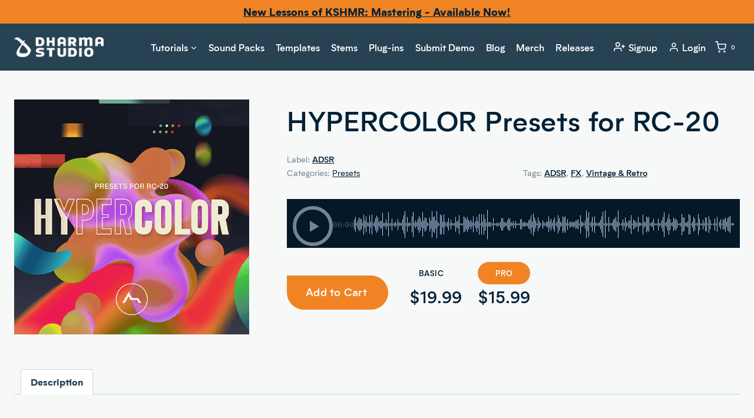

--- FILE ---
content_type: text/html; charset=UTF-8
request_url: https://www.dharmaworldwide.com/product/adsr-hypercolor-presets-for-rc-20/
body_size: 76073
content:
<!doctype html>
<html lang="en-US" class="no-js" itemtype="https://schema.org/IndividualProduct" itemscope>
<head>
	<meta charset="UTF-8">
	<meta name="viewport" content="width=device-width, initial-scale=1, minimum-scale=1">
	<meta name='robots' content='index, follow, max-image-preview:large, max-snippet:-1, max-video-preview:-1' />

<!-- Google Tag Manager by PYS -->
    <script data-cfasync="false" data-pagespeed-no-defer>
	    window.dataLayerPYS = window.dataLayerPYS || [];
	</script>
<!-- End Google Tag Manager by PYS -->
	<!-- This site is optimized with the Yoast SEO plugin v26.7 - https://yoast.com/wordpress/plugins/seo/ -->
	<title>HYPERCOLOR Presets for RC-20 - Dharma Studio</title>
	<link rel="canonical" href="https://www.dharmaworldwide.com/product/adsr-hypercolor-presets-for-rc-20/" />
	<meta property="og:locale" content="en_US" />
	<meta property="og:type" content="article" />
	<meta property="og:title" content="HYPERCOLOR Presets for RC-20 - Dharma Studio" />
	<meta property="og:description" content="50 expertly designed textures and effects presets for XLN Audio’s RC-20 Retro Color. Inspired by the 80s and 90s synth-pop, rock, new wave and electronic; designed for modern music. This preset pack includes a wide selection of creative textures that will literally transform your sounds from drums, keys, guitars and bass to your full mix. Check..." />
	<meta property="og:url" content="https://www.dharmaworldwide.com/product/adsr-hypercolor-presets-for-rc-20/" />
	<meta property="og:site_name" content="Dharma Studio" />
	<meta property="article:publisher" content="https://www.facebook.com/DharmaWorldwide/" />
	<meta property="article:modified_time" content="2022-08-25T00:16:38+00:00" />
	<meta property="og:image" content="https://www.dharmaworldwide.com/wp-content/uploads/2022/03/ADSR-HYPERCOLOR-cover-500-1.png" />
	<meta property="og:image:width" content="500" />
	<meta property="og:image:height" content="500" />
	<meta property="og:image:type" content="image/png" />
	<meta name="twitter:card" content="summary_large_image" />
	<meta name="twitter:site" content="@DharmaWorldwide" />
	<meta name="twitter:label1" content="Est. reading time" />
	<meta name="twitter:data1" content="1 minute" />
	<script type="application/ld+json" class="yoast-schema-graph">{"@context":"https://schema.org","@graph":[{"@type":"WebPage","@id":"https://www.dharmaworldwide.com/product/adsr-hypercolor-presets-for-rc-20/","url":"https://www.dharmaworldwide.com/product/adsr-hypercolor-presets-for-rc-20/","name":"HYPERCOLOR Presets for RC-20 - Dharma Studio","isPartOf":{"@id":"https://www.dharmaworldwide.com/#website"},"primaryImageOfPage":{"@id":"https://www.dharmaworldwide.com/product/adsr-hypercolor-presets-for-rc-20/#primaryimage"},"image":{"@id":"https://www.dharmaworldwide.com/product/adsr-hypercolor-presets-for-rc-20/#primaryimage"},"thumbnailUrl":"https://www.dharmaworldwide.com/wp-content/uploads/2022/03/ADSR-HYPERCOLOR-cover-500-1.png","datePublished":"2022-03-16T06:15:56+00:00","dateModified":"2022-08-25T00:16:38+00:00","breadcrumb":{"@id":"https://www.dharmaworldwide.com/product/adsr-hypercolor-presets-for-rc-20/#breadcrumb"},"inLanguage":"en-US","potentialAction":[{"@type":"ReadAction","target":["https://www.dharmaworldwide.com/product/adsr-hypercolor-presets-for-rc-20/"]}]},{"@type":"ImageObject","inLanguage":"en-US","@id":"https://www.dharmaworldwide.com/product/adsr-hypercolor-presets-for-rc-20/#primaryimage","url":"https://www.dharmaworldwide.com/wp-content/uploads/2022/03/ADSR-HYPERCOLOR-cover-500-1.png","contentUrl":"https://www.dharmaworldwide.com/wp-content/uploads/2022/03/ADSR-HYPERCOLOR-cover-500-1.png","width":500,"height":500},{"@type":"BreadcrumbList","@id":"https://www.dharmaworldwide.com/product/adsr-hypercolor-presets-for-rc-20/#breadcrumb","itemListElement":[{"@type":"ListItem","position":1,"name":"Home","item":"https://www.dharmaworldwide.com/"},{"@type":"ListItem","position":2,"name":"Shop","item":"https://www.dharmaworldwide.com/shop/"},{"@type":"ListItem","position":3,"name":"HYPERCOLOR Presets for RC-20"}]},{"@type":"WebSite","@id":"https://www.dharmaworldwide.com/#website","url":"https://www.dharmaworldwide.com/","name":"Dharma Studio","description":"Learn Music Production From KSHMR","publisher":{"@id":"https://www.dharmaworldwide.com/#organization"},"potentialAction":[{"@type":"SearchAction","target":{"@type":"EntryPoint","urlTemplate":"https://www.dharmaworldwide.com/?s={search_term_string}"},"query-input":{"@type":"PropertyValueSpecification","valueRequired":true,"valueName":"search_term_string"}}],"inLanguage":"en-US"},{"@type":"Organization","@id":"https://www.dharmaworldwide.com/#organization","name":"Dharma Studio","url":"https://www.dharmaworldwide.com/","logo":{"@type":"ImageObject","inLanguage":"en-US","@id":"https://www.dharmaworldwide.com/#/schema/logo/image/","url":null,"contentUrl":null,"width":null,"height":null,"caption":"Dharma Studio"},"image":{"@id":"https://www.dharmaworldwide.com/#/schema/logo/image/"},"sameAs":["https://www.facebook.com/DharmaWorldwide/","https://x.com/DharmaWorldwide","https://www.instagram.com/dharmaworldwide/","https://www.linkedin.com/company/dharma-worldwide","https://www.youtube.com/@dharmaworldwide","https://en.wikipedia.org/wiki/Kshmr"]}]}</script>
	<!-- / Yoast SEO plugin. -->


<script type='application/javascript' id='pys-version-script'>console.log('PixelYourSite PRO version 12.3.5.1');</script>
<link rel='dns-prefetch' href='//js.retainful.com' />
<link rel='dns-prefetch' href='//fonts.googleapis.com' />
<link rel="alternate" type="application/rss+xml" title="Dharma Studio &raquo; Feed" href="https://www.dharmaworldwide.com/feed/" />
<link rel="alternate" type="application/rss+xml" title="Dharma Studio &raquo; Comments Feed" href="https://www.dharmaworldwide.com/comments/feed/" />
			<script>document.documentElement.classList.remove( 'no-js' );</script>
			<link rel="alternate" title="oEmbed (JSON)" type="application/json+oembed" href="https://www.dharmaworldwide.com/wp-json/oembed/1.0/embed?url=https%3A%2F%2Fwww.dharmaworldwide.com%2Fproduct%2Fadsr-hypercolor-presets-for-rc-20%2F" />
<link rel="alternate" title="oEmbed (XML)" type="text/xml+oembed" href="https://www.dharmaworldwide.com/wp-json/oembed/1.0/embed?url=https%3A%2F%2Fwww.dharmaworldwide.com%2Fproduct%2Fadsr-hypercolor-presets-for-rc-20%2F&#038;format=xml" />
<style id='wp-img-auto-sizes-contain-inline-css'>
img:is([sizes=auto i],[sizes^="auto," i]){contain-intrinsic-size:3000px 1500px}
/*# sourceURL=wp-img-auto-sizes-contain-inline-css */
</style>
<link rel='stylesheet' id='font-awesome-css' href='https://www.dharmaworldwide.com/wp-content/plugins/advanced-product-labels-for-woocommerce/berocket/assets/css/font-awesome.min.css?ver=6.9' media='all' />
<link rel='stylesheet' id='berocket_products_label_style-css' href='https://www.dharmaworldwide.com/wp-content/plugins/advanced-product-labels-for-woocommerce/css/frontend.css?ver=3.3.3.1' media='all' />
<style id='berocket_products_label_style-inline-css'>

        .berocket_better_labels:before,
        .berocket_better_labels:after {
            clear: both;
            content: " ";
            display: block;
        }
        .berocket_better_labels.berocket_better_labels_image {
            position: absolute!important;
            top: 0px!important;
            bottom: 0px!important;
            left: 0px!important;
            right: 0px!important;
            pointer-events: none;
        }
        .berocket_better_labels.berocket_better_labels_image * {
            pointer-events: none;
        }
        .berocket_better_labels.berocket_better_labels_image img,
        .berocket_better_labels.berocket_better_labels_image .fa,
        .berocket_better_labels.berocket_better_labels_image .berocket_color_label,
        .berocket_better_labels.berocket_better_labels_image .berocket_image_background,
        .berocket_better_labels .berocket_better_labels_line .br_alabel,
        .berocket_better_labels .berocket_better_labels_line .br_alabel span {
            pointer-events: all;
        }
        .berocket_better_labels .berocket_color_label,
        .br_alabel .berocket_color_label {
            width: 100%;
            height: 100%;
            display: block;
        }
        .berocket_better_labels .berocket_better_labels_position_left {
            text-align:left;
            float: left;
            clear: left;
        }
        .berocket_better_labels .berocket_better_labels_position_center {
            text-align:center;
        }
        .berocket_better_labels .berocket_better_labels_position_right {
            text-align:right;
            float: right;
            clear: right;
        }
        .berocket_better_labels.berocket_better_labels_label {
            clear: both
        }
        .berocket_better_labels .berocket_better_labels_line {
            line-height: 1px;
        }
        .berocket_better_labels.berocket_better_labels_label .berocket_better_labels_line {
            clear: none;
        }
        .berocket_better_labels .berocket_better_labels_position_left .berocket_better_labels_line {
            clear: left;
        }
        .berocket_better_labels .berocket_better_labels_position_right .berocket_better_labels_line {
            clear: right;
        }
        .berocket_better_labels .berocket_better_labels_line .br_alabel {
            display: inline-block;
            position: relative;
            top: 0!important;
            left: 0!important;
            right: 0!important;
            line-height: 1px;
        }.berocket_better_labels .berocket_better_labels_position {
                display: flex;
                flex-direction: column;
            }
            .berocket_better_labels .berocket_better_labels_position.berocket_better_labels_position_left {
                align-items: start;
            }
            .berocket_better_labels .berocket_better_labels_position.berocket_better_labels_position_right {
                align-items: end;
            }
            .rtl .berocket_better_labels .berocket_better_labels_position.berocket_better_labels_position_left {
                align-items: end;
            }
            .rtl .berocket_better_labels .berocket_better_labels_position.berocket_better_labels_position_right {
                align-items: start;
            }
            .berocket_better_labels .berocket_better_labels_position.berocket_better_labels_position_center {
                align-items: center;
            }
            .berocket_better_labels .berocket_better_labels_position .berocket_better_labels_inline {
                display: flex;
                align-items: start;
            }
/*# sourceURL=berocket_products_label_style-inline-css */
</style>
<link rel='stylesheet' id='sonaar-music-css' href='https://www.dharmaworldwide.com/wp-content/plugins/mp3-music-player-by-sonaar/public/css/sonaar-music-public.css?ver=5.10' media='all' />
<style id='sonaar-music-inline-css'>
:root {--srp-global-tracklist-color: #000000;}#sonaar-player .player, #sonaar-player .player .volume .slider-container, #sonaar-player .close.btn_playlist:before, #sonaar-player .close.btn_playlist:after{border-color:#f08424;}#sonaar-player .player .volume .slider-container:before{border-top-color:#f08424;}#sonaar-player .playlist button.play, #sonaar-player .close.btn-player, #sonaar-player .mobileProgress, #sonaar-player .ui-slider-handle, .ui-slider-range{background-color:#f08424;}#sonaar-player .playlist .tracklist li.active, #sonaar-player .playlist .tracklist li.active span, #sonaar-player .playlist .title, .srmp3_singning p[begin]:not(.srmp3_lyrics_read ~ p){color:#f08424;}#sonaar-player .player .timing, #sonaar-player .album-title, #sonaar-player .playlist .tracklist li, #sonaar-player .playlist .tracklist li a, #sonaar-player .player .store .track-store li a, #sonaar-player .track-store li, #sonaar-player .sonaar-extend-button, #sonaar-player .sr_skip_number{color:rgba(255, 255, 255, 1);}#sonaar-player .player .store .track-store li .sr_store_round_bt, #sonaar-player .ui-slider-handle, #sonaar-player .ui-slider-range{background-color:rgba(255, 255, 255, 1);}#sonaar-player .control, #sonaar-player .sricon-volume {color:rgba(255, 255, 255, 1);}#sonaar-player div.sr_speedRate div{background:rgba(255, 255, 255, 1);}div#sonaar-player, #sonaar-player .player, #sonaar-player .player .volume .slider-container, #sonaar-player.sr-float div.playlist, #sonaar-player.sr-float .close.btn-player, #sonaar-player.sr-float .player.sr-show_controls_hover .playerNowPlaying, .srp_extendedPlayer{background-color:#022136;}@media only screen and (max-width: 1025px){#sonaar-player .store{background-color:#022136;}}#sonaar-player .player .volume .slider-container:after{border-top-color:#022136;}#sonaar-player .playlist button.play, #sonaar-player .player .store .track-store li .sr_store_round_bt{color:#022136;}#sonaar-player .close.btn-player rect{fill:#022136;}#sonaar-player .close.btn-player.enable:after, #sonaar-player .close.btn-player.enable:before{border-color:#022136!important;}#sonaar-player.sr-float .close.btn-player.enable:after, #sonaar-player.sr-float .close.btn-player.enable:before{border-color:!important;}#sonaar-player div.sr_speedRate div{color:#022136;}#sonaar-player .mobilePanel, #sonaar-player .player .player-row:before{background-color:#022136;}#sonaar-player .player div.mobilePanel{border-color:#022136;}#sonaar-player .mobileProgressing, #sonaar-player .progressDot{background-color:#f08424;}div#sonaar-modal .sr_popup-content, .iron-audioplayer .srp_note{background-color:#022136;}.sr_close svg{fill:#ffffff;}.iron-audioplayer .srp_player_boxed, .single-album .iron-audioplayer[data-playertemplate="skin_float_tracklist"] .album-player{background:#041828;}.iron_widget_radio:not(.srp_player_button) .iron-audioplayer[data-playertemplate="skin_boxed_tracklist"] .playlist, .single-album .iron-audioplayer[data-playertemplate="skin_float_tracklist"] .sonaar-grid{background:;}.iron-audioplayer .srp-play-button-label-container{color:;}.iron-audioplayer .playlist .current .audio-track, .playlist .current .track-number{color:#022136;}.iron-audioplayer .playlist a.song-store:not(.sr_store_wc_round_bt){color:rgba(0, 0, 0, 1);}.iron-audioplayer  .playlist .song-store-list-menu .fa-ellipsis-v{color:#748590;}.iron-audioplayer  .playlist .audio-track path, .iron-audioplayer  .playlist .sricon-play{color:#022136;}.iron-audioplayer .control .sricon-play, .srp-play-button .sricon-play, .srp_pagination .active{color:#748590;}.iron-audioplayer .srp-play-circle{border-color:#748590;}.iron-audioplayer .control, .iron-audioplayer[data-playertemplate="skin_boxed_tracklist"] .sr_progressbar, .srp_player_boxed .srp_noteButton{color:#748590;}.iron-audioplayer .sr_speedRate div{border-color:#748590;}.iron-audioplayer .srp-play-button-label-container, .iron-audioplayer .ui-slider-handle, .iron-audioplayer .ui-slider-range{background:#748590;}.iron-audioplayer.sr_player_on_artwork .sonaar-Artwort-box .control [class*="sricon-"]{color:#e5e8ea;}.iron-audioplayer.sr_player_on_artwork .sonaar-Artwort-box .control .play{border-color:#e5e8ea;}.iron-audioplayer .song-store.sr_store_wc_round_bt{color:rgba(255, 255, 255, 1);}.iron-audioplayer .song-store.sr_store_wc_round_bt{background-color:rgba(0, 0, 0, 1);} @media screen and (max-width: 540px){ #sonaar-player .playlist .tracklist span.track-title, #sonaar-player .playlist .tracklist span.track-artist, #sonaar-player .playlist .tracklist span.track-album{ padding-left: 35px; } }.srp-modal-variation-list .srp-modal-variant-selector {background-color:;}.srp-modal-variation-list .srp-modal-variant-selector:hover, .srp-modal-variation-list .srp-modal-variant-selector.srp_selected {background-color:;}#sonaar-modal .srp_button {background-color:#f08424;}#sonaar-modal .srp_button {color:#ffffff;}:root {
			--srp-global-sticky_player_featured_color: #f08424;
			--srp-global-sticky_player_waveform_progress_color: #f08424;
			--srp-global-sticky_player_waveform_background_color: #4d6371;
			--srp-global-sticky_player_labelsandbuttons: rgba(255, 255, 255, 1);
			--srp-global-sticky_player_background: #022136;
			--srp-global-music_player_wc_bt_color: rgba(255, 255, 255, 1);
			--srp-global-music_player_wc_bt_bgcolor: rgba(0, 0, 0, 1);
			--srp-global-modal-btn-txt-color: #ffffff;
			--srp-global-modal-btn-bg-color: #f08424;
			--srp-global-modal-form-input-bg-color: rgba(255,255,255,0);
			--srp-global-modal-form-input-border-color: #ffffff;
			--srp-global-modal-form-input-color: #ffffff;
			
		  }.iron-audioplayer .sonaar_fake_wave .sonaar_wave_cut rect{fill:#a35c15;}#sonaar-player .sonaar_fake_wave .sonaar_wave_base rect{fill:#4d6371;}#sonaar-player .mobileProgress{background-color:#4d6371;}#sonaar-player .sonaar_fake_wave .sonaar_wave_cut rect{fill:#f08424;}
/*# sourceURL=sonaar-music-inline-css */
</style>
<link rel='stylesheet' id='kadence-blocks-rowlayout-css' href='https://www.dharmaworldwide.com/wp-content/plugins/kadence-blocks/dist/style-blocks-rowlayout.css?ver=3.5.31' media='all' />
<link rel='stylesheet' id='kadence-blocks-column-css' href='https://www.dharmaworldwide.com/wp-content/plugins/kadence-blocks/dist/style-blocks-column.css?ver=3.5.31' media='all' />
<link rel='stylesheet' id='kadence-blocks-image-css' href='https://www.dharmaworldwide.com/wp-content/plugins/kadence-blocks/dist/style-blocks-image.css?ver=3.5.31' media='all' />
<style id='wp-emoji-styles-inline-css'>

	img.wp-smiley, img.emoji {
		display: inline !important;
		border: none !important;
		box-shadow: none !important;
		height: 1em !important;
		width: 1em !important;
		margin: 0 0.07em !important;
		vertical-align: -0.1em !important;
		background: none !important;
		padding: 0 !important;
	}
/*# sourceURL=wp-emoji-styles-inline-css */
</style>
<link rel='stylesheet' id='wp-block-library-css' href='https://www.dharmaworldwide.com/wp-includes/css/dist/block-library/style.min.css?ver=6.9' media='all' />
<style id='wp-block-post-terms-inline-css'>
.wp-block-post-terms{box-sizing:border-box}.wp-block-post-terms .wp-block-post-terms__separator{white-space:pre-wrap}
/*# sourceURL=https://www.dharmaworldwide.com/wp-includes/blocks/post-terms/style.min.css */
</style>
<style id='global-styles-inline-css'>
:root{--wp--preset--aspect-ratio--square: 1;--wp--preset--aspect-ratio--4-3: 4/3;--wp--preset--aspect-ratio--3-4: 3/4;--wp--preset--aspect-ratio--3-2: 3/2;--wp--preset--aspect-ratio--2-3: 2/3;--wp--preset--aspect-ratio--16-9: 16/9;--wp--preset--aspect-ratio--9-16: 9/16;--wp--preset--color--black: #000000;--wp--preset--color--cyan-bluish-gray: #abb8c3;--wp--preset--color--white: #ffffff;--wp--preset--color--pale-pink: #f78da7;--wp--preset--color--vivid-red: #cf2e2e;--wp--preset--color--luminous-vivid-orange: #ff6900;--wp--preset--color--luminous-vivid-amber: #fcb900;--wp--preset--color--light-green-cyan: #7bdcb5;--wp--preset--color--vivid-green-cyan: #00d084;--wp--preset--color--pale-cyan-blue: #8ed1fc;--wp--preset--color--vivid-cyan-blue: #0693e3;--wp--preset--color--vivid-purple: #9b51e0;--wp--preset--color--theme-palette-1: var(--global-palette1);--wp--preset--color--theme-palette-2: var(--global-palette2);--wp--preset--color--theme-palette-3: var(--global-palette3);--wp--preset--color--theme-palette-4: var(--global-palette4);--wp--preset--color--theme-palette-5: var(--global-palette5);--wp--preset--color--theme-palette-6: var(--global-palette6);--wp--preset--color--theme-palette-7: var(--global-palette7);--wp--preset--color--theme-palette-8: var(--global-palette8);--wp--preset--color--theme-palette-9: var(--global-palette9);--wp--preset--color--theme-palette-10: var(--global-palette10);--wp--preset--color--theme-palette-11: var(--global-palette11);--wp--preset--color--theme-palette-12: var(--global-palette12);--wp--preset--color--theme-palette-13: var(--global-palette13);--wp--preset--color--theme-palette-14: var(--global-palette14);--wp--preset--color--theme-palette-15: var(--global-palette15);--wp--preset--gradient--vivid-cyan-blue-to-vivid-purple: linear-gradient(135deg,rgb(6,147,227) 0%,rgb(155,81,224) 100%);--wp--preset--gradient--light-green-cyan-to-vivid-green-cyan: linear-gradient(135deg,rgb(122,220,180) 0%,rgb(0,208,130) 100%);--wp--preset--gradient--luminous-vivid-amber-to-luminous-vivid-orange: linear-gradient(135deg,rgb(252,185,0) 0%,rgb(255,105,0) 100%);--wp--preset--gradient--luminous-vivid-orange-to-vivid-red: linear-gradient(135deg,rgb(255,105,0) 0%,rgb(207,46,46) 100%);--wp--preset--gradient--very-light-gray-to-cyan-bluish-gray: linear-gradient(135deg,rgb(238,238,238) 0%,rgb(169,184,195) 100%);--wp--preset--gradient--cool-to-warm-spectrum: linear-gradient(135deg,rgb(74,234,220) 0%,rgb(151,120,209) 20%,rgb(207,42,186) 40%,rgb(238,44,130) 60%,rgb(251,105,98) 80%,rgb(254,248,76) 100%);--wp--preset--gradient--blush-light-purple: linear-gradient(135deg,rgb(255,206,236) 0%,rgb(152,150,240) 100%);--wp--preset--gradient--blush-bordeaux: linear-gradient(135deg,rgb(254,205,165) 0%,rgb(254,45,45) 50%,rgb(107,0,62) 100%);--wp--preset--gradient--luminous-dusk: linear-gradient(135deg,rgb(255,203,112) 0%,rgb(199,81,192) 50%,rgb(65,88,208) 100%);--wp--preset--gradient--pale-ocean: linear-gradient(135deg,rgb(255,245,203) 0%,rgb(182,227,212) 50%,rgb(51,167,181) 100%);--wp--preset--gradient--electric-grass: linear-gradient(135deg,rgb(202,248,128) 0%,rgb(113,206,126) 100%);--wp--preset--gradient--midnight: linear-gradient(135deg,rgb(2,3,129) 0%,rgb(40,116,252) 100%);--wp--preset--font-size--small: var(--global-font-size-small);--wp--preset--font-size--medium: var(--global-font-size-medium);--wp--preset--font-size--large: var(--global-font-size-large);--wp--preset--font-size--x-large: 42px;--wp--preset--font-size--larger: var(--global-font-size-larger);--wp--preset--font-size--xxlarge: var(--global-font-size-xxlarge);--wp--preset--spacing--20: 0.44rem;--wp--preset--spacing--30: 0.67rem;--wp--preset--spacing--40: 1rem;--wp--preset--spacing--50: 1.5rem;--wp--preset--spacing--60: 2.25rem;--wp--preset--spacing--70: 3.38rem;--wp--preset--spacing--80: 5.06rem;--wp--preset--shadow--natural: 6px 6px 9px rgba(0, 0, 0, 0.2);--wp--preset--shadow--deep: 12px 12px 50px rgba(0, 0, 0, 0.4);--wp--preset--shadow--sharp: 6px 6px 0px rgba(0, 0, 0, 0.2);--wp--preset--shadow--outlined: 6px 6px 0px -3px rgb(255, 255, 255), 6px 6px rgb(0, 0, 0);--wp--preset--shadow--crisp: 6px 6px 0px rgb(0, 0, 0);}:root { --wp--style--global--content-size: var(--global-calc-content-width);--wp--style--global--wide-size: var(--global-calc-wide-content-width); }:where(body) { margin: 0; }.wp-site-blocks > .alignleft { float: left; margin-right: 2em; }.wp-site-blocks > .alignright { float: right; margin-left: 2em; }.wp-site-blocks > .aligncenter { justify-content: center; margin-left: auto; margin-right: auto; }:where(.is-layout-flex){gap: 0.5em;}:where(.is-layout-grid){gap: 0.5em;}.is-layout-flow > .alignleft{float: left;margin-inline-start: 0;margin-inline-end: 2em;}.is-layout-flow > .alignright{float: right;margin-inline-start: 2em;margin-inline-end: 0;}.is-layout-flow > .aligncenter{margin-left: auto !important;margin-right: auto !important;}.is-layout-constrained > .alignleft{float: left;margin-inline-start: 0;margin-inline-end: 2em;}.is-layout-constrained > .alignright{float: right;margin-inline-start: 2em;margin-inline-end: 0;}.is-layout-constrained > .aligncenter{margin-left: auto !important;margin-right: auto !important;}.is-layout-constrained > :where(:not(.alignleft):not(.alignright):not(.alignfull)){max-width: var(--wp--style--global--content-size);margin-left: auto !important;margin-right: auto !important;}.is-layout-constrained > .alignwide{max-width: var(--wp--style--global--wide-size);}body .is-layout-flex{display: flex;}.is-layout-flex{flex-wrap: wrap;align-items: center;}.is-layout-flex > :is(*, div){margin: 0;}body .is-layout-grid{display: grid;}.is-layout-grid > :is(*, div){margin: 0;}body{padding-top: 0px;padding-right: 0px;padding-bottom: 0px;padding-left: 0px;}a:where(:not(.wp-element-button)){text-decoration: underline;}:root :where(.wp-element-button, .wp-block-button__link){font-style: inherit;font-weight: inherit;letter-spacing: inherit;text-transform: inherit;}.has-black-color{color: var(--wp--preset--color--black) !important;}.has-cyan-bluish-gray-color{color: var(--wp--preset--color--cyan-bluish-gray) !important;}.has-white-color{color: var(--wp--preset--color--white) !important;}.has-pale-pink-color{color: var(--wp--preset--color--pale-pink) !important;}.has-vivid-red-color{color: var(--wp--preset--color--vivid-red) !important;}.has-luminous-vivid-orange-color{color: var(--wp--preset--color--luminous-vivid-orange) !important;}.has-luminous-vivid-amber-color{color: var(--wp--preset--color--luminous-vivid-amber) !important;}.has-light-green-cyan-color{color: var(--wp--preset--color--light-green-cyan) !important;}.has-vivid-green-cyan-color{color: var(--wp--preset--color--vivid-green-cyan) !important;}.has-pale-cyan-blue-color{color: var(--wp--preset--color--pale-cyan-blue) !important;}.has-vivid-cyan-blue-color{color: var(--wp--preset--color--vivid-cyan-blue) !important;}.has-vivid-purple-color{color: var(--wp--preset--color--vivid-purple) !important;}.has-theme-palette-1-color{color: var(--wp--preset--color--theme-palette-1) !important;}.has-theme-palette-2-color{color: var(--wp--preset--color--theme-palette-2) !important;}.has-theme-palette-3-color{color: var(--wp--preset--color--theme-palette-3) !important;}.has-theme-palette-4-color{color: var(--wp--preset--color--theme-palette-4) !important;}.has-theme-palette-5-color{color: var(--wp--preset--color--theme-palette-5) !important;}.has-theme-palette-6-color{color: var(--wp--preset--color--theme-palette-6) !important;}.has-theme-palette-7-color{color: var(--wp--preset--color--theme-palette-7) !important;}.has-theme-palette-8-color{color: var(--wp--preset--color--theme-palette-8) !important;}.has-theme-palette-9-color{color: var(--wp--preset--color--theme-palette-9) !important;}.has-theme-palette-10-color{color: var(--wp--preset--color--theme-palette-10) !important;}.has-theme-palette-11-color{color: var(--wp--preset--color--theme-palette-11) !important;}.has-theme-palette-12-color{color: var(--wp--preset--color--theme-palette-12) !important;}.has-theme-palette-13-color{color: var(--wp--preset--color--theme-palette-13) !important;}.has-theme-palette-14-color{color: var(--wp--preset--color--theme-palette-14) !important;}.has-theme-palette-15-color{color: var(--wp--preset--color--theme-palette-15) !important;}.has-black-background-color{background-color: var(--wp--preset--color--black) !important;}.has-cyan-bluish-gray-background-color{background-color: var(--wp--preset--color--cyan-bluish-gray) !important;}.has-white-background-color{background-color: var(--wp--preset--color--white) !important;}.has-pale-pink-background-color{background-color: var(--wp--preset--color--pale-pink) !important;}.has-vivid-red-background-color{background-color: var(--wp--preset--color--vivid-red) !important;}.has-luminous-vivid-orange-background-color{background-color: var(--wp--preset--color--luminous-vivid-orange) !important;}.has-luminous-vivid-amber-background-color{background-color: var(--wp--preset--color--luminous-vivid-amber) !important;}.has-light-green-cyan-background-color{background-color: var(--wp--preset--color--light-green-cyan) !important;}.has-vivid-green-cyan-background-color{background-color: var(--wp--preset--color--vivid-green-cyan) !important;}.has-pale-cyan-blue-background-color{background-color: var(--wp--preset--color--pale-cyan-blue) !important;}.has-vivid-cyan-blue-background-color{background-color: var(--wp--preset--color--vivid-cyan-blue) !important;}.has-vivid-purple-background-color{background-color: var(--wp--preset--color--vivid-purple) !important;}.has-theme-palette-1-background-color{background-color: var(--wp--preset--color--theme-palette-1) !important;}.has-theme-palette-2-background-color{background-color: var(--wp--preset--color--theme-palette-2) !important;}.has-theme-palette-3-background-color{background-color: var(--wp--preset--color--theme-palette-3) !important;}.has-theme-palette-4-background-color{background-color: var(--wp--preset--color--theme-palette-4) !important;}.has-theme-palette-5-background-color{background-color: var(--wp--preset--color--theme-palette-5) !important;}.has-theme-palette-6-background-color{background-color: var(--wp--preset--color--theme-palette-6) !important;}.has-theme-palette-7-background-color{background-color: var(--wp--preset--color--theme-palette-7) !important;}.has-theme-palette-8-background-color{background-color: var(--wp--preset--color--theme-palette-8) !important;}.has-theme-palette-9-background-color{background-color: var(--wp--preset--color--theme-palette-9) !important;}.has-theme-palette-10-background-color{background-color: var(--wp--preset--color--theme-palette-10) !important;}.has-theme-palette-11-background-color{background-color: var(--wp--preset--color--theme-palette-11) !important;}.has-theme-palette-12-background-color{background-color: var(--wp--preset--color--theme-palette-12) !important;}.has-theme-palette-13-background-color{background-color: var(--wp--preset--color--theme-palette-13) !important;}.has-theme-palette-14-background-color{background-color: var(--wp--preset--color--theme-palette-14) !important;}.has-theme-palette-15-background-color{background-color: var(--wp--preset--color--theme-palette-15) !important;}.has-black-border-color{border-color: var(--wp--preset--color--black) !important;}.has-cyan-bluish-gray-border-color{border-color: var(--wp--preset--color--cyan-bluish-gray) !important;}.has-white-border-color{border-color: var(--wp--preset--color--white) !important;}.has-pale-pink-border-color{border-color: var(--wp--preset--color--pale-pink) !important;}.has-vivid-red-border-color{border-color: var(--wp--preset--color--vivid-red) !important;}.has-luminous-vivid-orange-border-color{border-color: var(--wp--preset--color--luminous-vivid-orange) !important;}.has-luminous-vivid-amber-border-color{border-color: var(--wp--preset--color--luminous-vivid-amber) !important;}.has-light-green-cyan-border-color{border-color: var(--wp--preset--color--light-green-cyan) !important;}.has-vivid-green-cyan-border-color{border-color: var(--wp--preset--color--vivid-green-cyan) !important;}.has-pale-cyan-blue-border-color{border-color: var(--wp--preset--color--pale-cyan-blue) !important;}.has-vivid-cyan-blue-border-color{border-color: var(--wp--preset--color--vivid-cyan-blue) !important;}.has-vivid-purple-border-color{border-color: var(--wp--preset--color--vivid-purple) !important;}.has-theme-palette-1-border-color{border-color: var(--wp--preset--color--theme-palette-1) !important;}.has-theme-palette-2-border-color{border-color: var(--wp--preset--color--theme-palette-2) !important;}.has-theme-palette-3-border-color{border-color: var(--wp--preset--color--theme-palette-3) !important;}.has-theme-palette-4-border-color{border-color: var(--wp--preset--color--theme-palette-4) !important;}.has-theme-palette-5-border-color{border-color: var(--wp--preset--color--theme-palette-5) !important;}.has-theme-palette-6-border-color{border-color: var(--wp--preset--color--theme-palette-6) !important;}.has-theme-palette-7-border-color{border-color: var(--wp--preset--color--theme-palette-7) !important;}.has-theme-palette-8-border-color{border-color: var(--wp--preset--color--theme-palette-8) !important;}.has-theme-palette-9-border-color{border-color: var(--wp--preset--color--theme-palette-9) !important;}.has-theme-palette-10-border-color{border-color: var(--wp--preset--color--theme-palette-10) !important;}.has-theme-palette-11-border-color{border-color: var(--wp--preset--color--theme-palette-11) !important;}.has-theme-palette-12-border-color{border-color: var(--wp--preset--color--theme-palette-12) !important;}.has-theme-palette-13-border-color{border-color: var(--wp--preset--color--theme-palette-13) !important;}.has-theme-palette-14-border-color{border-color: var(--wp--preset--color--theme-palette-14) !important;}.has-theme-palette-15-border-color{border-color: var(--wp--preset--color--theme-palette-15) !important;}.has-vivid-cyan-blue-to-vivid-purple-gradient-background{background: var(--wp--preset--gradient--vivid-cyan-blue-to-vivid-purple) !important;}.has-light-green-cyan-to-vivid-green-cyan-gradient-background{background: var(--wp--preset--gradient--light-green-cyan-to-vivid-green-cyan) !important;}.has-luminous-vivid-amber-to-luminous-vivid-orange-gradient-background{background: var(--wp--preset--gradient--luminous-vivid-amber-to-luminous-vivid-orange) !important;}.has-luminous-vivid-orange-to-vivid-red-gradient-background{background: var(--wp--preset--gradient--luminous-vivid-orange-to-vivid-red) !important;}.has-very-light-gray-to-cyan-bluish-gray-gradient-background{background: var(--wp--preset--gradient--very-light-gray-to-cyan-bluish-gray) !important;}.has-cool-to-warm-spectrum-gradient-background{background: var(--wp--preset--gradient--cool-to-warm-spectrum) !important;}.has-blush-light-purple-gradient-background{background: var(--wp--preset--gradient--blush-light-purple) !important;}.has-blush-bordeaux-gradient-background{background: var(--wp--preset--gradient--blush-bordeaux) !important;}.has-luminous-dusk-gradient-background{background: var(--wp--preset--gradient--luminous-dusk) !important;}.has-pale-ocean-gradient-background{background: var(--wp--preset--gradient--pale-ocean) !important;}.has-electric-grass-gradient-background{background: var(--wp--preset--gradient--electric-grass) !important;}.has-midnight-gradient-background{background: var(--wp--preset--gradient--midnight) !important;}.has-small-font-size{font-size: var(--wp--preset--font-size--small) !important;}.has-medium-font-size{font-size: var(--wp--preset--font-size--medium) !important;}.has-large-font-size{font-size: var(--wp--preset--font-size--large) !important;}.has-x-large-font-size{font-size: var(--wp--preset--font-size--x-large) !important;}.has-larger-font-size{font-size: var(--wp--preset--font-size--larger) !important;}.has-xxlarge-font-size{font-size: var(--wp--preset--font-size--xxlarge) !important;}
/*# sourceURL=global-styles-inline-css */
</style>
<style id='core-block-supports-inline-css'>
.wp-elements-4cdb94cfa374710126decc1c9c7716d0 a:where(:not(.wp-element-button)){color:var(--wp--preset--color--theme-palette-6);}.wp-elements-81d71ee19d4ae47ca83a14691729562e a:where(:not(.wp-element-button)){color:var(--wp--preset--color--theme-palette-6);}.wp-elements-7756423f5f10a93a60fcd0306c1de5c9 a:where(:not(.wp-element-button)){color:var(--wp--preset--color--theme-palette-6);}
/*# sourceURL=core-block-supports-inline-css */
</style>

<link rel='stylesheet' id='labelgrid-tools-frontend-css' href='https://www.dharmaworldwide.com/wp-content/plugins/label-grid-tools/public/css/labelgrid-tools-public.min.css?ver=1.4.10' media='all' />
<link rel='stylesheet' id='pmpro_frontend_base-css' href='https://www.dharmaworldwide.com/wp-content/plugins/paid-memberships-pro/css/frontend/base.css?ver=3.6.4' media='all' />
<link rel='stylesheet' id='pmpro_frontend_variation_1-css' href='https://www.dharmaworldwide.com/wp-content/plugins/paid-memberships-pro/css/frontend/variation_1.css?ver=3.6.4' media='all' />
<link rel='stylesheet' id='pmpro-add-paypal-express-styles-css' href='https://www.dharmaworldwide.com/wp-content/plugins/pmpro-add-paypal-express/css/pmpro-add-paypal-express.css?ver=6.9' media='all' />
<link rel='stylesheet' id='sonaar-music-pro-css' href='https://www.dharmaworldwide.com/wp-content/plugins/sonaar-music-pro/public/css/sonaar-music-pro-public.css?ver=5.10' media='all' />
<link rel='stylesheet' id='gift-card-styles-css' href='https://www.dharmaworldwide.com/wp-content/plugins/store-credits-and-gift-cards/public/css/gift-card.css?ver=1.1.0' media='all' />
<link rel='stylesheet' id='photoswipe-css' href='https://www.dharmaworldwide.com/wp-content/plugins/woocommerce/assets/css/photoswipe/photoswipe.min.css?ver=10.4.3' media='all' />
<link rel='stylesheet' id='photoswipe-default-skin-css' href='https://www.dharmaworldwide.com/wp-content/plugins/woocommerce/assets/css/photoswipe/default-skin/default-skin.min.css?ver=10.4.3' media='all' />
<style id='woocommerce-inline-inline-css'>
.woocommerce form .form-row .required { visibility: visible; }
/*# sourceURL=woocommerce-inline-inline-css */
</style>
<link rel='stylesheet' id='wcpv-frontend-styles-css' href='https://www.dharmaworldwide.com/wp-content/plugins/woocommerce-product-vendors/build/frontend/wcpv-frontend-scripts.css?ver=b2227726e23ddae5ac5f' media='all' />
<link rel='stylesheet' id='cmplz-general-css' href='https://www.dharmaworldwide.com/wp-content/plugins/complianz-gdpr/assets/css/cookieblocker.min.css?ver=1766004176' media='all' />
<link rel='stylesheet' id='audioigniter-css' href='https://www.dharmaworldwide.com/wp-content/plugins/audioigniter/player/build/style.css?ver=2.0.2' media='all' />
<link rel='stylesheet' id='gateway-css' href='https://www.dharmaworldwide.com/wp-content/plugins/woocommerce-paypal-payments/modules/ppcp-button/assets/css/gateway.css?ver=3.3.2' media='all' />
<link rel='stylesheet' id='wooac-feather-css' href='https://www.dharmaworldwide.com/wp-content/plugins/woo-added-to-cart-notification/assets/libs/feather/feather.css?ver=6.9' media='all' />
<link rel='stylesheet' id='magnific-popup-css' href='https://www.dharmaworldwide.com/wp-content/plugins/woo-added-to-cart-notification/assets/libs/magnific-popup/magnific-popup.css?ver=6.9' media='all' />
<link rel='stylesheet' id='wooac-frontend-css' href='https://www.dharmaworldwide.com/wp-content/plugins/woo-added-to-cart-notification/assets/css/frontend.css?ver=3.1.7' media='all' />
<link rel='stylesheet' id='kadence-global-css' href='https://www.dharmaworldwide.com/wp-content/themes/kadence/assets/css/global.min.css?ver=1.4.3' media='all' />
<style id='kadence-global-inline-css'>
/* Kadence Base CSS */
:root{--global-palette1:#f08424;--global-palette2:#f9bb4d;--global-palette3:#022136;--global-palette4:#274253;--global-palette5:#4d6371;--global-palette6:#748590;--global-palette7:#e5e8ea;--global-palette8:#f7f8f8;--global-palette9:#ffffff;--global-palette10:oklch(from var(--global-palette1) calc(l + 0.10 * (1 - l)) calc(c * 1.00) calc(h + 180) / 100%);--global-palette11:#13612e;--global-palette12:#1159af;--global-palette13:#b82105;--global-palette14:#f7630c;--global-palette15:#f5a524;--global-palette9rgb:255, 255, 255;--global-palette-highlight:var(--global-palette3);--global-palette-highlight-alt:var(--global-palette1);--global-palette-highlight-alt2:var(--global-palette9);--global-palette-btn-bg:var(--global-palette1);--global-palette-btn-bg-hover:var(--global-palette3);--global-palette-btn:var(--global-palette9);--global-palette-btn-hover:var(--global-palette9);--global-palette-btn-sec-bg:var(--global-palette7);--global-palette-btn-sec-bg-hover:var(--global-palette2);--global-palette-btn-sec:var(--global-palette3);--global-palette-btn-sec-hover:var(--global-palette9);--global-body-font-family:Biotif;--global-heading-font-family:Biotif;--global-primary-nav-font-family:Biotif;--global-fallback-font:sans-serif;--global-display-fallback-font:sans-serif;--global-content-width:1290px;--global-content-wide-width:calc(1290px + 230px);--global-content-narrow-width:842px;--global-content-edge-padding:1.5rem;--global-content-boxed-padding:2rem;--global-calc-content-width:calc(1290px - var(--global-content-edge-padding) - var(--global-content-edge-padding) );--wp--style--global--content-size:var(--global-calc-content-width);}.wp-site-blocks{--global-vw:calc( 100vw - ( 0.5 * var(--scrollbar-offset)));}body{background:var(--global-palette8);}body, input, select, optgroup, textarea{font-style:normal;font-weight:400;font-size:18px;line-height:1.6;font-family:var(--global-body-font-family);color:var(--global-palette5);}.content-bg, body.content-style-unboxed .site{background:var(--global-palette8);}h1,h2,h3,h4,h5,h6{font-family:var(--global-heading-font-family);}h1{font-style:normal;font-weight:500;font-size:46px;line-height:1.3;letter-spacing:0.01em;color:var(--global-palette3);}h2{font-style:normal;font-weight:500;font-size:40px;line-height:1.3;letter-spacing:0.02em;color:var(--global-palette3);}h3{font-style:normal;font-weight:500;font-size:28px;line-height:1.3;letter-spacing:0.04em;text-transform:uppercase;color:var(--global-palette3);}h4{font-style:normal;font-weight:500;font-size:24px;line-height:1.3;letter-spacing:0.04em;text-transform:uppercase;color:var(--global-palette4);}h5{font-style:normal;font-weight:500;font-size:20px;line-height:1.3;letter-spacing:0.05em;text-transform:uppercase;color:var(--global-palette5);}h6{font-style:normal;font-weight:700;font-size:16px;line-height:1.3;letter-spacing:0.1em;text-transform:uppercase;color:var(--global-palette6);}.entry-hero h1{font-style:normal;font-weight:500;font-size:28px;letter-spacing:0.04em;text-transform:uppercase;color:var(--global-palette9);}.entry-hero .kadence-breadcrumbs{max-width:1290px;}.site-container, .site-header-row-layout-contained, .site-footer-row-layout-contained, .entry-hero-layout-contained, .comments-area, .alignfull > .wp-block-cover__inner-container, .alignwide > .wp-block-cover__inner-container{max-width:var(--global-content-width);}.content-width-narrow .content-container.site-container, .content-width-narrow .hero-container.site-container{max-width:var(--global-content-narrow-width);}@media all and (min-width: 1520px){.wp-site-blocks .content-container  .alignwide{margin-left:-115px;margin-right:-115px;width:unset;max-width:unset;}}@media all and (min-width: 1102px){.content-width-narrow .wp-site-blocks .content-container .alignwide{margin-left:-130px;margin-right:-130px;width:unset;max-width:unset;}}.content-style-boxed .wp-site-blocks .entry-content .alignwide{margin-left:calc( -1 * var( --global-content-boxed-padding ) );margin-right:calc( -1 * var( --global-content-boxed-padding ) );}.content-area{margin-top:5rem;margin-bottom:5rem;}@media all and (max-width: 1024px){.content-area{margin-top:3rem;margin-bottom:3rem;}}@media all and (max-width: 767px){.content-area{margin-top:2rem;margin-bottom:2rem;}}@media all and (max-width: 1024px){:root{--global-content-boxed-padding:2rem;}}@media all and (max-width: 767px){:root{--global-content-boxed-padding:1.5rem;}}.entry-content-wrap{padding:2rem;}@media all and (max-width: 1024px){.entry-content-wrap{padding:2rem;}}@media all and (max-width: 767px){.entry-content-wrap{padding:1.5rem;}}.entry.single-entry{box-shadow:0px 15px 15px -10px rgba(0,0,0,0.05);}.entry.loop-entry{box-shadow:0px 15px 15px -10px rgba(0,0,0,0.05);}.loop-entry .entry-content-wrap{padding:2rem;}@media all and (max-width: 1024px){.loop-entry .entry-content-wrap{padding:2rem;}}@media all and (max-width: 767px){.loop-entry .entry-content-wrap{padding:1.5rem;}}button, .button, .wp-block-button__link, input[type="button"], input[type="reset"], input[type="submit"], .fl-button, .elementor-button-wrapper .elementor-button, .wc-block-components-checkout-place-order-button, .wc-block-cart__submit{font-style:normal;font-weight:500;font-size:18px;letter-spacing:0.02em;padding:16px 32px 18px 32px;box-shadow:0px 0px 0px 0px rgba(0,0,0,0);}.wp-block-button.is-style-outline .wp-block-button__link{padding:16px 32px 18px 32px;}button:hover, button:focus, button:active, .button:hover, .button:focus, .button:active, .wp-block-button__link:hover, .wp-block-button__link:focus, .wp-block-button__link:active, input[type="button"]:hover, input[type="button"]:focus, input[type="button"]:active, input[type="reset"]:hover, input[type="reset"]:focus, input[type="reset"]:active, input[type="submit"]:hover, input[type="submit"]:focus, input[type="submit"]:active, .elementor-button-wrapper .elementor-button:hover, .elementor-button-wrapper .elementor-button:focus, .elementor-button-wrapper .elementor-button:active, .wc-block-cart__submit:hover{box-shadow:0px 0px 0px 0px rgba(0,0,0,0.1);}.kb-button.kb-btn-global-outline.kb-btn-global-inherit{padding-top:calc(16px - 2px);padding-right:calc(32px - 2px);padding-bottom:calc(18px - 2px);padding-left:calc(32px - 2px);}button.button-style-secondary, .button.button-style-secondary, .wp-block-button__link.button-style-secondary, input[type="button"].button-style-secondary, input[type="reset"].button-style-secondary, input[type="submit"].button-style-secondary, .fl-button.button-style-secondary, .elementor-button-wrapper .elementor-button.button-style-secondary, .wc-block-components-checkout-place-order-button.button-style-secondary, .wc-block-cart__submit.button-style-secondary{font-style:normal;font-weight:500;font-size:18px;letter-spacing:0.02em;}@media all and (min-width: 1025px){.transparent-header .entry-hero .entry-hero-container-inner{padding-top:calc(40px + 80px);}}@media all and (max-width: 1024px){.mobile-transparent-header .entry-hero .entry-hero-container-inner{padding-top:calc(40px + 80px);}}@media all and (max-width: 767px){.mobile-transparent-header .entry-hero .entry-hero-container-inner{padding-top:calc(40px + 80px);}}#kt-scroll-up-reader, #kt-scroll-up{border-radius:0px 0px 0px 0px;color:var(--global-palette9);background:var(--global-palette5);bottom:30px;font-size:1.2em;padding:0.4em 0.4em 0.4em 0.4em;}#kt-scroll-up-reader.scroll-up-side-right, #kt-scroll-up.scroll-up-side-right{right:30px;}#kt-scroll-up-reader.scroll-up-side-left, #kt-scroll-up.scroll-up-side-left{left:30px;}@media all and (hover: hover){#kt-scroll-up-reader:hover, #kt-scroll-up:hover{color:var(--global-palette9);background:var(--global-palette1);}}
/* Kadence Header CSS */
@media all and (max-width: 1024px){.mobile-transparent-header #masthead{position:absolute;left:0px;right:0px;z-index:100;}.kadence-scrollbar-fixer.mobile-transparent-header #masthead{right:var(--scrollbar-offset,0);}.mobile-transparent-header #masthead, .mobile-transparent-header .site-top-header-wrap .site-header-row-container-inner, .mobile-transparent-header .site-main-header-wrap .site-header-row-container-inner, .mobile-transparent-header .site-bottom-header-wrap .site-header-row-container-inner{background:transparent;}.site-header-row-tablet-layout-fullwidth, .site-header-row-tablet-layout-standard{padding:0px;}}@media all and (min-width: 1025px){.transparent-header #masthead{position:absolute;left:0px;right:0px;z-index:100;}.transparent-header.kadence-scrollbar-fixer #masthead{right:var(--scrollbar-offset,0);}.transparent-header #masthead, .transparent-header .site-top-header-wrap .site-header-row-container-inner, .transparent-header .site-main-header-wrap .site-header-row-container-inner, .transparent-header .site-bottom-header-wrap .site-header-row-container-inner{background:transparent;}}.site-branding a.brand img{max-width:152px;}.site-branding a.brand img.svg-logo-image{width:152px;}.site-branding{padding:20px 60px 20px 0px;}#masthead, #masthead .kadence-sticky-header.item-is-fixed:not(.item-at-start):not(.site-header-row-container):not(.site-main-header-wrap), #masthead .kadence-sticky-header.item-is-fixed:not(.item-at-start) > .site-header-row-container-inner{background:var(--global-palette4);}.site-main-header-inner-wrap{min-height:80px;}.site-top-header-wrap .site-header-row-container-inner{background:var(--global-palette1);}.site-top-header-inner-wrap{min-height:40px;}.site-top-header-wrap .site-header-row-container-inner>.site-container{padding:01 01 01 01;}.transparent-header #masthead .site-top-header-wrap .site-header-row-container-inner{background:var(--global-palette1);}.header-navigation[class*="header-navigation-style-underline"] .header-menu-container.primary-menu-container>ul>li>a:after{width:calc( 100% - 1.2em);}.main-navigation .primary-menu-container > ul > li.menu-item > a{padding-left:calc(1.2em / 2);padding-right:calc(1.2em / 2);padding-top:1.2em;padding-bottom:1.2em;color:var(--global-palette9);}.main-navigation .primary-menu-container > ul > li.menu-item .dropdown-nav-special-toggle{right:calc(1.2em / 2);}.main-navigation .primary-menu-container > ul li.menu-item > a{font-style:normal;font-weight:500;font-size:16px;font-family:var(--global-primary-nav-font-family);}.main-navigation .primary-menu-container > ul > li.menu-item > a:hover{color:var(--global-palette9);}
					.header-navigation[class*="header-navigation-style-underline"] .header-menu-container.primary-menu-container>ul>li.current-menu-ancestor>a:after,
					.header-navigation[class*="header-navigation-style-underline"] .header-menu-container.primary-menu-container>ul>li.current-page-parent>a:after,
					.header-navigation[class*="header-navigation-style-underline"] .header-menu-container.primary-menu-container>ul>li.current-product-ancestor>a:after
				{transform:scale(1, 1) translate(50%, 0);}
					.main-navigation .primary-menu-container > ul > li.menu-item.current-menu-item > a, 
					.main-navigation .primary-menu-container > ul > li.menu-item.current-menu-ancestor > a, 
					.main-navigation .primary-menu-container > ul > li.menu-item.current-page-parent > a,
					.main-navigation .primary-menu-container > ul > li.menu-item.current-product-ancestor > a
				{color:var(--global-palette9);}.header-navigation[class*="header-navigation-style-underline"] .header-menu-container.secondary-menu-container>ul>li>a:after{width:calc( 100% - 1.2em);}.secondary-navigation .secondary-menu-container > ul > li.menu-item > a{padding-left:calc(1.2em / 2);padding-right:calc(1.2em / 2);padding-top:0.6em;padding-bottom:0.6em;color:var(--global-palette9);}.secondary-navigation .primary-menu-container > ul > li.menu-item .dropdown-nav-special-toggle{right:calc(1.2em / 2);}.secondary-navigation .secondary-menu-container > ul li.menu-item > a{font-style:normal;font-weight:500;font-size:16px;}.secondary-navigation .secondary-menu-container > ul > li.menu-item > a:hover{color:var(--global-palette1);}.secondary-navigation .secondary-menu-container > ul > li.menu-item.current-menu-item > a{color:var(--global-palette9);}.header-navigation .header-menu-container ul ul.sub-menu, .header-navigation .header-menu-container ul ul.submenu{background:var(--global-palette3);box-shadow:0px 2px 13px 0px rgba(0,0,0,0.1);}.header-navigation .header-menu-container ul ul li.menu-item, .header-menu-container ul.menu > li.kadence-menu-mega-enabled > ul > li.menu-item > a{border-bottom:1px solid rgba(255,255,255,0.1);border-radius:0px 0px 0px 0px;}.header-navigation .header-menu-container ul ul li.menu-item > a{width:200px;padding-top:1em;padding-bottom:1em;color:var(--global-palette8);font-size:12px;}.header-navigation .header-menu-container ul ul li.menu-item > a:hover{color:var(--global-palette9);background:var(--global-palette4);border-radius:0px 0px 0px 0px;}.header-navigation .header-menu-container ul ul li.menu-item.current-menu-item > a{color:var(--global-palette9);background:var(--global-palette4);border-radius:0px 0px 0px 0px;}.mobile-toggle-open-container .menu-toggle-open, .mobile-toggle-open-container .menu-toggle-open:focus{color:var(--global-palette9);padding:0.4em 0.6em 0.4em 0.6em;font-size:14px;}.mobile-toggle-open-container .menu-toggle-open.menu-toggle-style-bordered{border:1px solid currentColor;}.mobile-toggle-open-container .menu-toggle-open .menu-toggle-icon{font-size:20px;}.mobile-toggle-open-container .menu-toggle-open:hover, .mobile-toggle-open-container .menu-toggle-open:focus-visible{color:var(--global-palette1);}.mobile-navigation ul li{font-size:14px;}.mobile-navigation ul li a{padding-top:1em;padding-bottom:1em;}.mobile-navigation ul li > a, .mobile-navigation ul li.menu-item-has-children > .drawer-nav-drop-wrap{color:var(--global-palette8);}.mobile-navigation ul li > a:hover, .mobile-navigation ul li.menu-item-has-children > .drawer-nav-drop-wrap:hover{background:var(--global-palette4);color:var(--global-palette7);}.mobile-navigation ul li.current-menu-item > a, .mobile-navigation ul li.current-menu-item.menu-item-has-children > .drawer-nav-drop-wrap{color:var(--global-palette1);}.mobile-navigation ul li.menu-item-has-children .drawer-nav-drop-wrap, .mobile-navigation ul li:not(.menu-item-has-children) a{border-bottom:1px solid rgba(255,255,255,0.1);}.mobile-navigation:not(.drawer-navigation-parent-toggle-true) ul li.menu-item-has-children .drawer-nav-drop-wrap button{border-left:1px solid rgba(255,255,255,0.1);}#mobile-drawer .drawer-inner, #mobile-drawer.popup-drawer-layout-fullwidth.popup-drawer-animation-slice .pop-portion-bg, #mobile-drawer.popup-drawer-layout-fullwidth.popup-drawer-animation-slice.pop-animated.show-drawer .drawer-inner{background:var(--global-palette3);}#mobile-drawer .drawer-header .drawer-toggle{padding:0.6em 0.15em 0.6em 0.15em;font-size:18px;}#mobile-drawer .drawer-header .drawer-toggle, #mobile-drawer .drawer-header .drawer-toggle:focus{color:var(--global-palette6);}#mobile-drawer .drawer-header .drawer-toggle:hover, #mobile-drawer .drawer-header .drawer-toggle:focus:hover{color:var(--global-palette7);}.site-header-item .header-cart-wrap .header-cart-inner-wrap .header-cart-button{color:var(--global-palette9);padding:0em 0em 0em 0.375em;}.header-cart-wrap .header-cart-button .header-cart-total{background:var(--global-palette4);color:var(--global-palette9);}.site-header-item .header-cart-wrap .header-cart-inner-wrap .header-cart-button:hover{color:var(--global-palette1);}.header-cart-wrap .header-cart-button:hover .header-cart-total{background:var(--global-palette6);color:var(--global-palette9);}.header-mobile-cart-wrap .header-cart-inner-wrap .header-cart-button{color:var(--global-palette3);}
/* Kadence Footer CSS */
#colophon{background:var(--global-palette3);}.site-middle-footer-wrap .site-footer-row-container-inner{font-style:normal;font-weight:500;font-size:18px;letter-spacing:0.02em;color:var(--global-palette5);}.site-footer .site-middle-footer-wrap a:where(:not(.button):not(.wp-block-button__link):not(.wp-element-button)){color:var(--global-palette6);}.site-footer .site-middle-footer-wrap a:where(:not(.button):not(.wp-block-button__link):not(.wp-element-button)):hover{color:var(--global-palette7);}.site-middle-footer-inner-wrap{padding-top:25px;padding-bottom:120px;grid-column-gap:30px;grid-row-gap:30px;}.site-middle-footer-inner-wrap .widget{margin-bottom:30px;}.site-middle-footer-inner-wrap .widget-area .widget-title{font-style:normal;color:var(--global-palette5);}.site-middle-footer-inner-wrap .site-footer-section:not(:last-child):after{right:calc(-30px / 2);}@media all and (max-width: 767px){.site-middle-footer-inner-wrap{padding-top:10px;padding-bottom:30px;}}.site-top-footer-inner-wrap{padding-top:120px;padding-bottom:25px;grid-column-gap:30px;grid-row-gap:30px;}.site-top-footer-inner-wrap .widget{margin-bottom:30px;}.site-top-footer-inner-wrap .site-footer-section:not(:last-child):after{right:calc(-30px / 2);}@media all and (max-width: 767px){.site-top-footer-inner-wrap{padding-top:30px;padding-bottom:10px;}}.site-bottom-footer-inner-wrap{padding-top:30px;padding-bottom:30px;grid-column-gap:30px;}.site-bottom-footer-inner-wrap .widget{margin-bottom:30px;}.site-bottom-footer-inner-wrap .site-footer-section:not(:last-child):after{right:calc(-30px / 2);}.footer-social-wrap .footer-social-inner-wrap{font-size:1.2em;gap:1em;}.site-footer .site-footer-wrap .site-footer-section .footer-social-wrap .footer-social-inner-wrap .social-button{color:var(--global-palette9);border:2px none transparent;border-radius:3px;}.site-footer .site-footer-wrap .site-footer-section .footer-social-wrap .footer-social-inner-wrap .social-button:hover{color:var(--global-palette6);}#colophon .footer-html{font-style:normal;font-weight:500;font-size:15px;color:var(--global-palette5);}#colophon .site-footer-row-container .site-footer-row .footer-html a{color:var(--global-palette5);}#colophon .site-footer-row-container .site-footer-row .footer-html a:hover{color:var(--global-palette6);}#colophon .footer-navigation .footer-menu-container > ul > li > a{padding-left:calc(1.2em / 2);padding-right:calc(1.2em / 2);padding-top:calc(0.6em / 2);padding-bottom:calc(0.6em / 2);color:var(--global-palette5);}#colophon .footer-navigation .footer-menu-container > ul li a{font-style:normal;font-weight:500;font-size:15px;}#colophon .footer-navigation .footer-menu-container > ul li a:hover{color:var(--global-palette6);}#colophon .footer-navigation .footer-menu-container > ul li.current-menu-item > a{color:var(--global-palette5);}
/* Kadence Woo CSS */
.entry-hero.product-hero-section .entry-header{min-height:200px;}.product-title .single-category{font-weight:700;font-size:32px;line-height:1.5;color:var(--global-palette3);}.wp-site-blocks .product-hero-section .extra-title{font-weight:700;font-size:32px;line-height:1.5;}body.archive.tax-woo-product .content-bg, body.content-style-unboxed.archive.tax-woo-product .site, body.post-type-archive-product .content-bg, body.content-style-unboxed.archive.post-type-archive-product .site, body.content-style-unboxed.archive.tax-woo-product .content-bg.loop-entry .content-bg:not(.loop-entry), body.content-style-unboxed.post-type-archive-product .content-bg.loop-entry .content-bg:not(.loop-entry){background:var(--global-palette9);}.product-archive-hero-section .entry-hero-container-inner{background-image:url('https://www.dharmaworldwide.com/wp-content/uploads/2025/05/Powerful-Plug-ins-for-Music-Creators.jpg');background-position:center;}.entry-hero.product-archive-hero-section .entry-header{min-height:250px;}.product-archive-hero-section .hero-section-overlay{background:rgba(2,33,54,0.9);}.woocommerce ul.products li.product h3, .woocommerce ul.products li.product .product-details .woocommerce-loop-product__title, .woocommerce ul.products li.product .product-details .woocommerce-loop-category__title, .wc-block-grid__products .wc-block-grid__product .wc-block-grid__product-title{font-style:normal;font-weight:500;font-size:18px;color:var(--global-palette3);}.woocommerce ul.products li.product .product-details .price, .wc-block-grid__products .wc-block-grid__product .wc-block-grid__product-price{font-style:normal;color:var(--global-palette4);}.woocommerce ul.products.woo-archive-btn-button .product-action-wrap .button:not(.kb-button), .woocommerce ul.products li.woo-archive-btn-button .button:not(.kb-button), .wc-block-grid__product.woo-archive-btn-button .product-details .wc-block-grid__product-add-to-cart .wp-block-button__link{border-radius:8px 8px 8px 8px;border:2px none transparent;box-shadow:0px 0px 0px 0px rgba(0,0,0,0.0);}.woocommerce ul.products.woo-archive-btn-button .product-action-wrap .button:not(.kb-button):hover, .woocommerce ul.products li.woo-archive-btn-button .button:not(.kb-button):hover, .wc-block-grid__product.woo-archive-btn-button .product-details .wc-block-grid__product-add-to-cart .wp-block-button__link:hover{box-shadow:0px 0px 0px 0px rgba(0,0,0,0);}
/* Kadence Pro Header CSS */
.header-navigation-dropdown-direction-left ul ul.submenu, .header-navigation-dropdown-direction-left ul ul.sub-menu{right:0px;left:auto;}.rtl .header-navigation-dropdown-direction-right ul ul.submenu, .rtl .header-navigation-dropdown-direction-right ul ul.sub-menu{left:0px;right:auto;}.header-account-button .nav-drop-title-wrap > .kadence-svg-iconset, .header-account-button > .kadence-svg-iconset{font-size:1.2em;}.site-header-item .header-account-button .nav-drop-title-wrap, .site-header-item .header-account-wrap > .header-account-button{display:flex;align-items:center;}.header-account-style-icon_label .header-account-label{padding-left:5px;}.header-account-style-label_icon .header-account-label{padding-right:5px;}.site-header-item .header-account-wrap .header-account-button{text-decoration:none;box-shadow:none;color:var(--global-palette9);background:transparent;padding:0.6em 0em 0.6em 0em;}.site-header-item .header-account-wrap .header-account-button:hover{color:var(--global-palette1);}.header-account-wrap .header-account-button .header-account-label{font-style:normal;font-weight:500;font-size:16px;}.header-mobile-account-wrap .header-account-button .nav-drop-title-wrap > .kadence-svg-iconset, .header-mobile-account-wrap .header-account-button > .kadence-svg-iconset{font-size:1.2em;}.header-mobile-account-wrap .header-account-button .nav-drop-title-wrap, .header-mobile-account-wrap > .header-account-button{display:flex;align-items:center;}.header-mobile-account-wrap.header-account-style-icon_label .header-account-label{padding-left:5px;}.header-mobile-account-wrap.header-account-style-label_icon .header-account-label{padding-right:5px;}.header-mobile-account-wrap .header-account-button{text-decoration:none;box-shadow:none;color:inherit;background:transparent;padding:0.6em 0em 0.6em 0em;}#login-drawer .drawer-inner .drawer-content{display:flex;justify-content:center;align-items:center;position:absolute;top:0px;bottom:0px;left:0px;right:0px;padding:0px;}#loginform p label{display:block;}#login-drawer #loginform{width:100%;}#login-drawer #loginform input{width:100%;}#login-drawer #loginform input[type="checkbox"]{width:auto;}#login-drawer .drawer-inner .drawer-header{position:relative;z-index:100;}#login-drawer .drawer-content_inner.widget_login_form_inner{padding:2em;width:100%;max-width:350px;border-radius:.25rem;background:var(--global-palette9);color:var(--global-palette4);}#login-drawer .lost_password a{color:var(--global-palette6);}#login-drawer .lost_password, #login-drawer .register-field{text-align:center;}#login-drawer .widget_login_form_inner p{margin-top:1.2em;margin-bottom:0em;}#login-drawer .widget_login_form_inner p:first-child{margin-top:0em;}#login-drawer .widget_login_form_inner label{margin-bottom:0.5em;}#login-drawer hr.register-divider{margin:1.2em 0;border-width:1px;}#login-drawer .register-field{font-size:90%;}@media all and (min-width: 1025px){#login-drawer hr.register-divider.hide-desktop{display:none;}#login-drawer p.register-field.hide-desktop{display:none;}}@media all and (max-width: 1024px){#login-drawer hr.register-divider.hide-mobile{display:none;}#login-drawer p.register-field.hide-mobile{display:none;}}@media all and (max-width: 767px){#login-drawer hr.register-divider.hide-mobile{display:none;}#login-drawer p.register-field.hide-mobile{display:none;}}.tertiary-navigation .tertiary-menu-container > ul > li.menu-item > a{padding-left:calc(1.2em / 2);padding-right:calc(1.2em / 2);padding-top:0.6em;padding-bottom:0.6em;color:var(--global-palette5);}.tertiary-navigation .tertiary-menu-container > ul > li.menu-item > a:hover{color:var(--global-palette-highlight);}.tertiary-navigation .tertiary-menu-container > ul > li.menu-item.current-menu-item > a{color:var(--global-palette3);}.header-navigation[class*="header-navigation-style-underline"] .header-menu-container.tertiary-menu-container>ul>li>a:after{width:calc( 100% - 1.2em);}.quaternary-navigation .quaternary-menu-container > ul > li.menu-item > a{padding-left:calc(1.2em / 2);padding-right:calc(1.2em / 2);padding-top:0.6em;padding-bottom:0.6em;color:var(--global-palette5);}.quaternary-navigation .quaternary-menu-container > ul > li.menu-item > a:hover{color:var(--global-palette-highlight);}.quaternary-navigation .quaternary-menu-container > ul > li.menu-item.current-menu-item > a{color:var(--global-palette3);}.header-navigation[class*="header-navigation-style-underline"] .header-menu-container.quaternary-menu-container>ul>li>a:after{width:calc( 100% - 1.2em);}#main-header .header-divider{border-right:1px solid var(--global-palette6);height:50%;}#main-header .header-divider2{border-right:1px solid var(--global-palette6);height:50%;}#main-header .header-divider3{border-right:1px solid var(--global-palette6);height:50%;}#mobile-header .header-mobile-divider, #mobile-drawer .header-mobile-divider{border-right:1px solid var(--global-palette6);height:50%;}#mobile-drawer .header-mobile-divider{border-top:1px solid var(--global-palette6);width:50%;}#mobile-header .header-mobile-divider2{border-right:1px solid var(--global-palette6);height:50%;}#mobile-drawer .header-mobile-divider2{border-top:1px solid var(--global-palette6);width:50%;}.header-item-search-bar form ::-webkit-input-placeholder{color:currentColor;opacity:0.5;}.header-item-search-bar form ::placeholder{color:currentColor;opacity:0.5;}.header-search-bar form{max-width:100%;width:240px;}.header-mobile-search-bar form{max-width:calc(100vw - var(--global-sm-spacing) - var(--global-sm-spacing));width:240px;}.header-widget-lstyle-normal .header-widget-area-inner a:not(.button){text-decoration:underline;}.element-contact-inner-wrap{display:flex;flex-wrap:wrap;align-items:center;margin-top:-0.6em;margin-left:calc(-0.6em / 2);margin-right:calc(-0.6em / 2);}.element-contact-inner-wrap .header-contact-item{display:inline-flex;flex-wrap:wrap;align-items:center;margin-top:0.6em;margin-left:calc(0.6em / 2);margin-right:calc(0.6em / 2);}.element-contact-inner-wrap .header-contact-item .kadence-svg-iconset{font-size:1em;}.header-contact-item img{display:inline-block;}.header-contact-item .contact-label{margin-left:0.3em;}.rtl .header-contact-item .contact-label{margin-right:0.3em;margin-left:0px;}.header-mobile-contact-wrap .element-contact-inner-wrap{display:flex;flex-wrap:wrap;align-items:center;margin-top:-0.6em;margin-left:calc(-0.6em / 2);margin-right:calc(-0.6em / 2);}.header-mobile-contact-wrap .element-contact-inner-wrap .header-contact-item{display:inline-flex;flex-wrap:wrap;align-items:center;margin-top:0.6em;margin-left:calc(0.6em / 2);margin-right:calc(0.6em / 2);}.header-mobile-contact-wrap .element-contact-inner-wrap .header-contact-item .kadence-svg-iconset{font-size:1em;}#main-header .header-button2{box-shadow:0px 0px 0px -7px rgba(0,0,0,0);}#main-header .header-button2:hover{box-shadow:0px 15px 25px -7px rgba(0,0,0,0.1);}.mobile-header-button2-wrap .mobile-header-button-inner-wrap .mobile-header-button2{border:2px none transparent;box-shadow:0px 0px 0px -7px rgba(0,0,0,0);}.mobile-header-button2-wrap .mobile-header-button-inner-wrap .mobile-header-button2:hover{box-shadow:0px 15px 25px -7px rgba(0,0,0,0.1);}#widget-drawer.popup-drawer-layout-fullwidth .drawer-content .header-widget2, #widget-drawer.popup-drawer-layout-sidepanel .drawer-inner{max-width:400px;}#widget-drawer.popup-drawer-layout-fullwidth .drawer-content .header-widget2{margin:0 auto;}.widget-toggle-open{display:flex;align-items:center;background:transparent;box-shadow:none;}.widget-toggle-open:hover, .widget-toggle-open:focus{border-color:currentColor;background:transparent;box-shadow:none;}.widget-toggle-open .widget-toggle-icon{display:flex;}.widget-toggle-open .widget-toggle-label{padding-right:5px;}.rtl .widget-toggle-open .widget-toggle-label{padding-left:5px;padding-right:0px;}.widget-toggle-open .widget-toggle-label:empty, .rtl .widget-toggle-open .widget-toggle-label:empty{padding-right:0px;padding-left:0px;}.widget-toggle-open-container .widget-toggle-open{color:var(--global-palette5);padding:0.4em 0.6em 0.4em 0.6em;font-size:14px;}.widget-toggle-open-container .widget-toggle-open.widget-toggle-style-bordered{border:1px solid currentColor;}.widget-toggle-open-container .widget-toggle-open .widget-toggle-icon{font-size:20px;}.widget-toggle-open-container .widget-toggle-open:hover, .widget-toggle-open-container .widget-toggle-open:focus{color:var(--global-palette-highlight);}#widget-drawer .header-widget-2style-normal a:not(.button){text-decoration:underline;}#widget-drawer .header-widget-2style-plain a:not(.button){text-decoration:none;}#widget-drawer .header-widget2 .widget-title{color:var(--global-palette9);}#widget-drawer .header-widget2{color:var(--global-palette8);}#widget-drawer .header-widget2 a:not(.button), #widget-drawer .header-widget2 .drawer-sub-toggle{color:var(--global-palette8);}#widget-drawer .header-widget2 a:not(.button):hover, #widget-drawer .header-widget2 .drawer-sub-toggle:hover{color:var(--global-palette9);}#mobile-secondary-site-navigation ul li{font-size:14px;}#mobile-secondary-site-navigation ul li a{padding-top:1em;padding-bottom:1em;}#mobile-secondary-site-navigation ul li > a, #mobile-secondary-site-navigation ul li.menu-item-has-children > .drawer-nav-drop-wrap{color:var(--global-palette8);}#mobile-secondary-site-navigation ul li.current-menu-item > a, #mobile-secondary-site-navigation ul li.current-menu-item.menu-item-has-children > .drawer-nav-drop-wrap{color:var(--global-palette-highlight);}#mobile-secondary-site-navigation ul li.menu-item-has-children .drawer-nav-drop-wrap, #mobile-secondary-site-navigation ul li:not(.menu-item-has-children) a{border-bottom:1px solid rgba(255,255,255,0.1);}#mobile-secondary-site-navigation:not(.drawer-navigation-parent-toggle-true) ul li.menu-item-has-children .drawer-nav-drop-wrap button{border-left:1px solid rgba(255,255,255,0.1);}
/*# sourceURL=kadence-global-inline-css */
</style>
<link rel='stylesheet' id='kadence-woocommerce-css' href='https://www.dharmaworldwide.com/wp-content/themes/kadence/assets/css/woocommerce.min.css?ver=1.4.3' media='all' />
<link rel='stylesheet' id='menu-addons-css' href='https://www.dharmaworldwide.com/wp-content/plugins/kadence-pro/dist/mega-menu/menu-addon.css?ver=1.1.16' media='all' />
<link rel='stylesheet' id='simple-favorites-css' href='https://www.dharmaworldwide.com/wp-content/plugins/favorites/assets/css/favorites.css?ver=2.3.6' media='all' />
<style id='kadence-custom-font-css-inline-css'>
@font-face {font-family: "Biotif";font-style: normal;font-weight: 700;src: url("https://www.dharmaworldwide.com/wp-content/uploads/2025/05/biotif-bold.eot");src:local("Biotif Bold"),url("https://www.dharmaworldwide.com/wp-content/uploads/2025/05/biotif-bold.eot?#iefix") format("embedded-opentype"),url("https://www.dharmaworldwide.com/wp-content/uploads/2025/05/biotif-bold.woff2") format("woff2"),url("https://www.dharmaworldwide.com/wp-content/uploads/2025/05/biotif-bold.woff") format("woff"),url("https://www.dharmaworldwide.com/wp-content/uploads/2025/05/biotif-bold.svg") format("svg");font-display: swap;}@font-face {font-family: "Biotif";font-style: normal;font-weight: 500;src: url("https://www.dharmaworldwide.com/wp-content/uploads/2025/05/biotif-medium.eot");src:local("Biotif Medium"),url("https://www.dharmaworldwide.com/wp-content/uploads/2025/05/biotif-medium.eot?#iefix") format("embedded-opentype"),url("https://www.dharmaworldwide.com/wp-content/uploads/2025/05/biotif-medium.woff2") format("woff2"),url("https://www.dharmaworldwide.com/wp-content/uploads/2025/05/biotif-medium.woff") format("woff"),url("https://www.dharmaworldwide.com/wp-content/uploads/2025/05/biotif-medium.svg") format("svg");font-display: swap;}@font-face {font-family: "Biotif";font-style: normal;font-weight: 400;src: url("https://www.dharmaworldwide.com/wp-content/uploads/2025/05/biotif.eot");src:local("Biotif Regular"),url("https://www.dharmaworldwide.com/wp-content/uploads/2025/05/biotif.eot?#iefix") format("embedded-opentype"),url("https://www.dharmaworldwide.com/wp-content/uploads/2025/05/biotif.woff2") format("woff2"),url("https://www.dharmaworldwide.com/wp-content/uploads/2025/05/biotif.woff") format("woff"),url("https://www.dharmaworldwide.com/wp-content/uploads/2025/05/biotif.svg") format("svg");font-display: swap;}
/*# sourceURL=kadence-custom-font-css-inline-css */
</style>
<link rel='stylesheet' id='wc-pb-checkout-blocks-css' href='https://www.dharmaworldwide.com/wp-content/plugins/woocommerce-product-bundles/assets/css/frontend/checkout-blocks.css?ver=8.5.3' media='all' />
<link rel='stylesheet' id='kadence_wootemplate-css' href='https://www.dharmaworldwide.com/wp-content/plugins/kadence-woo-extras/lib/templates/assets/css/kadence-product-template.css?ver=2.4.12' media='all' />
<style id='kadence-blocks-global-variables-inline-css'>
:root {--global-kb-font-size-sm:clamp(0.8rem, 0.73rem + 0.217vw, 0.9rem);--global-kb-font-size-md:clamp(1.1rem, 0.995rem + 0.326vw, 1.25rem);--global-kb-font-size-lg:clamp(1.75rem, 1.576rem + 0.543vw, 2rem);--global-kb-font-size-xl:clamp(2.25rem, 1.728rem + 1.63vw, 3rem);--global-kb-font-size-xxl:clamp(2.5rem, 1.456rem + 3.26vw, 4rem);--global-kb-font-size-xxxl:clamp(2.75rem, 0.489rem + 7.065vw, 6rem);}
/*# sourceURL=kadence-blocks-global-variables-inline-css */
</style>
<link rel='stylesheet' id='kadence_pricing_table_css-css' href='https://www.dharmaworldwide.com/wp-content/plugins/kadence-pricing-table/css/kpt.css?ver=1.0.11' media='all' />
<link rel='stylesheet' id='wc-bundle-style-css' href='https://www.dharmaworldwide.com/wp-content/plugins/woocommerce-product-bundles/assets/css/frontend/woocommerce.css?ver=8.5.3' media='all' />
<link rel='stylesheet' id='redux-google-fonts-kadence_pricing_table-css' href='https://fonts.googleapis.com/css?family=Open+Sans%3A800%2C700%2C600%2C400%2C300&#038;ver=1747330539' media='all' />
<style id='kadence_blocks_css-inline-css'>
.kb-row-layout-id253323_f98825-9f > .kt-row-column-wrap{max-width:var( --global-content-width, 1290px );padding-left:var(--global-content-edge-padding);padding-right:var(--global-content-edge-padding);padding-top:30px;padding-bottom:10px;grid-template-columns:minmax(0, 1fr);}@media all and (max-width: 767px){.kb-row-layout-id253323_f98825-9f > .kt-row-column-wrap{grid-template-columns:minmax(0, 1fr);}}.kadence-column253323_c27143-7b > .kt-inside-inner-col{column-gap:var(--global-kb-gap-sm, 1rem);}.kadence-column253323_c27143-7b > .kt-inside-inner-col{flex-direction:column;}.kadence-column253323_c27143-7b > .kt-inside-inner-col > .aligncenter{width:100%;}@media all and (max-width: 1024px){.kadence-column253323_c27143-7b > .kt-inside-inner-col{flex-direction:column;justify-content:center;}}@media all and (max-width: 767px){.kadence-column253323_c27143-7b > .kt-inside-inner-col{flex-direction:column;justify-content:center;}}.kb-row-layout-id253323_151459-42 > .kt-row-column-wrap{column-gap:var(--global-kb-gap-lg, 4rem);max-width:var( --global-content-width, 1290px );padding-left:var(--global-content-edge-padding);padding-right:var(--global-content-edge-padding);padding-top:0px;padding-bottom:25px;grid-template-columns:minmax(0, calc(35% - ((var(--global-kb-gap-lg, 4rem) * 1 )/2)))minmax(0, calc(65% - ((var(--global-kb-gap-lg, 4rem) * 1 )/2)));}@media all and (max-width: 1024px){.kb-row-layout-id253323_151459-42 > .kt-row-column-wrap{grid-template-columns:minmax(0, calc(35% - ((var(--global-kb-gap-lg, 4rem) * 1 )/2)))minmax(0, calc(65% - ((var(--global-kb-gap-lg, 4rem) * 1 )/2)));}}@media all and (max-width: 767px){.kb-row-layout-id253323_151459-42 > .kt-row-column-wrap{grid-template-columns:minmax(0, 1fr);}}.kadence-column253323_189345-38 > .kt-inside-inner-col{column-gap:var(--global-kb-gap-sm, 1rem);}.kadence-column253323_189345-38 > .kt-inside-inner-col{flex-direction:column;}.kadence-column253323_189345-38 > .kt-inside-inner-col > .aligncenter{width:100%;}@media all and (max-width: 1024px){.kadence-column253323_189345-38 > .kt-inside-inner-col{flex-direction:column;justify-content:center;}}@media all and (max-width: 767px){.kadence-column253323_189345-38 > .kt-inside-inner-col{flex-direction:column;justify-content:center;}}.kadence-column253323_de1d81-54 > .kt-inside-inner-col{column-gap:var(--global-kb-gap-sm, 1rem);}.kadence-column253323_de1d81-54 > .kt-inside-inner-col{flex-direction:column;}.kadence-column253323_de1d81-54 > .kt-inside-inner-col > .aligncenter{width:100%;}@media all and (max-width: 1024px){.kadence-column253323_de1d81-54 > .kt-inside-inner-col{flex-direction:column;justify-content:center;}}@media all and (max-width: 767px){.kadence-column253323_de1d81-54 > .kt-inside-inner-col{flex-direction:column;justify-content:center;}}.kb-row-layout-id253323_35b5be-f4 > .kt-row-column-wrap{padding-top:var(--global-kb-spacing-sm, 1.5rem);grid-template-columns:repeat(2, minmax(0, 1fr));}@media all and (max-width: 767px){.kb-row-layout-id253323_35b5be-f4 > .kt-row-column-wrap{grid-template-columns:minmax(0, 1fr);}}.kadence-column253323_d23a25-06 > .kt-inside-inner-col{column-gap:var(--global-kb-gap-sm, 1rem);}.kadence-column253323_d23a25-06 > .kt-inside-inner-col{flex-direction:column;}.kadence-column253323_d23a25-06 > .kt-inside-inner-col > .aligncenter{width:100%;}@media all and (max-width: 1024px){.kadence-column253323_d23a25-06 > .kt-inside-inner-col{flex-direction:column;justify-content:center;}}@media all and (max-width: 767px){.kadence-column253323_d23a25-06 > .kt-inside-inner-col{flex-direction:column;justify-content:center;}}.kadence-column253323_9f5b2f-10 > .kt-inside-inner-col{column-gap:var(--global-kb-gap-sm, 1rem);}.kadence-column253323_9f5b2f-10 > .kt-inside-inner-col{flex-direction:column;}.kadence-column253323_9f5b2f-10 > .kt-inside-inner-col > .aligncenter{width:100%;}@media all and (max-width: 1024px){.kadence-column253323_9f5b2f-10 > .kt-inside-inner-col{flex-direction:column;justify-content:center;}}@media all and (max-width: 767px){.kadence-column253323_9f5b2f-10 > .kt-inside-inner-col{flex-direction:column;justify-content:center;}}.kb-row-layout-id253323_b7e9bc-32 > .kt-row-column-wrap{grid-template-columns:repeat(2, minmax(0, 1fr));}@media all and (max-width: 767px){.kb-row-layout-id253323_b7e9bc-32 > .kt-row-column-wrap{grid-template-columns:minmax(0, 1fr);}}.kadence-column253323_f5199d-72 > .kt-inside-inner-col{column-gap:var(--global-kb-gap-sm, 1rem);}.kadence-column253323_f5199d-72 > .kt-inside-inner-col{flex-direction:column;}.kadence-column253323_f5199d-72 > .kt-inside-inner-col > .aligncenter{width:100%;}@media all and (max-width: 1024px){.kadence-column253323_f5199d-72 > .kt-inside-inner-col{flex-direction:column;justify-content:center;}}@media all and (max-width: 767px){.kadence-column253323_f5199d-72 > .kt-inside-inner-col{flex-direction:column;justify-content:center;}}.kadence-column253323_31ce63-ed > .kt-inside-inner-col{column-gap:var(--global-kb-gap-sm, 1rem);}.kadence-column253323_31ce63-ed > .kt-inside-inner-col{flex-direction:column;}.kadence-column253323_31ce63-ed > .kt-inside-inner-col > .aligncenter{width:100%;}@media all and (max-width: 1024px){.kadence-column253323_31ce63-ed > .kt-inside-inner-col{flex-direction:column;justify-content:center;}}@media all and (max-width: 767px){.kadence-column253323_31ce63-ed > .kt-inside-inner-col{flex-direction:column;justify-content:center;}}.kb-row-layout-id253323_93f969-e1 > .kt-row-column-wrap{align-content:end;}:where(.kb-row-layout-id253323_93f969-e1 > .kt-row-column-wrap) > .wp-block-kadence-column{justify-content:end;}.kb-row-layout-id253323_93f969-e1 > .kt-row-column-wrap{padding-top:var( --global-kb-row-default-top, var(--global-kb-spacing-sm, 1.5rem) );padding-bottom:var( --global-kb-row-default-bottom, var(--global-kb-spacing-sm, 1.5rem) );grid-template-columns:minmax(0, calc(25% - ((var(--kb-default-row-gutter, var(--global-row-gutter-md, 2rem)) * 1 )/2)))minmax(0, calc(75% - ((var(--kb-default-row-gutter, var(--global-row-gutter-md, 2rem)) * 1 )/2)));}@media all and (max-width: 767px){.kb-row-layout-id253323_93f969-e1 > .kt-row-column-wrap{grid-template-columns:minmax(0, 1fr);}}.kadence-column253323_fbfdbd-f6 > .kt-inside-inner-col{display:flex;}.kadence-column253323_fbfdbd-f6 > .kt-inside-inner-col{column-gap:var(--global-kb-gap-sm, 1rem);}.kadence-column253323_fbfdbd-f6 > .kt-inside-inner-col{flex-direction:row;flex-wrap:wrap;align-items:flex-end;}.kadence-column253323_fbfdbd-f6 > .kt-inside-inner-col > *, .kadence-column253323_fbfdbd-f6 > .kt-inside-inner-col > figure.wp-block-image, .kadence-column253323_fbfdbd-f6 > .kt-inside-inner-col > figure.wp-block-kadence-image{margin-top:0px;margin-bottom:0px;}.kadence-column253323_fbfdbd-f6 > .kt-inside-inner-col > .kb-image-is-ratio-size{flex-grow:1;}.kt-row-column-wrap > .kadence-column253323_fbfdbd-f6{align-self:flex-end;}.kt-inner-column-height-full:not(.kt-has-1-columns) > .wp-block-kadence-column.kadence-column253323_fbfdbd-f6{align-self:auto;}.kt-inner-column-height-full:not(.kt-has-1-columns) > .wp-block-kadence-column.kadence-column253323_fbfdbd-f6 > .kt-inside-inner-col{align-items:flex-end;}@media all and (max-width: 1024px){.kt-row-column-wrap > .kadence-column253323_fbfdbd-f6{align-self:flex-end;}}@media all and (max-width: 1024px){.kt-inner-column-height-full:not(.kt-has-1-columns) > .wp-block-kadence-column.kadence-column253323_fbfdbd-f6{align-self:auto;}}@media all and (max-width: 1024px){.kt-inner-column-height-full:not(.kt-has-1-columns) > .wp-block-kadence-column.kadence-column253323_fbfdbd-f6 > .kt-inside-inner-col{align-items:flex-end;}}@media all and (max-width: 1024px){.kadence-column253323_fbfdbd-f6 > .kt-inside-inner-col{flex-direction:row;flex-wrap:wrap;align-items:flex-end;}}@media all and (min-width: 768px) and (max-width: 1024px){.kadence-column253323_fbfdbd-f6 > .kt-inside-inner-col > *, .kadence-column253323_fbfdbd-f6 > .kt-inside-inner-col > figure.wp-block-image, .kadence-column253323_fbfdbd-f6 > .kt-inside-inner-col > figure.wp-block-kadence-image{margin-top:0px;margin-bottom:0px;}.kadence-column253323_fbfdbd-f6 > .kt-inside-inner-col > .kb-image-is-ratio-size{flex-grow:1;}}@media all and (max-width: 767px){.kt-row-column-wrap > .kadence-column253323_fbfdbd-f6{align-self:flex-end;}.kt-inner-column-height-full:not(.kt-has-1-columns) > .wp-block-kadence-column.kadence-column253323_fbfdbd-f6{align-self:auto;}.kt-inner-column-height-full:not(.kt-has-1-columns) > .wp-block-kadence-column.kadence-column253323_fbfdbd-f6 > .kt-inside-inner-col{align-items:flex-end;}.kadence-column253323_fbfdbd-f6 > .kt-inside-inner-col{flex-direction:row;flex-wrap:wrap;justify-content:flex-start;}.kadence-column253323_fbfdbd-f6 > .kt-inside-inner-col > *, .kadence-column253323_fbfdbd-f6 > .kt-inside-inner-col > figure.wp-block-image, .kadence-column253323_fbfdbd-f6 > .kt-inside-inner-col > figure.wp-block-kadence-image{margin-top:0px;margin-bottom:0px;}.kadence-column253323_fbfdbd-f6 > .kt-inside-inner-col > .kb-image-is-ratio-size{flex-grow:1;}}.kadence-column253323_173882-c6 > .kt-inside-inner-col{column-gap:var(--global-kb-gap-sm, 1rem);}.kadence-column253323_173882-c6 > .kt-inside-inner-col{flex-direction:column;}.kadence-column253323_173882-c6 > .kt-inside-inner-col > .aligncenter{width:100%;}@media all and (max-width: 1024px){.kadence-column253323_173882-c6 > .kt-inside-inner-col{flex-direction:column;justify-content:center;}}@media all and (max-width: 767px){.kadence-column253323_173882-c6 > .kt-inside-inner-col{flex-direction:column;justify-content:center;}}.kb-row-layout-id253323_020052-db > .kt-row-column-wrap{max-width:var( --global-content-width, 1290px );padding-left:var(--global-content-edge-padding);padding-right:var(--global-content-edge-padding);padding-top:25px;padding-bottom:60px;grid-template-columns:minmax(0, 1fr);}@media all and (max-width: 767px){.kb-row-layout-id253323_020052-db > .kt-row-column-wrap{grid-template-columns:minmax(0, 1fr);}}.kadence-column253323_b4b1ea-93 > .kt-inside-inner-col{column-gap:var(--global-kb-gap-sm, 1rem);}.kadence-column253323_b4b1ea-93 > .kt-inside-inner-col{flex-direction:column;}.kadence-column253323_b4b1ea-93 > .kt-inside-inner-col > .aligncenter{width:100%;}@media all and (max-width: 1024px){.kadence-column253323_b4b1ea-93 > .kt-inside-inner-col{flex-direction:column;justify-content:center;}}@media all and (max-width: 767px){.kadence-column253323_b4b1ea-93 > .kt-inside-inner-col{flex-direction:column;justify-content:center;}}.kb-row-layout-id253323_71451b-c0 > .kt-row-column-wrap{max-width:var( --global-content-width, 1290px );padding-left:var(--global-content-edge-padding);padding-right:var(--global-content-edge-padding);padding-top:var(--global-kb-spacing-md, 2rem);padding-bottom:var(--global-kb-spacing-md, 2rem);grid-template-columns:minmax(0, 1fr);}.kb-row-layout-id253323_71451b-c0 ,.kb-row-layout-id253323_71451b-c0 h1,.kb-row-layout-id253323_71451b-c0 h2,.kb-row-layout-id253323_71451b-c0 h3,.kb-row-layout-id253323_71451b-c0 h4,.kb-row-layout-id253323_71451b-c0 h5,.kb-row-layout-id253323_71451b-c0 h6{color:var(--global-palette9, #ffffff);}.kb-row-layout-id253323_71451b-c0 a{color:var(--global-palette9, #ffffff);}.kb-row-layout-id253323_71451b-c0 a:hover{color:var(--global-palette1, #3182CE);}@media all and (max-width: 767px){.kb-row-layout-id253323_71451b-c0 > .kt-row-column-wrap{grid-template-columns:minmax(0, 1fr);}}.kadence-column253323_9f95b6-ea > .kt-inside-inner-col{column-gap:var(--global-kb-gap-sm, 1rem);}.kadence-column253323_9f95b6-ea > .kt-inside-inner-col{flex-direction:column;}.kadence-column253323_9f95b6-ea > .kt-inside-inner-col > .aligncenter{width:100%;}@media all and (max-width: 1024px){.kadence-column253323_9f95b6-ea > .kt-inside-inner-col{flex-direction:column;justify-content:center;}}@media all and (max-width: 767px){.kadence-column253323_9f95b6-ea > .kt-inside-inner-col{flex-direction:column;justify-content:center;}}
/*# sourceURL=kadence_blocks_css-inline-css */
</style>
<script id="jquery-core-js-extra">
var pysTikTokRest = {"restApiUrl":"https://www.dharmaworldwide.com/wp-json/pys-tiktok/v1/event","debug":""};
var pysFacebookRest = {"restApiUrl":"https://www.dharmaworldwide.com/wp-json/pys-facebook/v1/event","debug":""};
//# sourceURL=jquery-core-js-extra
</script>
<script src="https://www.dharmaworldwide.com/wp-includes/js/jquery/jquery.min.js?ver=3.7.1" id="jquery-core-js"></script>
<script src="https://www.dharmaworldwide.com/wp-includes/js/jquery/jquery-migrate.min.js?ver=3.4.1" id="jquery-migrate-js"></script>
<script src="https://www.dharmaworldwide.com/wp-includes/js/dist/hooks.min.js?ver=dd5603f07f9220ed27f1" id="wp-hooks-js"></script>
<script src="https://www.dharmaworldwide.com/wp-includes/js/dist/i18n.min.js?ver=c26c3dc7bed366793375" id="wp-i18n-js"></script>
<script id="wp-i18n-js-after">
wp.i18n.setLocaleData( { 'text direction\u0004ltr': [ 'ltr' ] } );
//# sourceURL=wp-i18n-js-after
</script>
<script id="labelgrid-tools-frontend-js-extra">
var LabelGridTools = {"nonce":"bac7616f81"};
//# sourceURL=labelgrid-tools-frontend-js-extra
</script>
<script src="https://www.dharmaworldwide.com/wp-content/plugins/label-grid-tools/public/js/labelgrid-tools-public.js?ver=1.4.10" id="labelgrid-tools-frontend-js"></script>
<script id="product-scripts-js-extra">
var scgc_product = {"gift_card_preview":"","on_sale":"","sale_price":"","regular_price":"19.99","symbol":"$","decimal":".","thousand":",","precision":"2","format":"%s%v","position":"left"};
//# sourceURL=product-scripts-js-extra
</script>
<script src="https://www.dharmaworldwide.com/wp-content/plugins/store-credits-and-gift-cards/public/js/product.js?ver=1.1.0" id="product-scripts-js"></script>
<script id="gc-redeem-js-extra">
var scgc_redeem = {"ajax_URL":"https://www.dharmaworldwide.com/wp-admin/admin-ajax.php","nonce":"7c93e8fb7c"};
//# sourceURL=gc-redeem-js-extra
</script>
<script src="https://www.dharmaworldwide.com/wp-content/plugins/store-credits-and-gift-cards/public/js/redeem.js?ver=1.1.0" id="gc-redeem-js"></script>
<script src="https://www.dharmaworldwide.com/wp-content/plugins/woocommerce/assets/js/flexslider/jquery.flexslider.min.js?ver=2.7.2-wc.10.4.3" id="wc-flexslider-js" defer data-wp-strategy="defer"></script>
<script src="https://www.dharmaworldwide.com/wp-content/plugins/woocommerce/assets/js/photoswipe/photoswipe.min.js?ver=4.1.1-wc.10.4.3" id="wc-photoswipe-js" defer data-wp-strategy="defer"></script>
<script src="https://www.dharmaworldwide.com/wp-content/plugins/woocommerce/assets/js/photoswipe/photoswipe-ui-default.min.js?ver=4.1.1-wc.10.4.3" id="wc-photoswipe-ui-default-js" defer data-wp-strategy="defer"></script>
<script id="wc-single-product-js-extra">
var wc_single_product_params = {"i18n_required_rating_text":"Please select a rating","i18n_rating_options":["1 of 5 stars","2 of 5 stars","3 of 5 stars","4 of 5 stars","5 of 5 stars"],"i18n_product_gallery_trigger_text":"View full-screen image gallery","review_rating_required":"yes","flexslider":{"rtl":false,"animation":"slide","smoothHeight":true,"directionNav":false,"controlNav":"thumbnails","slideshow":false,"animationSpeed":500,"animationLoop":false,"allowOneSlide":false},"zoom_enabled":"","zoom_options":[],"photoswipe_enabled":"1","photoswipe_options":{"shareEl":false,"closeOnScroll":false,"history":false,"hideAnimationDuration":0,"showAnimationDuration":0},"flexslider_enabled":"1"};
//# sourceURL=wc-single-product-js-extra
</script>
<script src="https://www.dharmaworldwide.com/wp-content/plugins/woocommerce/assets/js/frontend/single-product.min.js?ver=10.4.3" id="wc-single-product-js" defer data-wp-strategy="defer"></script>
<script src="https://www.dharmaworldwide.com/wp-content/plugins/woocommerce/assets/js/jquery-blockui/jquery.blockUI.min.js?ver=2.7.0-wc.10.4.3" id="wc-jquery-blockui-js" defer data-wp-strategy="defer"></script>
<script src="https://www.dharmaworldwide.com/wp-content/plugins/woocommerce/assets/js/js-cookie/js.cookie.min.js?ver=2.1.4-wc.10.4.3" id="wc-js-cookie-js" data-wp-strategy="defer"></script>
<script id="woocommerce-js-extra">
var woocommerce_params = {"ajax_url":"/wp-admin/admin-ajax.php","wc_ajax_url":"/?wc-ajax=%%endpoint%%","i18n_password_show":"Show password","i18n_password_hide":"Hide password"};
//# sourceURL=woocommerce-js-extra
</script>
<script src="https://www.dharmaworldwide.com/wp-content/plugins/woocommerce/assets/js/frontend/woocommerce.min.js?ver=10.4.3" id="woocommerce-js" defer data-wp-strategy="defer"></script>
<script id="favorites-js-extra">
var favorites_data = {"ajaxurl":"https://www.dharmaworldwide.com/wp-admin/admin-ajax.php","nonce":"5c05956f2c","favorite":"\u003Ci class=\"sf-icon-love\"\u003E\u003C/i\u003E","favorited":"\u003Ci class=\"sf-icon-love\"\u003E\u003C/i\u003E","includecount":"","indicate_loading":"","loading_text":"Loading","loading_image":"","loading_image_active":"","loading_image_preload":"","cache_enabled":"1","button_options":{"button_type":"custom","custom_colors":true,"box_shadow":false,"include_count":false,"default":{"background_default":false,"border_default":false,"text_default":"#c2c5c6","icon_default":"#c2c5c6","count_default":false},"active":{"background_active":false,"border_active":false,"text_active":"#f08424","icon_active":"#f08424","count_active":false}},"authentication_modal_content":"\u003Cp\u003EPlease login to add favorites.\u003C/p\u003E\n\u003Cp\u003E\u003Ca href=\"#\" data-favorites-modal-close\u003EDismiss this notice\u003C/a\u003E\u003C/p\u003E\n","authentication_redirect":"","dev_mode":"","logged_in":"","user_id":"0","authentication_redirect_url":"https://www.dharmaworldwide.com/login/"};
//# sourceURL=favorites-js-extra
</script>
<script src="https://www.dharmaworldwide.com/wp-content/plugins/favorites/assets/js/favorites.min.js?ver=2.3.6" id="favorites-js"></script>
<script id="rnoc_track-user-cart-js-extra">
var retainful_cart_data = {"ajax_url":"https://www.dharmaworldwide.com/wp-admin/admin-ajax.php","jquery_url":"https://www.dharmaworldwide.com/wp-includes/js/jquery/jquery.js","ip":"3.19.60.123","version":"2.6.43","public_key":"d4a3c0c2-46f5-426f-bfe5-9344da4abb16","api_url":"https://api.retainful.com/v1/woocommerce/webhooks/checkout","billing_email":"","tracking_element_selector":"retainful-abandoned-cart-data","cart_tracking_engine":"js","products":""};
//# sourceURL=rnoc_track-user-cart-js-extra
</script>
<script src='https://js.retainful.com/woocommerce/v2/retainful.js?ver=2.6.43' id='rnoc_track-user-cart-js' data-cfasync='false' defer></script><script id="rnoc_popup-coupon-js-extra">
var retainful_popup_data = {"ajax_url":"https://www.dharmaworldwide.com/wp-admin/admin-ajax.php","version":"2.6.43","popup_redirect_timeout":"1500"};
//# sourceURL=rnoc_popup-coupon-js-extra
</script>
<script src="https://www.dharmaworldwide.com/wp-content/plugins/retainful-next-order-coupon-for-woocommerce/src/assets/js/popup_coupon.js?ver=2.6.43" id="rnoc_popup-coupon-js"></script>
<script src="https://www.dharmaworldwide.com/wp-content/plugins/pixelyoursite-pro/dist/scripts/jquery.bind-first-0.2.3.min.js" id="jquery-bind-first-js"></script>
<script src="https://www.dharmaworldwide.com/wp-content/plugins/pixelyoursite-pro/dist/scripts/js.cookie-2.1.3.min.js?ver=2.1.3" id="js-cookie-pys-js"></script>
<script src="https://www.dharmaworldwide.com/wp-content/plugins/pixelyoursite-pro/dist/scripts/sha256.js?ver=0.11.0" id="js-sha256-js"></script>
<script src="https://www.dharmaworldwide.com/wp-content/plugins/pixelyoursite-pro/dist/scripts/tld.min.js?ver=2.3.1" id="js-tld-js"></script>
<script id="pys-js-extra">
var pysOptions = {"staticEvents":{"tiktok":{"woo_view_content":[{"delay":0,"type":"static","name":"ViewContent","pixelIds":["CAPN7BBC77UFDAKTD1Q0"],"eventID":"15083659-8798-43ca-b82e-5b61316978e1","params":{"quantity":1,"currency":"USD","content_name":"HYPERCOLOR Presets for RC-20","content_category":"Presets","content_id":"6023","content_type":"product","value":"19.99"},"e_id":"woo_view_content","ids":[],"hasTimeWindow":false,"timeWindow":0,"woo_order":"","edd_order":""}]},"facebook":{"woo_view_content":[{"delay":0,"type":"static","name":"ViewContent","eventID":"15083659-8798-43ca-b82e-5b61316978e1","pixelIds":["2330255413655762"],"params":{"content_ids":["6023"],"content_type":"product","tags":"ADSR, FX, Vintage & Retro","value":"19.99","currency":"USD","contents":[{"id":"6023","quantity":1}],"product_price":"19.99","content_name":"HYPERCOLOR Presets for RC-20","category_name":"Presets","page_title":"HYPERCOLOR Presets for RC-20","post_type":"product","post_id":6023,"plugin":"PixelYourSite","event_url":"www.dharmaworldwide.com/product/adsr-hypercolor-presets-for-rc-20/","user_role":"guest"},"e_id":"woo_view_content","ids":[],"hasTimeWindow":false,"timeWindow":0,"woo_order":"","edd_order":""}],"init_event":[{"delay":0,"type":"static","ajaxFire":false,"name":"PageView","eventID":"439e0e40-23b2-477d-a4af-25e7394adc7e","pixelIds":["2330255413655762"],"params":{"categories":"Presets","tags":"ADSR, FX, Vintage & Retro","page_title":"HYPERCOLOR Presets for RC-20","post_type":"product","post_id":6023,"plugin":"PixelYourSite","event_url":"www.dharmaworldwide.com/product/adsr-hypercolor-presets-for-rc-20/","user_role":"guest"},"e_id":"init_event","ids":[],"hasTimeWindow":false,"timeWindow":0,"woo_order":"","edd_order":""}]},"ga":{"woo_view_content":[{"delay":0,"type":"static","unify":true,"trackingIds":["G-TD1FBRQWGY","AW-575471913"],"name":"view_item","eventID":"15083659-8798-43ca-b82e-5b61316978e1","params":{"items":[{"item_id":"6023","item_name":"HYPERCOLOR Presets for RC-20","quantity":1,"price":"19.99","affiliation":"Dharma Studio","item_category":"Presets","id":"6023","google_business_vertical":"retail"}],"currency":"USD","ecomm_prodid":"6023","ecomm_pagetype":"product","ecomm_totalvalue":"19.99","event_category":"ecommerce","value":"19.99","page_title":"HYPERCOLOR Presets for RC-20","post_type":"product","post_id":6023,"plugin":"PixelYourSite","event_url":"www.dharmaworldwide.com/product/adsr-hypercolor-presets-for-rc-20/","user_role":"guest"},"e_id":"woo_view_content","ids":[],"hasTimeWindow":false,"timeWindow":0,"woo_order":"","edd_order":""}]},"google_ads":{"woo_view_content":[{"delay":0,"type":"static","conversion_ids":["AW-575471913"],"name":"view_item","ids":["AW-575471913"],"eventID":"15083659-8798-43ca-b82e-5b61316978e1","params":{"ecomm_prodid":"6023","ecomm_pagetype":"product","event_category":"ecommerce","currency":"USD","items":[{"id":"6023","google_business_vertical":"retail"}],"value":"19.99","page_title":"HYPERCOLOR Presets for RC-20","post_type":"product","post_id":6023,"plugin":"PixelYourSite","event_url":"www.dharmaworldwide.com/product/adsr-hypercolor-presets-for-rc-20/","user_role":"guest"},"e_id":"woo_view_content","hasTimeWindow":false,"timeWindow":0,"woo_order":"","edd_order":""}],"init_event":[{"delay":0,"type":"static","conversion_ids":["AW-575471913"],"name":"page_view","eventID":"439e0e40-23b2-477d-a4af-25e7394adc7e","params":{"page_title":"HYPERCOLOR Presets for RC-20","post_type":"product","post_id":6023,"plugin":"PixelYourSite","event_url":"www.dharmaworldwide.com/product/adsr-hypercolor-presets-for-rc-20/","user_role":"guest"},"e_id":"init_event","ids":[],"hasTimeWindow":false,"timeWindow":0,"woo_order":"","edd_order":""}]}},"dynamicEvents":{"woo_select_content_single":{"667":{"ga":{"delay":0,"type":"dyn","name":"select_item","trackingIds":["G-TD1FBRQWGY"],"eventID":"d16fc4ad-b6aa-40b2-bc0e-c63f661437ce","params":{"items":[{"id":"667","name":"Powerful Basses For Serum Volume 1","quantity":1,"price":"5.98","item_list_name":"Related Products","item_list_id":"related_products","affiliation":"Dharma Studio","item_category":"Dharma Sale","item_category2":"Presets"}],"event_category":"ecommerce","content_type":"product","page_title":"HYPERCOLOR Presets for RC-20","post_type":"product","post_id":6023,"plugin":"PixelYourSite","event_url":"www.dharmaworldwide.com/product/adsr-hypercolor-presets-for-rc-20/","user_role":"guest"},"e_id":"woo_select_content_single","ids":[],"hasTimeWindow":false,"timeWindow":0,"woo_order":"","edd_order":""}},"702":{"ga":{"delay":0,"type":"dyn","name":"select_item","trackingIds":["G-TD1FBRQWGY"],"eventID":"d16fc4ad-b6aa-40b2-bc0e-c63f661437ce","params":{"items":[{"id":"702","name":"Future Synths For Sylenth1 Volume 2","quantity":1,"price":"5.98","item_list_name":"Related Products","item_list_id":"related_products","affiliation":"Dharma Studio","item_category":"Dharma Sale","item_category2":"Presets"}],"event_category":"ecommerce","content_type":"product","page_title":"HYPERCOLOR Presets for RC-20","post_type":"product","post_id":6023,"plugin":"PixelYourSite","event_url":"www.dharmaworldwide.com/product/adsr-hypercolor-presets-for-rc-20/","user_role":"guest"},"e_id":"woo_select_content_single","ids":[],"hasTimeWindow":false,"timeWindow":0,"woo_order":"","edd_order":""}},"659":{"ga":{"delay":0,"type":"dyn","name":"select_item","trackingIds":["G-TD1FBRQWGY"],"eventID":"d16fc4ad-b6aa-40b2-bc0e-c63f661437ce","params":{"items":[{"id":"659","name":"Powerful Basses For Sylenth1 Volume 1","quantity":1,"price":"5.98","item_list_name":"Related Products","item_list_id":"related_products","affiliation":"Dharma Studio","item_category":"Dharma Sale","item_category2":"Presets"}],"event_category":"ecommerce","content_type":"product","page_title":"HYPERCOLOR Presets for RC-20","post_type":"product","post_id":6023,"plugin":"PixelYourSite","event_url":"www.dharmaworldwide.com/product/adsr-hypercolor-presets-for-rc-20/","user_role":"guest"},"e_id":"woo_select_content_single","ids":[],"hasTimeWindow":false,"timeWindow":0,"woo_order":"","edd_order":""}},"640":{"ga":{"delay":0,"type":"dyn","name":"select_item","trackingIds":["G-TD1FBRQWGY"],"eventID":"d16fc4ad-b6aa-40b2-bc0e-c63f661437ce","params":{"items":[{"id":"640","name":"Epic Leads For Sylenth1 Volume 1","quantity":1,"price":"5.98","item_list_name":"Related Products","item_list_id":"related_products","affiliation":"Dharma Studio","item_category":"Dharma Sale","item_category2":"Presets"}],"event_category":"ecommerce","content_type":"product","page_title":"HYPERCOLOR Presets for RC-20","post_type":"product","post_id":6023,"plugin":"PixelYourSite","event_url":"www.dharmaworldwide.com/product/adsr-hypercolor-presets-for-rc-20/","user_role":"guest"},"e_id":"woo_select_content_single","ids":[],"hasTimeWindow":false,"timeWindow":0,"woo_order":"","edd_order":""}},"627":{"ga":{"delay":0,"type":"dyn","name":"select_item","trackingIds":["G-TD1FBRQWGY"],"eventID":"d16fc4ad-b6aa-40b2-bc0e-c63f661437ce","params":{"items":[{"id":"627","name":"Epic Leads For Spire Vol. 1","quantity":1,"price":"5.98","item_list_name":"Related Products","item_list_id":"related_products","affiliation":"Dharma Studio","item_category":"Dharma Sale","item_category2":"Presets"}],"event_category":"ecommerce","content_type":"product","page_title":"HYPERCOLOR Presets for RC-20","post_type":"product","post_id":6023,"plugin":"PixelYourSite","event_url":"www.dharmaworldwide.com/product/adsr-hypercolor-presets-for-rc-20/","user_role":"guest"},"e_id":"woo_select_content_single","ids":[],"hasTimeWindow":false,"timeWindow":0,"woo_order":"","edd_order":""}},"662":{"ga":{"delay":0,"type":"dyn","name":"select_item","trackingIds":["G-TD1FBRQWGY"],"eventID":"d16fc4ad-b6aa-40b2-bc0e-c63f661437ce","params":{"items":[{"id":"662","name":"Brazilian Bass For Serum","quantity":1,"price":"5.98","item_list_name":"Related Products","item_list_id":"related_products","affiliation":"Dharma Studio","item_category":"Dharma Sale","item_category2":"Presets"}],"event_category":"ecommerce","content_type":"product","page_title":"HYPERCOLOR Presets for RC-20","post_type":"product","post_id":6023,"plugin":"PixelYourSite","event_url":"www.dharmaworldwide.com/product/adsr-hypercolor-presets-for-rc-20/","user_role":"guest"},"e_id":"woo_select_content_single","ids":[],"hasTimeWindow":false,"timeWindow":0,"woo_order":"","edd_order":""}},"726":{"ga":{"delay":0,"type":"dyn","name":"select_item","trackingIds":["G-TD1FBRQWGY"],"eventID":"d16fc4ad-b6aa-40b2-bc0e-c63f661437ce","params":{"items":[{"id":"726","name":"Powerful Basses For Spire Volume 1","quantity":1,"price":"5.98","item_list_name":"Related Products","item_list_id":"related_products","affiliation":"Dharma Studio","item_category":"Dharma Sale","item_category2":"Presets"}],"event_category":"ecommerce","content_type":"product","page_title":"HYPERCOLOR Presets for RC-20","post_type":"product","post_id":6023,"plugin":"PixelYourSite","event_url":"www.dharmaworldwide.com/product/adsr-hypercolor-presets-for-rc-20/","user_role":"guest"},"e_id":"woo_select_content_single","ids":[],"hasTimeWindow":false,"timeWindow":0,"woo_order":"","edd_order":""}},"714":{"ga":{"delay":0,"type":"dyn","name":"select_item","trackingIds":["G-TD1FBRQWGY"],"eventID":"d16fc4ad-b6aa-40b2-bc0e-c63f661437ce","params":{"items":[{"id":"714","name":"Inspiring Plucks For Serum Volume 1","quantity":1,"price":"5.98","item_list_name":"Related Products","item_list_id":"related_products","affiliation":"Dharma Studio","item_category":"Dharma Sale","item_category2":"Presets"}],"event_category":"ecommerce","content_type":"product","page_title":"HYPERCOLOR Presets for RC-20","post_type":"product","post_id":6023,"plugin":"PixelYourSite","event_url":"www.dharmaworldwide.com/product/adsr-hypercolor-presets-for-rc-20/","user_role":"guest"},"e_id":"woo_select_content_single","ids":[],"hasTimeWindow":false,"timeWindow":0,"woo_order":"","edd_order":""}},"676":{"ga":{"delay":0,"type":"dyn","name":"select_item","trackingIds":["G-TD1FBRQWGY"],"eventID":"d16fc4ad-b6aa-40b2-bc0e-c63f661437ce","params":{"items":[{"id":"676","name":"Breakdown Keys For Serum Volume 1","quantity":1,"price":"5.98","item_list_name":"Related Products","item_list_id":"related_products","affiliation":"Dharma Studio","item_category":"Dharma Sale","item_category2":"Presets"}],"event_category":"ecommerce","content_type":"product","page_title":"HYPERCOLOR Presets for RC-20","post_type":"product","post_id":6023,"plugin":"PixelYourSite","event_url":"www.dharmaworldwide.com/product/adsr-hypercolor-presets-for-rc-20/","user_role":"guest"},"e_id":"woo_select_content_single","ids":[],"hasTimeWindow":false,"timeWindow":0,"woo_order":"","edd_order":""}},"2720":{"ga":{"delay":0,"type":"dyn","name":"select_item","trackingIds":["G-TD1FBRQWGY"],"eventID":"d16fc4ad-b6aa-40b2-bc0e-c63f661437ce","params":{"items":[{"id":"2720","name":"Techno for Serum Volume 1","quantity":1,"price":"5.98","item_list_name":"Related Products","item_list_id":"related_products","affiliation":"Dharma Studio","item_category":"Dharma Sale","item_category2":"Presets"}],"event_category":"ecommerce","content_type":"product","page_title":"HYPERCOLOR Presets for RC-20","post_type":"product","post_id":6023,"plugin":"PixelYourSite","event_url":"www.dharmaworldwide.com/product/adsr-hypercolor-presets-for-rc-20/","user_role":"guest"},"e_id":"woo_select_content_single","ids":[],"hasTimeWindow":false,"timeWindow":0,"woo_order":"","edd_order":""}},"3037":{"ga":{"delay":0,"type":"dyn","name":"select_item","trackingIds":["G-TD1FBRQWGY"],"eventID":"d16fc4ad-b6aa-40b2-bc0e-c63f661437ce","params":{"items":[{"id":"3037","name":"Future Rave For Serum","quantity":1,"price":"5.98","item_list_name":"Related Products","item_list_id":"related_products","affiliation":"Dharma Studio","item_category":"Dharma Sale","item_category2":"Presets"}],"event_category":"ecommerce","content_type":"product","page_title":"HYPERCOLOR Presets for RC-20","post_type":"product","post_id":6023,"plugin":"PixelYourSite","event_url":"www.dharmaworldwide.com/product/adsr-hypercolor-presets-for-rc-20/","user_role":"guest"},"e_id":"woo_select_content_single","ids":[],"hasTimeWindow":false,"timeWindow":0,"woo_order":"","edd_order":""}},"742":{"ga":{"delay":0,"type":"dyn","name":"select_item","trackingIds":["G-TD1FBRQWGY"],"eventID":"d16fc4ad-b6aa-40b2-bc0e-c63f661437ce","params":{"items":[{"id":"742","name":"SYMPHONY - Serum Hybrid Orchestra","quantity":1,"price":"14.98","item_list_name":"Related Products","item_list_id":"related_products","affiliation":"Dharma Studio","item_category":"Dharma Sale","item_category2":"KSHMR Sale","item_category3":"Presets","item_category4":"Samples"}],"event_category":"ecommerce","content_type":"product","page_title":"HYPERCOLOR Presets for RC-20","post_type":"product","post_id":6023,"plugin":"PixelYourSite","event_url":"www.dharmaworldwide.com/product/adsr-hypercolor-presets-for-rc-20/","user_role":"guest"},"e_id":"woo_select_content_single","ids":[],"hasTimeWindow":false,"timeWindow":0,"woo_order":"","edd_order":""}},"636":{"ga":{"delay":0,"type":"dyn","name":"select_item","trackingIds":["G-TD1FBRQWGY"],"eventID":"d16fc4ad-b6aa-40b2-bc0e-c63f661437ce","params":{"items":[{"id":"636","name":"Inspiring Plucks for Serum Volume 2","quantity":1,"price":"5.98","item_list_name":"Related Products","item_list_id":"related_products","affiliation":"Dharma Studio","item_category":"Dharma Sale","item_category2":"Presets"}],"event_category":"ecommerce","content_type":"product","page_title":"HYPERCOLOR Presets for RC-20","post_type":"product","post_id":6023,"plugin":"PixelYourSite","event_url":"www.dharmaworldwide.com/product/adsr-hypercolor-presets-for-rc-20/","user_role":"guest"},"e_id":"woo_select_content_single","ids":[],"hasTimeWindow":false,"timeWindow":0,"woo_order":"","edd_order":""}},"674":{"ga":{"delay":0,"type":"dyn","name":"select_item","trackingIds":["G-TD1FBRQWGY"],"eventID":"d16fc4ad-b6aa-40b2-bc0e-c63f661437ce","params":{"items":[{"id":"674","name":"Thumping Basses For Massive Volume 1","quantity":1,"price":"5.98","item_list_name":"Related Products","item_list_id":"related_products","affiliation":"Dharma Studio","item_category":"Dharma Sale","item_category2":"Presets"}],"event_category":"ecommerce","content_type":"product","page_title":"HYPERCOLOR Presets for RC-20","post_type":"product","post_id":6023,"plugin":"PixelYourSite","event_url":"www.dharmaworldwide.com/product/adsr-hypercolor-presets-for-rc-20/","user_role":"guest"},"e_id":"woo_select_content_single","ids":[],"hasTimeWindow":false,"timeWindow":0,"woo_order":"","edd_order":""}},"2479":{"ga":{"delay":0,"type":"dyn","name":"select_item","trackingIds":["G-TD1FBRQWGY"],"eventID":"d16fc4ad-b6aa-40b2-bc0e-c63f661437ce","params":{"items":[{"id":"2479","name":"Future House for Serum Volume 1","quantity":1,"price":"5.98","item_list_name":"Related Products","item_list_id":"related_products","affiliation":"Dharma Studio","item_category":"Dharma Sale","item_category2":"Presets"}],"event_category":"ecommerce","content_type":"product","page_title":"HYPERCOLOR Presets for RC-20","post_type":"product","post_id":6023,"plugin":"PixelYourSite","event_url":"www.dharmaworldwide.com/product/adsr-hypercolor-presets-for-rc-20/","user_role":"guest"},"e_id":"woo_select_content_single","ids":[],"hasTimeWindow":false,"timeWindow":0,"woo_order":"","edd_order":""}},"597":{"ga":{"delay":0,"type":"dyn","name":"select_item","trackingIds":["G-TD1FBRQWGY"],"eventID":"d16fc4ad-b6aa-40b2-bc0e-c63f661437ce","params":{"items":[{"id":"597","name":"Powerful Basses for Sylenth1 Volume 2","quantity":1,"price":"5.98","item_list_name":"Related Products","item_list_id":"related_products","affiliation":"Dharma Studio","item_category":"Dharma Sale","item_category2":"Presets"}],"event_category":"ecommerce","content_type":"product","page_title":"HYPERCOLOR Presets for RC-20","post_type":"product","post_id":6023,"plugin":"PixelYourSite","event_url":"www.dharmaworldwide.com/product/adsr-hypercolor-presets-for-rc-20/","user_role":"guest"},"e_id":"woo_select_content_single","ids":[],"hasTimeWindow":false,"timeWindow":0,"woo_order":"","edd_order":""}},"648":{"ga":{"delay":0,"type":"dyn","name":"select_item","trackingIds":["G-TD1FBRQWGY"],"eventID":"d16fc4ad-b6aa-40b2-bc0e-c63f661437ce","params":{"items":[{"id":"648","name":"Powerful Basses for Serum Volume 2","quantity":1,"price":"5.98","item_list_name":"Related Products","item_list_id":"related_products","affiliation":"Dharma Studio","item_category":"Dharma Sale","item_category2":"Presets"}],"event_category":"ecommerce","content_type":"product","page_title":"HYPERCOLOR Presets for RC-20","post_type":"product","post_id":6023,"plugin":"PixelYourSite","event_url":"www.dharmaworldwide.com/product/adsr-hypercolor-presets-for-rc-20/","user_role":"guest"},"e_id":"woo_select_content_single","ids":[],"hasTimeWindow":false,"timeWindow":0,"woo_order":"","edd_order":""}},"653":{"ga":{"delay":0,"type":"dyn","name":"select_item","trackingIds":["G-TD1FBRQWGY"],"eventID":"d16fc4ad-b6aa-40b2-bc0e-c63f661437ce","params":{"items":[{"id":"653","name":"Inspiring Plucks For Sylenth1 Volume 1","quantity":1,"price":"5.98","item_list_name":"Related Products","item_list_id":"related_products","affiliation":"Dharma Studio","item_category":"Dharma Sale","item_category2":"Presets"}],"event_category":"ecommerce","content_type":"product","page_title":"HYPERCOLOR Presets for RC-20","post_type":"product","post_id":6023,"plugin":"PixelYourSite","event_url":"www.dharmaworldwide.com/product/adsr-hypercolor-presets-for-rc-20/","user_role":"guest"},"e_id":"woo_select_content_single","ids":[],"hasTimeWindow":false,"timeWindow":0,"woo_order":"","edd_order":""}},"609":{"ga":{"delay":0,"type":"dyn","name":"select_item","trackingIds":["G-TD1FBRQWGY"],"eventID":"d16fc4ad-b6aa-40b2-bc0e-c63f661437ce","params":{"items":[{"id":"609","name":"Retro Synths for Serum","quantity":1,"price":"5.98","item_list_name":"Related Products","item_list_id":"related_products","affiliation":"Dharma Studio","item_category":"Dharma Sale","item_category2":"Presets"}],"event_category":"ecommerce","content_type":"product","page_title":"HYPERCOLOR Presets for RC-20","post_type":"product","post_id":6023,"plugin":"PixelYourSite","event_url":"www.dharmaworldwide.com/product/adsr-hypercolor-presets-for-rc-20/","user_role":"guest"},"e_id":"woo_select_content_single","ids":[],"hasTimeWindow":false,"timeWindow":0,"woo_order":"","edd_order":""}},"719":{"ga":{"delay":0,"type":"dyn","name":"select_item","trackingIds":["G-TD1FBRQWGY"],"eventID":"d16fc4ad-b6aa-40b2-bc0e-c63f661437ce","params":{"items":[{"id":"719","name":"Progressive House For Serum","quantity":1,"price":"5.98","item_list_name":"Related Products","item_list_id":"related_products","affiliation":"Dharma Studio","item_category":"Dharma Sale","item_category2":"Presets"}],"event_category":"ecommerce","content_type":"product","page_title":"HYPERCOLOR Presets for RC-20","post_type":"product","post_id":6023,"plugin":"PixelYourSite","event_url":"www.dharmaworldwide.com/product/adsr-hypercolor-presets-for-rc-20/","user_role":"guest"},"e_id":"woo_select_content_single","ids":[],"hasTimeWindow":false,"timeWindow":0,"woo_order":"","edd_order":""}},"715":{"ga":{"delay":0,"type":"dyn","name":"select_item","trackingIds":["G-TD1FBRQWGY"],"eventID":"d16fc4ad-b6aa-40b2-bc0e-c63f661437ce","params":{"items":[{"id":"715","name":"Epic Leads for Serum Volume 1","quantity":1,"price":"5.98","item_list_name":"Related Products","item_list_id":"related_products","affiliation":"Dharma Studio","item_category":"Dharma Sale","item_category2":"Presets"}],"event_category":"ecommerce","content_type":"product","page_title":"HYPERCOLOR Presets for RC-20","post_type":"product","post_id":6023,"plugin":"PixelYourSite","event_url":"www.dharmaworldwide.com/product/adsr-hypercolor-presets-for-rc-20/","user_role":"guest"},"e_id":"woo_select_content_single","ids":[],"hasTimeWindow":false,"timeWindow":0,"woo_order":"","edd_order":""}},"608":{"ga":{"delay":0,"type":"dyn","name":"select_item","trackingIds":["G-TD1FBRQWGY"],"eventID":"d16fc4ad-b6aa-40b2-bc0e-c63f661437ce","params":{"items":[{"id":"608","name":"Synthwave For Serum Volume 1","quantity":1,"price":"5.98","item_list_name":"Related Products","item_list_id":"related_products","affiliation":"Dharma Studio","item_category":"Dharma Sale","item_category2":"Presets"}],"event_category":"ecommerce","content_type":"product","page_title":"HYPERCOLOR Presets for RC-20","post_type":"product","post_id":6023,"plugin":"PixelYourSite","event_url":"www.dharmaworldwide.com/product/adsr-hypercolor-presets-for-rc-20/","user_role":"guest"},"e_id":"woo_select_content_single","ids":[],"hasTimeWindow":false,"timeWindow":0,"woo_order":"","edd_order":""}},"718":{"ga":{"delay":0,"type":"dyn","name":"select_item","trackingIds":["G-TD1FBRQWGY"],"eventID":"d16fc4ad-b6aa-40b2-bc0e-c63f661437ce","params":{"items":[{"id":"718","name":"Vaporwave for Sylenth1 Volume 1","quantity":1,"price":"5.98","item_list_name":"Related Products","item_list_id":"related_products","affiliation":"Dharma Studio","item_category":"Dharma Sale","item_category2":"Presets"}],"event_category":"ecommerce","content_type":"product","page_title":"HYPERCOLOR Presets for RC-20","post_type":"product","post_id":6023,"plugin":"PixelYourSite","event_url":"www.dharmaworldwide.com/product/adsr-hypercolor-presets-for-rc-20/","user_role":"guest"},"e_id":"woo_select_content_single","ids":[],"hasTimeWindow":false,"timeWindow":0,"woo_order":"","edd_order":""}},"689":{"ga":{"delay":0,"type":"dyn","name":"select_item","trackingIds":["G-TD1FBRQWGY"],"eventID":"d16fc4ad-b6aa-40b2-bc0e-c63f661437ce","params":{"items":[{"id":"689","name":"Future Synths for Sylenth1 Volume 1","quantity":1,"price":"5.98","item_list_name":"Related Products","item_list_id":"related_products","affiliation":"Dharma Studio","item_category":"Dharma Sale","item_category2":"Presets"}],"event_category":"ecommerce","content_type":"product","page_title":"HYPERCOLOR Presets for RC-20","post_type":"product","post_id":6023,"plugin":"PixelYourSite","event_url":"www.dharmaworldwide.com/product/adsr-hypercolor-presets-for-rc-20/","user_role":"guest"},"e_id":"woo_select_content_single","ids":[],"hasTimeWindow":false,"timeWindow":0,"woo_order":"","edd_order":""}}}},"triggerEvents":[],"triggerEventTypes":[],"tiktok":{"pixelIds":["CAPN7BBC77UFDAKTD1Q0"],"serverApiEnabled":false,"advanced_matching":[],"hide_pixels":[]},"facebook":{"pixelIds":["2330255413655762"],"advancedMatchingEnabled":true,"advancedMatching":[],"removeMetadata":true,"wooVariableAsSimple":false,"serverApiEnabled":true,"wooCRSendFromServer":false,"send_external_id":true,"enabled_medical":false,"do_not_track_medical_param":["event_url","post_title","page_title","landing_page","content_name","categories","category_name","tags"],"meta_ldu":false,"hide_pixels":[]},"ga":{"trackingIds":["G-TD1FBRQWGY"],"retargetingLogic":"ecomm","crossDomainEnabled":false,"crossDomainAcceptIncoming":false,"crossDomainDomains":[],"wooVariableAsSimple":true,"isDebugEnabled":[],"serverContainerUrls":{"G-TD1FBRQWGY":{"enable_server_container":"","server_container_url":"","transport_url":""}},"additionalConfig":{"G-TD1FBRQWGY":{"first_party_collection":true}},"disableAdvertisingFeatures":null,"disableAdvertisingPersonalization":false,"url_passthrough":true,"url_passthrough_filter":true,"custom_page_view_event":false,"hide_pixels":[]},"google_ads":{"conversion_ids":["AW-575471913"],"enhanced_conversion":[],"woo_purchase_conversion_track":"current_event","woo_initiate_checkout_conversion_track":"current_event","woo_add_to_cart_conversion_track":"current_event","woo_view_content_conversion_track":"current_event","woo_view_category_conversion_track":"current_event","edd_purchase_conversion_track":"current_event","edd_initiate_checkout_conversion_track":"current_event","edd_add_to_cart_conversion_track":"current_event","edd_view_content_conversion_track":"current_event","edd_view_category_conversion_track":"current_event","wooVariableAsSimple":true,"crossDomainEnabled":false,"crossDomainAcceptIncoming":false,"crossDomainDomains":[],"hide_pixels":[]},"debug":"","siteUrl":"https://www.dharmaworldwide.com","ajaxUrl":"https://www.dharmaworldwide.com/wp-admin/admin-ajax.php","ajax_event":"68af171c02","trackUTMs":"1","trackTrafficSource":"1","user_id":"0","enable_lading_page_param":"1","cookie_duration":"7","enable_event_day_param":"1","enable_event_month_param":"1","enable_event_time_param":"1","enable_remove_target_url_param":"1","enable_remove_download_url_param":"1","visit_data_model":"first_visit","last_visit_duration":"60","enable_auto_save_advance_matching":"1","enable_success_send_form":"","enable_automatic_events":"","enable_event_video":"1","ajaxForServerEvent":"1","ajaxForServerStaticEvent":"1","useSendBeacon":"1","send_external_id":"1","external_id_expire":"180","track_cookie_for_subdomains":"1","google_consent_mode":"1","data_persistency":"keep_data","advance_matching_form":{"enable_advance_matching_forms":true,"advance_matching_fn_names":["first_name","first-name","first name","name"],"advance_matching_ln_names":["last_name","last-name","last name"],"advance_matching_tel_names":["phone","tel"],"advance_matching_em_names":[]},"advance_matching_url":{"enable_advance_matching_url":true,"advance_matching_fn_names":[],"advance_matching_ln_names":[],"advance_matching_tel_names":[],"advance_matching_em_names":[]},"track_dynamic_fields":[],"gdpr":{"ajax_enabled":false,"all_disabled_by_api":false,"facebook_disabled_by_api":false,"tiktok_disabled_by_api":false,"analytics_disabled_by_api":false,"google_ads_disabled_by_api":false,"pinterest_disabled_by_api":false,"bing_disabled_by_api":false,"reddit_disabled_by_api":false,"externalID_disabled_by_api":false,"facebook_prior_consent_enabled":true,"tiktok_prior_consent_enabled":true,"analytics_prior_consent_enabled":true,"google_ads_prior_consent_enabled":true,"pinterest_prior_consent_enabled":true,"bing_prior_consent_enabled":true,"cookiebot_integration_enabled":false,"cookiebot_facebook_consent_category":"marketing","cookiebot_tiktok_consent_category":"marketing","cookiebot_analytics_consent_category":"statistics","cookiebot_google_ads_consent_category":"marketing","cookiebot_pinterest_consent_category":"marketing","cookiebot_bing_consent_category":"marketing","cookie_notice_integration_enabled":false,"cookie_law_info_integration_enabled":false,"real_cookie_banner_integration_enabled":false,"consent_magic_integration_enabled":false,"analytics_storage":{"enabled":true,"value":"granted","filter":false},"ad_storage":{"enabled":true,"value":"granted","filter":false},"ad_user_data":{"enabled":true,"value":"granted","filter":false},"ad_personalization":{"enabled":true,"value":"granted","filter":false}},"cookie":{"disabled_all_cookie":false,"disabled_start_session_cookie":false,"disabled_advanced_form_data_cookie":false,"disabled_landing_page_cookie":false,"disabled_first_visit_cookie":false,"disabled_trafficsource_cookie":false,"disabled_utmTerms_cookie":false,"disabled_utmId_cookie":false,"disabled_google_alternative_id":false},"tracking_analytics":{"TrafficSource":"","TrafficLanding":"https://www.dharmaworldwide.com/product/adsr-hypercolor-presets-for-rc-20/","TrafficUtms":[],"TrafficUtmsId":[],"userDataEnable":true,"userData":{"emails":[],"phones":[],"addresses":[]},"use_encoding_provided_data":true,"use_multiple_provided_data":true},"GATags":{"ga_datalayer_type":"default","ga_datalayer_name":"dataLayerPYS","gclid_alternative_enabled":false,"gclid_alternative_param":""},"automatic":{"enable_youtube":true,"enable_vimeo":true,"enable_video":true},"woo":{"enabled":true,"enabled_save_data_to_orders":true,"addToCartOnButtonEnabled":true,"addToCartOnButtonValueEnabled":true,"addToCartOnButtonValueOption":"price","woo_purchase_on_transaction":true,"woo_view_content_variation_is_selected":true,"singleProductId":6023,"affiliateEnabled":false,"removeFromCartSelector":"form.woocommerce-cart-form .remove","addToCartCatchMethod":"add_cart_hook","is_order_received_page":false,"containOrderId":false,"affiliateEventName":"Lead"},"edd":{"enabled":false},"cache_bypass":"1768794189"};
//# sourceURL=pys-js-extra
</script>
<script src="https://www.dharmaworldwide.com/wp-content/plugins/pixelyoursite-pro/dist/scripts/public.js?ver=12.3.5.1" id="pys-js"></script>
<script src="https://www.dharmaworldwide.com/wp-content/plugins/pixelyoursite-super-pack/dist/scripts/public.js?ver=6.1.1" id="pys_sp_public_js-js"></script>
<script src="https://www.dharmaworldwide.com/wp-content/plugins/sonaar-music-pro/public/js/sonaar-music-pro-public.js?ver=5.10" id="sonaar-music-pro-js"></script>
<script src="https://www.dharmaworldwide.com/wp-content/plugins/sonaar-music-pro/public/js/list.min.js?ver=5.10" id="sonaar-list-js"></script>
<script src="https://www.dharmaworldwide.com/wp-content/plugins/mp3-music-player-by-sonaar/public/js/perfect-scrollbar.min.js?ver=5.10" id="sonaar-music-scrollbar-js"></script>
<link rel="https://api.w.org/" href="https://www.dharmaworldwide.com/wp-json/" /><link rel="alternate" title="JSON" type="application/json" href="https://www.dharmaworldwide.com/wp-json/wp/v2/product/6023" /><link rel="EditURI" type="application/rsd+xml" title="RSD" href="https://www.dharmaworldwide.com/xmlrpc.php?rsd" />
<meta name="generator" content="WordPress 6.9" />
<meta name="generator" content="WooCommerce 10.4.3" />
<link rel='shortlink' href='https://www.dharmaworldwide.com/?p=6023' />
<style>.product .images {position: relative;}</style><style>.single-product #sonaar-player { visibility:hidden !important; }</style>	<script>
	jQuery(document).ready(function() {
		jQuery(".kwt-add-to-cart-loop a.product_type_bundle").each(function() {
			var prodid = jQuery(this).attr('data-product_id');
			jQuery(this).attr('href', 'https://www.dharmaworldwide.com/plug-ins/?add-to-cart=' + prodid);
		});
		if(jQuery(".single-tutorials .pmpro_content_message, .single-pmpro_course .pmpro_content_message").length>0) {
			jQuery(".simplefavorite-button").hide();
			var excerpt = jQuery(".wp-block-post-excerpt").detach();
			jQuery(".pmpro").before(excerpt);
			jQuery(".wp-block-post-excerpt").show();
		}
	});
	</script>	<script>
	jQuery(document).ready(function() {
		jQuery(".woocommerce-checkout .download-file a, .woocommerce-view-order .download-file a").each(function() {
			var mylink = jQuery(this);
			var url = jQuery(this).attr('href');
			jQuery.post("https://www.dharmaworldwide.com/wp-admin/admin-ajax.php?action=getcorrectdlurl", { 'url': url }, function(response) {
				if(response.length>2) {
					jQuery(mylink).attr('href', response);
				}
			});
		});
	});
	</script>	<style>
	.bold { font-weight: bold; }
	.struck { text-decoration: line-through; }
	</style><style id="pmpro_colors">:root {
	--pmpro--color--base: #ffffff;
	--pmpro--color--contrast: #222222;
	--pmpro--color--accent: #0c3d54;
	--pmpro--color--accent--variation: hsl( 199,75%,28.5% );
	--pmpro--color--border--variation: hsl( 0,0%,91% );
}</style>
<!-- This website runs the Product Feed PRO for WooCommerce by AdTribes.io plugin - version woocommercesea_option_installed_version -->
<link rel="preload" id="kadence-header-preload" href="https://www.dharmaworldwide.com/wp-content/themes/kadence/assets/css/header.min.css?ver=1.4.3" as="style">
<link rel="preload" id="kadence-content-preload" href="https://www.dharmaworldwide.com/wp-content/themes/kadence/assets/css/content.min.css?ver=1.4.3" as="style">
<link rel="preload" id="kadence-related-posts-preload" href="https://www.dharmaworldwide.com/wp-content/themes/kadence/assets/css/related-posts.min.css?ver=1.4.3" as="style">
<link rel="preload" id="kad-splide-preload" href="https://www.dharmaworldwide.com/wp-content/themes/kadence/assets/css/kadence-splide.min.css?ver=1.4.3" as="style">
<link rel="preload" id="kadence-footer-preload" href="https://www.dharmaworldwide.com/wp-content/themes/kadence/assets/css/footer.min.css?ver=1.4.3" as="style">
	<noscript><style>.woocommerce-product-gallery{ opacity: 1 !important; }</style></noscript>
	<link rel="icon" href="https://www.dharmaworldwide.com/wp-content/uploads/2025/05/cropped-site-icon-32x32.png" sizes="32x32" />
<link rel="icon" href="https://www.dharmaworldwide.com/wp-content/uploads/2025/05/cropped-site-icon-192x192.png" sizes="192x192" />
<link rel="apple-touch-icon" href="https://www.dharmaworldwide.com/wp-content/uploads/2025/05/cropped-site-icon-180x180.png" />
<meta name="msapplication-TileImage" content="https://www.dharmaworldwide.com/wp-content/uploads/2025/05/cropped-site-icon-270x270.png" />
		<style id="wp-custom-css">
			/*
 * 
 * 
 * GENERAL
 * 
 * 
 */
.kb-button {
	border-radius: 0 100px 100px 100px;
}

.kt-testimonial-style-card .kt-testimonial-media-inner-wrap {
	width: 100px;
	margin: 0 auto 4em;;
}

.kb-splide .splide__arrow {
	opacity: .5
}

.logged-in #secondary-navigation, .logged-in #mobile-secondary-menu {
	display: none;
}


.kb-splide .splide__arrow {
	background: transparent;
	font-size: 2em;
	width: 1em;
}

.lockimg {
	filter: brightness(0) invert(1);
}


/*
 * 
 * 
 * HEADER
 * 
 * 
 */
.header-navigation[class*=header-navigation-style-underline] .header-menu-container>ul>li>a:after {
	background: var(--global-palette1);
}

.header-account-button {
	font-size: .8125em;
}

.drawer-content .site-header-item {
	border-bottom: 1px solid var(--global-palette4);
}


/*
 * 
 * 
 * PRICING TABLES
 * 
 * 
 */ 
.kpt-footer-btn {
	border-radius: 0 100px 100px 100px !important;
	padding: 16px 36px 18px 32px !important;
}

.kpt-pane-single-row {
	justify-content: left;
	padding: 0 30px;
}

.kpt-pane-single-row-inner {
	text-align: left;
}


/*
 * 
 * 
 * 
 * DEFAULT WOOCOMMERCE ARCHIVE PAGE
 * 
 * 
 */
.woocommerce-loop-product__title {
	padding: 1em 1em 0 !important;
}


/*
 * 
 * 
 * SINGLE PRODUCT PAGE
 * 
 * 
 */
.single-product .pricerow {
	column-gap: 30px;
}

.single-product .pricetype {
	display: block;
	font-size: 13px;
	letter-spacing: .05em;
	color: var(--global-palette3);
	padding: 9px 16px;
}

.single-product .proprice .pricetype {
	padding: 9px 16px;
	background: var(--global-palette1);
	color: var(--global-palette9);
	border-radius: 100px;
	text-align: center
}

.single-product .regprice, .single-product .altprice {
	font-size: 1.5em;
	font-weight: 500;
	color: var(--global-palette3) !important;
}

/*** SONAAR PLAYER ***/
.srp_miniplayer_metas, .sr_it-playlist-title, .srp_tracklist {
	display: none;
}

.iron-audioplayer {
	margin: 2em 0;
}




/*
 * 
 * 
 * QUERY CARDS - GENERAL
 * 
 * 
 */
.kb-query-item {
	display: grid;
}

.kwt-add-to-cart-loop {
	align-self: end;
}

/* Query Loop - Button force bottom 
.ds-custom-query-card .wp-block-kadence-column {
height: 100%;
display: flex;
flex-direction: column;
}

.ds-custom-query-card .kb-query-item {
height: 100%;
display: flex;
flex-direction: column;
}
.ds-custom-query-card .kt-inside-inner-col {
    flex-grow: 1;display: flex;flex-direction: column;justify-content: space-between;
    }

.ds-custom-query-card .p-block-kadence-advancedbtn {
    flex-grow:1;
    display: flex;
    align-items: flex-end;
    justify-content: center;
}*/




/*
 * 
 * 
 * QUERY CARDS - PRICING
 * 
 * 
 */
.pricerow {
	display: inline-flex;
}

.regprice {
	font-family: var(--global-body-font-family);
	font-weight: bold;
}

.regprice.struck {
	font-family: var(--global-body-font-family);
	font-weight: 400;
	color: var(--global-palette6) !important;
}

.altprice {
	font-family: var(--global-body-font-family);
	margin-left: 1em;
}

/*
 * 
 * 
 * QUERY CARDS - SALE TAG
 * 
 * 
 */
.kb-query-item p {
	display: none; 
}

.salebanner {
	background: var(--global-palette1);
	color: var(--global-palette9);
	font-weight: 700;
	font-size: .75em; 
	text-transform: uppercase;
	letter-spacing: .1em;
	position: absolute;
	top: 0; 
	right: 0;
	z-index: 999;
	padding: 1em;
	margin: .25em
}

.single-product .salebanner {
	margin: .875em .25em
}

.berocket_better_labels .berocket_better_labels_line .br_alabel > span {
	background: var(--global-palette1)  !important;
	color: var(--global-palette9);
	font-weight: 700;
	font-size: .75em; 
	text-transform: uppercase;
	letter-spacing: .1em;
	position: relative;
	top: 0; 
	left: 0;
	z-index: 999;
	padding: 1em;
	margin: .25em;
	width: auto;
	height: auto;
	font-family: var(--global-body-font-family)
}



/*
 * 
 * 
 * QUERY CARDS - FORMATS/ITEM DETAILS
 * 
 * 
 */
.itemdetails {
	min-height: 100px;
}

.kb-query-item-flip-back {
	display: none;
}

.itemtags {
	font-size: .8125em;
	font-weight: 500;
	letter-spacing: .05em;
	margin-bottom: .5em;
	line-height: 1.3;
}

.itemcats {
	font-size: .8125em;
	font-weight: 500;
	letter-spacing: .05em;
	opacity: .5;
	line-height: 1.3;
	margin-bottom: .5em;
}

.filterhead span {
	font-size: .8125em;
	margin-left: .25em
}

.filterhead:hover {
	color: var(--global-palette1);
}

.taxonomy-language a, .taxonomy-topics a, .taxonomy-format a, .taxonomy-label a, .taxonomy-product_tag a, .release-detail-detail {
	font-weight: 500;
}

.release-detail-item, .itemformats {
	font-size: .8125em;
	font-weight: 500;
	letter-spacing: .05em;
	margin-bottom: .5em;
	line-height: 1.3;
}

.release-detail-subhead {
	color: var(--global-palette6);
	margin-right: .25em
}

.taxonomy-topics {
	line-height: 1.25em;
	margin-top: .25em;
}

/*
 * 
 * 
 * RELEASES - INDIVIDUAL PAGE
 * 
 * 
 */ 

#lg_content_release.release_detail .right_col .release_data a {
	border: 0;
}

#lg_content_release.release_detail .header_release {
	max-width: 1440px;
}

#lg_content_release.release_detail .artwork .sub_artwork_details {
	margin: 0;
}


/*
 * 
 * 
 * SOUND PACKS - GENERAL
 * 
 * 
 */
.sound-packs-kadence-tags-filters {
	display: none;
}

/*.filterhead {
	border-bottom: 3px solid var(--global-palette7);
	margin-bottom: 1em;
	padding-bottom: .325em
}

.filterhead:after {
	content: "+";
	margin-left: .25em;
}*/

.filterhead {
	text-align: left;
}

.tagitem button:hover, .formatitem button:hover,  .tagitem .selected, .formatitem .selected{
	background: none;
	color: var(--global-palette1);
}

.woocommerce-Tabs-panel h2 {
	display: none;
}

/*
 * 
 * 
 * SOUND PACKS - TAGS
 * 
 * 
 */
.tagsection {
	width: 16% !important;
	margin-bottom: 1.75em;
}

.taghead button {
	font-weight: 500 !important;
	color: var(--global-palette6) !important;
	margin-bottom: 1.25em;
	text-transform: uppercase;
	letter-spacing: .05em;
	text-align: left;
	padding: 0 !important;
}

.tagitem button {
	font-size: 1em !important;
	text-align: left;
	line-height: 1.4 !important;
}

.tagitem button:hover, .tagitem button:active, .tagitem button.selected, .taghead button:hover {
	background: none;
	color: var(--global-palette1) !important;
}

.tagbar, .formatbar {
	margin-top: 1em;
	border: 1px solid var(--global-palette7);
	background: var(--global-palette9);
	padding: 1em;
	
}

.tagsection.section253, .tagsection.section243, .tagsection.section246 {
	margin-bottom: -150px;
}

@media (max-width: 768px) {
.tagsection.section253, .tagsection.section243, .tagsection.section246 {
	margin-bottom:0;
}
}




/*
 * 
 * 
 * SOUND PACKS - INDIVIDUAL PAGE
 * 
 * 
 */
.kwt-related-wrap.kwt-related-_e56a3e-2e .related.products ul.products li.product {
	border: 2px solid var(--global-palette4);
	border-radius: 8px;

}
.kwt-related-wrap .woocommerce-loop-product__title, .kwt-related-wrap .woocommerce-Price-amount {
	color: var(--global-palette9) !important;
}

.woocommerce ul.products li.product .price {
	padding: 1em 1em 0 !important;
	min-height: 60px;
}

.woocommerce ul.products li.product .price {
	font-family: var(--global-body-font-family);
    font-weight: 400;
    color: var(--global-palette7);
	font-size: 1.125em;
	font-weight: 500;
	margin-bottom: 0 !important;
}

.woocommerce ul.products li.product .entry-content-wrap {
	margin: 0; 
	padding: 0;
}

.iron-audioplayer {
	margin: 0;
}

.product-action-wrap > a {
	border-radius: 0 0 8px 8px!important;
}

del {
	color: white !important;
}

/*
 * 
 * 
 * BLOG
 * 
 * 
 */

.customcount-excerpt.wp-block-kadence-dynamichtml {
  display: -webkit-box;
  -webkit-line-clamp: 8; /* Adjust number of visible lines */
  -webkit-box-orient: vertical;
  overflow: hidden;
  text-overflow: ellipsis;
  max-height: 8em; /* Optional fine-tune */
}

/*
 * 
 * 
 * TUTORIALS
 * 
 * 
 */
#showmorepills {
	font-size: .9rem;
	font-weight: 500;
	background: var(--global-palette9);
	color: var(--global-palette3);
	padding: 9px 16px;
	border-radius: 100px;
}

.wp-block-tag-cloud a {
	border-radius: 100px;
	font-size: .9rem !important;
	margin: 0;
}

.singlerecc {
	font-weight: 500;
	border-bottom: 1px solid var(--global-palette6);
	padding: 1em 0;
}

:root :where(.wp-block-tag-cloud.is-style-outline) {
	gap: .25em;
}

.tutorial-tag-clouditem {
	font-size: var(--global-kb-font-size-sm, 0.9rem) !important;
	border-radius: 100px !important;
	padding: calc(.4em - 1px) calc(1em - 1px) !important;
	font-weight: 500;
}

#showalltutorialtags {
	background: var(--global-palette3);
	color: white;
}

#showalltutorialtags:hover {
	background: var(--global-palette1);
	color: white;
}

.tutorials-hover-image:hover {
	filter: grayscale(100)
}

.tutdetails {
	font-size: .81em;
	color: var(--global-palette6)
}

.tutdetails a {
	color: var(--global-palette3)
}

.tutorials-dark .tutdetails a {
	color: var(--global-palette9)
}

/* TUTORIALS ARCHIVE PAGE */
.tutorialitemblock {
	display: grid;
	grid-template-columns: repeat(4, minmax(0, 1fr));
	column-gap: 2.5rem;
    row-gap: 2.5rem;
}

.tutorialitem {
  background: var(--global-palette9, #ffffff);
  border-top: 2px solid var(--global-palette7, #EDF2F7);
  border-right: 2px solid var(--global-palette7, #EDF2F7);
  border-bottom: 2px solid var(--global-palette7, #EDF2F7);
  border-left: 2px solid var(--global-palette7, #EDF2F7);
  border-top-left-radius: 8px;
  border-top-right-radius: 8px;
  border-bottom-right-radius: 8px;
  border-bottom-left-radius: 8px;
  overflow: hidden;
}

.tutorialbottom {
    padding-right: var(--global-kb-spacing-xs, 1rem);
    padding-bottom: var(--global-kb-spacing-xs, 1rem);
    padding-left: var(--global-kb-spacing-xs, 1rem);
}

.tutorialname {
  margin-bottom: var(--global-kb-spacing-xs, 1rem);
  font-size: 18px;
  font-weight: 700;
  font-style: normal;
 font-family: var(--global-body-font-family);
	margin-top: -1em;
}

/*
 * 
 * 
 * MASTERCLASSES
 * 
 * 
 */
.lessonpage {
	display: flex;
  justify-content: center; /* Centers items horizontally */
  align-items: top; /* Centers items vertically */
  flex-direction: row; /* Lays out items in a row */
  gap: 30px; /* Adds 10px space between items */
}

.lessonpageleft {
	width: 70%;
}

.lessonpageright {
	width: 30%;
}

.lessonpagehead {
	text-transform: uppercase; 
	font-size: 2.25em;
	font-weight: 500;
	color: var(--global-palette3);
}

.lessonpagesubhead {
	text-transform: uppercase; 
	font-size: 1.25em;
	font-weight: 500;
	color: var(--global-palette5);
	letter-spacing: .02em
}

.lessonrow {
	border-top: 1px solid var(--global-palette7);
	padding: .625em 0
}



/*
 * 
 * 
 * PLUGINS
 * 
 * 
 */
.plugins-description.wp-block-post-excerpt > p {
	display: block;
	margin-top: 1em;
}

/*
 * 
 * 
 * STEMS
 * 
 * 
 */
.product_cat-stems .pricerow, .product_cat-stems .salebanner {
	display: none;
}

/*
 * 
 * 
 * CART
 * 
 * 
 */
.wc-block-cart-item__prices, .wc-block-components-product-badge, .wc-block-components-sale-badge, .e19lxcc00 {
	display: none !important;
}

.alignwide, .entry-content .alignwide { 
	max-width: calc(100% - 15px) !important;
}

.wc-block-checkout__login-prompt {
	background: var(--global-palette1);
    color: var(--global-palette9) !important;
    border: none;
    border-radius: 0 100px 100px 100px;
    padding: 16px 36px;
}

.wc-block-checkout__login-prompt:hover {
	background: var(--global-palette3);
}

.custom-add-to-cart-button {
	display: block;
    width: 100%;
	  border-style: solid;
    font-style: normal;
    font-weight: 500;
    font-size: 18px;
    letter-spacing: 0.2px;
    font-family: Biotif;
    text-transform: capitalize !important;
    color: var(--global-palette9, #ffffff);
    background: var(--global-palette1, #3182CE);
    padding-top: 16px;
    padding-right: 32px;
    padding-bottom: 18px;
    padding-left: 32px;
    border-top-left-radius: 0px;
    border-top-right-radius: 0px;
    border-bottom-right-radius: 8px;
    border-bottom-left-radius: 8px;
	border: 0;
	text-align: center;
}

#wooac-cart {
	margin: 1em
}

/*
 * 
 * 
 * CHECKOUT
 * 
 * 
 */
.wp-block-woocommerce-checkout .wc-block-components-order-summary-item__individual-prices {
	display: none !important;
}

/*
 * 
 * 
 * ORDER CONFIRMATION
 * 
 * 
 */
th.download-remaining, td.download-remaining, .order-again {
	display: none !important;
}

/*
 * 
 * 
 * MY ACCOUNT PAGE
 * 
 * 
 */
.ets-btn {
	background: var(--global-palette1) !important;
	margin-left: 1em !important;
}

.ets-btn:hover {
	background: var(--global-palette3) !important;
}


		</style>
		<style type="text/css" title="dynamic-css" class="options-output">{font-family:"Open Sans";font-weight:800;font-style:normal;}{font-family:"Open Sans";font-weight:700;font-style:normal;}{font-family:"Open Sans";font-weight:600;font-style:normal;}{font-family:"Open Sans";font-weight:400;font-style:normal;}{font-family:"Open Sans";font-weight:300;font-style:normal;}</style><link rel='stylesheet' id='wc-stripe-blocks-checkout-style-css' href='https://www.dharmaworldwide.com/wp-content/plugins/woocommerce-gateway-stripe/build/upe-blocks.css?ver=1e1661bb3db973deba05' media='all' />
<link rel='stylesheet' id='wc-blocks-style-css' href='https://www.dharmaworldwide.com/wp-content/plugins/woocommerce/assets/client/blocks/wc-blocks.css?ver=wc-10.4.3' media='all' />
<link rel='stylesheet' id='berocket-label-font-Roboto-css' href='//fonts.googleapis.com/css?family=Roboto&#038;ver=6.9' media='all' />
<link rel='stylesheet' id='wc-stripe-upe-classic-css' href='https://www.dharmaworldwide.com/wp-content/plugins/woocommerce-gateway-stripe/build/upe-classic.css?ver=10.2.0' media='all' />
<link rel='stylesheet' id='stripelink_styles-css' href='https://www.dharmaworldwide.com/wp-content/plugins/woocommerce-gateway-stripe/assets/css/stripe-link.css?ver=10.2.0' media='all' />
</head>

<body class="pmpro-variation_1 wp-singular product-template-default single single-product postid-6023 wp-custom-logo wp-embed-responsive wp-theme-kadence wp-child-theme-dharmastudio theme-kadence pmpro-body-has-access woocommerce woocommerce-page woocommerce-no-js footer-on-bottom hide-focus-outline link-style-no-underline content-title-style-normal content-width-normal content-style-unboxed content-vertical-padding-show non-transparent-header mobile-non-transparent-header product-tab-style-normal product-variation-style-horizontal kadence-cart-button-normal kadence-wootemplate-enabled">
<div id="wrapper" class="site wp-site-blocks">
			<a class="skip-link screen-reader-text scroll-ignore" href="#main">Skip to content</a>
		<link rel='stylesheet' id='kadence-header-css' href='https://www.dharmaworldwide.com/wp-content/themes/kadence/assets/css/header.min.css?ver=1.4.3' media='all' />
<header id="masthead" class="site-header" role="banner" itemtype="https://schema.org/WPHeader" itemscope>
	<div id="main-header" class="site-header-wrap">
		<div class="site-header-inner-wrap">
			<div class="site-header-upper-wrap">
				<div class="site-header-upper-inner-wrap">
					<div class="site-top-header-wrap site-header-row-container site-header-focus-item site-header-row-layout-standard" data-section="kadence_customizer_header_top">
	<div class="site-header-row-container-inner">
				<div class="site-container">
			<div class="site-top-header-inner-wrap site-header-row site-header-row-only-center-column site-header-row-center-column">
													<div class="site-header-top-section-center site-header-section site-header-section-center">
						<aside class="widget-area site-header-item site-header-focus-item header-widget1 header-widget-lstyle-plain" data-section="sidebar-widgets-header1">
	<div class="header-widget-area-inner site-info-inner">
		<section id="block-13" class="widget widget_block"><style id='kadence-blocks-advancedheading-inline-css'>
.wp-block-kadence-advancedheading mark{background:transparent;border-style:solid;border-width:0}.wp-block-kadence-advancedheading mark.kt-highlight{color:#f76a0c;}.kb-adv-heading-icon{display: inline-flex;justify-content: center;align-items: center;} .is-layout-constrained > .kb-advanced-heading-link {display: block;}.single-content .kadence-advanced-heading-wrapper h1, .single-content .kadence-advanced-heading-wrapper h2, .single-content .kadence-advanced-heading-wrapper h3, .single-content .kadence-advanced-heading-wrapper h4, .single-content .kadence-advanced-heading-wrapper h5, .single-content .kadence-advanced-heading-wrapper h6 {margin: 1.5em 0 .5em;}.single-content .kadence-advanced-heading-wrapper+* { margin-top:0;}.kb-screen-reader-text{position:absolute;width:1px;height:1px;padding:0;margin:-1px;overflow:hidden;clip:rect(0,0,0,0);}
/*# sourceURL=kadence-blocks-advancedheading-inline-css */
</style>
<style>.wp-block-kadence-advancedheading.kt-adv-heading4813f3-63, .wp-block-kadence-advancedheading.kt-adv-heading4813f3-63[data-kb-block="kb-adv-heading4813f3-63"]{padding-top:0px;padding-right:0px;padding-bottom:0px;padding-left:0px;margin-top:0px;margin-right:0px;margin-bottom:0px;margin-left:0px;text-align:center;font-style:normal;}.wp-block-kadence-advancedheading.kt-adv-heading4813f3-63 mark.kt-highlight, .wp-block-kadence-advancedheading.kt-adv-heading4813f3-63[data-kb-block="kb-adv-heading4813f3-63"] mark.kt-highlight{font-style:normal;color:#f76a0c;-webkit-box-decoration-break:clone;box-decoration-break:clone;padding-top:0px;padding-right:0px;padding-bottom:0px;padding-left:0px;}.wp-block-kadence-advancedheading.kt-adv-heading4813f3-63 img.kb-inline-image, .wp-block-kadence-advancedheading.kt-adv-heading4813f3-63[data-kb-block="kb-adv-heading4813f3-63"] img.kb-inline-image{width:150px;vertical-align:baseline;}</style>
<p class="kt-adv-heading4813f3-63 wp-block-kadence-advancedheading has-theme-palette-3-color has-text-color" data-kb-block="kb-adv-heading4813f3-63"><a href="https://dharmaworldwide.com/sale"><strong>New Lessons of KSHMR: Mastering - Available Now!</strong></a></p>
</section>	</div>
</aside><!-- .header-widget1 -->
					</div>
											</div>
		</div>
	</div>
</div>
<div class="site-main-header-wrap site-header-row-container site-header-focus-item site-header-row-layout-fullwidth" data-section="kadence_customizer_header_main">
	<div class="site-header-row-container-inner">
				<div class="site-container">
			<div class="site-main-header-inner-wrap site-header-row site-header-row-has-sides site-header-row-no-center">
									<div class="site-header-main-section-left site-header-section site-header-section-left">
						<div class="site-header-item site-header-focus-item" data-section="title_tagline">
	<div class="site-branding branding-layout-standard site-brand-logo-only"><a class="brand has-logo-image" href="https://www.dharmaworldwide.com/" rel="home"><img width="305" height="70" src="https://www.dharmaworldwide.com/wp-content/uploads/2025/11/Dharma-Studio.png" class="custom-logo" alt="Dharma Studio" decoding="async" srcset="https://www.dharmaworldwide.com/wp-content/uploads/2025/11/Dharma-Studio.png 305w, https://www.dharmaworldwide.com/wp-content/uploads/2025/11/Dharma-Studio-300x70.png 300w" sizes="(max-width: 305px) 100vw, 305px" /></a></div></div><!-- data-section="title_tagline" -->
<div class="site-header-item site-header-focus-item site-header-item-main-navigation header-navigation-layout-stretch-false header-navigation-layout-fill-stretch-false" data-section="kadence_customizer_primary_navigation">
		<nav id="site-navigation" class="main-navigation header-navigation hover-to-open nav--toggle-sub header-navigation-style-underline header-navigation-dropdown-animation-none" role="navigation" aria-label="Primary">
			<div class="primary-menu-container header-menu-container">
	<ul id="primary-menu" class="menu"><li id="menu-item-82" class="menu-item menu-item-type-post_type menu-item-object-page menu-item-has-children menu-item-82"><a href="https://www.dharmaworldwide.com/production-tutorials/"><span class="nav-drop-title-wrap">Tutorials<span class="dropdown-nav-toggle"><span class="kadence-svg-iconset svg-baseline"><svg aria-hidden="true" class="kadence-svg-icon kadence-arrow-down-svg" fill="currentColor" version="1.1" xmlns="http://www.w3.org/2000/svg" width="24" height="24" viewBox="0 0 24 24"><title>Expand</title><path d="M5.293 9.707l6 6c0.391 0.391 1.024 0.391 1.414 0l6-6c0.391-0.391 0.391-1.024 0-1.414s-1.024-0.391-1.414 0l-5.293 5.293-5.293-5.293c-0.391-0.391-1.024-0.391-1.414 0s-0.391 1.024 0 1.414z"></path>
				</svg></span></span></span></a>
<ul class="sub-menu">
	<li id="menu-item-253622" class="menu-item menu-item-type-post_type menu-item-object-page menu-item-253622"><a href="https://www.dharmaworldwide.com/production-tutorials/">All</a></li>
	<li id="menu-item-253621" class="menu-item menu-item-type-post_type menu-item-object-page menu-item-253621"><a href="https://www.dharmaworldwide.com/production-tutorials/kshmr/">KSHMR</a></li>
	<li id="menu-item-253620" class="menu-item menu-item-type-post_type menu-item-object-page menu-item-253620"><a href="https://www.dharmaworldwide.com/production-tutorials/masterclasses-2/">Masterclasses</a></li>
	<li id="menu-item-253618" class="menu-item menu-item-type-post_type menu-item-object-page menu-item-253618"><a href="https://www.dharmaworldwide.com/production-tutorials/lod-tutorials/">LOD Tutorials</a></li>
	<li id="menu-item-253619" class="menu-item menu-item-type-post_type menu-item-object-page menu-item-253619"><a href="https://www.dharmaworldwide.com/production-tutorials/essentials-2/">Essentials</a></li>
</ul>
</li>
<li id="menu-item-79" class="menu-item menu-item-type-post_type menu-item-object-page menu-item-79"><a href="https://www.dharmaworldwide.com/sound-packs/">Sound Packs</a></li>
<li id="menu-item-81" class="menu-item menu-item-type-post_type menu-item-object-page menu-item-81"><a href="https://www.dharmaworldwide.com/templates/">Templates</a></li>
<li id="menu-item-80" class="menu-item menu-item-type-post_type menu-item-object-page menu-item-80"><a href="https://www.dharmaworldwide.com/stems/">Stems</a></li>
<li id="menu-item-77" class="menu-item menu-item-type-post_type menu-item-object-page menu-item-77"><a href="https://www.dharmaworldwide.com/plug-ins/">Plug-ins</a></li>
<li id="menu-item-83" class="menu-item menu-item-type-custom menu-item-object-custom menu-item-83"><a target="_blank" href="https://demos.dharmaworldwide.com/?_gl=1*qdu8iu*_gcl_au*MTI4NDIzMTQ5NS4xNzQ2MDE1MjYz">Submit Demo</a></li>
<li id="menu-item-76" class="menu-item menu-item-type-post_type menu-item-object-page menu-item-76"><a href="https://www.dharmaworldwide.com/blog/">Blog</a></li>
<li id="menu-item-84" class="menu-item menu-item-type-custom menu-item-object-custom menu-item-84"><a target="_blank" href="https://dharma.merchtable.com/">Merch</a></li>
<li id="menu-item-78" class="menu-item menu-item-type-post_type menu-item-object-page menu-item-78"><a href="https://www.dharmaworldwide.com/releases/">Releases</a></li>
</ul>		</div>
	</nav><!-- #site-navigation -->
	</div><!-- data-section="primary_navigation" -->
					</div>
																	<div class="site-header-main-section-right site-header-section site-header-section-right">
						<div class="site-header-item site-header-focus-item site-header-item-main-navigation header-navigation-layout-stretch-false header-navigation-layout-fill-stretch-false" data-section="kadence_customizer_secondary_navigation">
		<nav id="secondary-navigation" class="secondary-navigation header-navigation hover-to-open nav--toggle-sub header-navigation-style-standard header-navigation-dropdown-animation-none" role="navigation" aria-label="Secondary">
					<div class="secondary-menu-container header-menu-container">
		<ul id="secondary-menu" class="menu"><li id="menu-item-120" class="menu-item menu-item-type-post_type menu-item-object-page menu-item-120 kadence-menu-has-icon kadence-menu-icon-side-left"><a href="https://www.dharmaworldwide.com/signup/"><span class="menu-label-icon-wrap" style=" font-size: 1.2em;"><span class="menu-label-icon"><svg viewBox="0 0 24 24" height="24" width="24" fill="none" stroke="currentColor" xmlns="http://www.w3.org/2000/svg" stroke-width="2" stroke-linecap="round" stroke-linejoin="round"><path d="M16 21v-2a4 4 0 0 0-4-4H5a4 4 0 0 0-4 4v2"></path><circle cx="8.5" cy="7" r="4"></circle><line x1="20" y1="8" x2="20" y2="14"></line><line x1="23" y1="11" x2="17" y2="11"></line></svg></span></span>Signup</a></li>
</ul>			</div>
	</nav><!-- #secondary-navigation -->
	</div><!-- data-section="secondary_navigation" -->
<div class="site-header-item site-header-focus-item" data-section="kadence_customizer_header_account">
	<div class="header-account-wrap header-account-control-wrap header-account-action-link header-account-style-icon_label"><a href="/login" aria-label="Login" class="header-account-button"><span class="kadence-svg-iconset"><svg aria-hidden="true" class="kadence-svg-icon kadence-account-svg" fill="currentColor" version="1.1" xmlns="http://www.w3.org/2000/svg" width="24" height="24" viewBox="0 0 24 24"><title>Account</title><path d="M21 21v-2c0-1.38-0.561-2.632-1.464-3.536s-2.156-1.464-3.536-1.464h-8c-1.38 0-2.632 0.561-3.536 1.464s-1.464 2.156-1.464 3.536v2c0 0.552 0.448 1 1 1s1-0.448 1-1v-2c0-0.829 0.335-1.577 0.879-2.121s1.292-0.879 2.121-0.879h8c0.829 0 1.577 0.335 2.121 0.879s0.879 1.292 0.879 2.121v2c0 0.552 0.448 1 1 1s1-0.448 1-1zM17 7c0-1.38-0.561-2.632-1.464-3.536s-2.156-1.464-3.536-1.464-2.632 0.561-3.536 1.464-1.464 2.156-1.464 3.536 0.561 2.632 1.464 3.536 2.156 1.464 3.536 1.464 2.632-0.561 3.536-1.464 1.464-2.156 1.464-3.536zM15 7c0 0.829-0.335 1.577-0.879 2.121s-1.292 0.879-2.121 0.879-1.577-0.335-2.121-0.879-0.879-1.292-0.879-2.121 0.335-1.577 0.879-2.121 1.292-0.879 2.121-0.879 1.577 0.335 2.121 0.879 0.879 1.292 0.879 2.121z"></path>
				</svg></span>						<span class="header-account-label">Login</span>
						</a></div></div><!-- data-section="header_account" -->
<div class="site-header-item site-header-focus-item" data-section="kadence_customizer_cart">
	<div class="header-cart-wrap kadence-header-cart"><span class="header-cart-empty-check header-cart-is-empty-true"></span><div class="header-cart-inner-wrap cart-show-label-false cart-style-slide"><button data-toggle-target="#cart-drawer" aria-label="Shopping Cart" class="drawer-toggle header-cart-button" data-toggle-body-class="showing-popup-drawer-from-right" aria-expanded="false" data-set-focus=".cart-toggle-close"><span class="kadence-svg-iconset"><svg class="kadence-svg-icon kadence-shopping-cart-svg" fill="currentColor" version="1.1" xmlns="http://www.w3.org/2000/svg" width="24" height="24" viewBox="0 0 24 24"><title>Shopping Cart</title><path d="M11 21c0-0.552-0.225-1.053-0.586-1.414s-0.862-0.586-1.414-0.586-1.053 0.225-1.414 0.586-0.586 0.862-0.586 1.414 0.225 1.053 0.586 1.414 0.862 0.586 1.414 0.586 1.053-0.225 1.414-0.586 0.586-0.862 0.586-1.414zM22 21c0-0.552-0.225-1.053-0.586-1.414s-0.862-0.586-1.414-0.586-1.053 0.225-1.414 0.586-0.586 0.862-0.586 1.414 0.225 1.053 0.586 1.414 0.862 0.586 1.414 0.586 1.053-0.225 1.414-0.586 0.586-0.862 0.586-1.414zM7.221 7h14.57l-1.371 7.191c-0.046 0.228-0.166 0.425-0.332 0.568-0.18 0.156-0.413 0.246-0.688 0.241h-9.734c-0.232 0.003-0.451-0.071-0.626-0.203-0.19-0.143-0.329-0.351-0.379-0.603zM1 2h3.18l0.848 4.239c0.108 0.437 0.502 0.761 0.972 0.761h1.221l-0.4-2h-0.821c-0.552 0-1 0.448-1 1 0 0.053 0.004 0.105 0.012 0.155 0.004 0.028 0.010 0.057 0.017 0.084l1.671 8.347c0.149 0.751 0.57 1.383 1.14 1.811 0.521 0.392 1.17 0.613 1.854 0.603h9.706c0.748 0.015 1.455-0.261 1.995-0.727 0.494-0.426 0.848-1.013 0.985-1.683l1.602-8.402c0.103-0.543-0.252-1.066-0.795-1.17-0.065-0.013-0.13-0.019-0.187-0.018h-16.18l-0.84-4.196c-0.094-0.462-0.497-0.804-0.98-0.804h-4c-0.552 0-1 0.448-1 1s0.448 1 1 1z"></path>
				</svg></span><span class="header-cart-total header-cart-is-empty-true">0</span></button></div></div></div><!-- data-section="cart" -->
					</div>
							</div>
		</div>
	</div>
</div>
				</div>
			</div>
					</div>
	</div>
	
<div id="mobile-header" class="site-mobile-header-wrap">
	<div class="site-header-inner-wrap">
		<div class="site-header-upper-wrap">
			<div class="site-header-upper-inner-wrap">
			<div class="site-top-header-wrap site-header-focus-item site-header-row-layout-standard site-header-row-tablet-layout-default site-header-row-mobile-layout-default ">
	<div class="site-header-row-container-inner">
		<div class="site-container">
			<div class="site-top-header-inner-wrap site-header-row site-header-row-has-sides site-header-row-no-center">
									<div class="site-header-top-section-left site-header-section site-header-section-left">
											</div>
																	<div class="site-header-top-section-right site-header-section site-header-section-right">
						<div class="site-header-item site-header-focus-item" data-section="kadence_customizer_mobile_cart">
	<div class="header-mobile-cart-wrap kadence-header-cart"><span class="header-cart-empty-check header-cart-is-empty-true"></span><div class="header-cart-inner-wrap cart-show-label-false cart-style-link"><a href="https://www.dharmaworldwide.com/cart-2/" aria-label="Shopping Cart" class="header-cart-button"><span class="kadence-svg-iconset"><svg class="kadence-svg-icon kadence-shopping-bag-svg" fill="currentColor" version="1.1" xmlns="http://www.w3.org/2000/svg" width="24" height="24" viewBox="0 0 24 24"><title>Shopping Cart</title><path d="M19 5h-14l1.5-2h11zM21.794 5.392l-2.994-3.992c-0.196-0.261-0.494-0.399-0.8-0.4h-12c-0.326 0-0.616 0.156-0.8 0.4l-2.994 3.992c-0.043 0.056-0.081 0.117-0.111 0.182-0.065 0.137-0.096 0.283-0.095 0.426v14c0 0.828 0.337 1.58 0.879 2.121s1.293 0.879 2.121 0.879h14c0.828 0 1.58-0.337 2.121-0.879s0.879-1.293 0.879-2.121v-14c0-0.219-0.071-0.422-0.189-0.585-0.004-0.005-0.007-0.010-0.011-0.015zM4 7h16v13c0 0.276-0.111 0.525-0.293 0.707s-0.431 0.293-0.707 0.293h-14c-0.276 0-0.525-0.111-0.707-0.293s-0.293-0.431-0.293-0.707zM15 10c0 0.829-0.335 1.577-0.879 2.121s-1.292 0.879-2.121 0.879-1.577-0.335-2.121-0.879-0.879-1.292-0.879-2.121c0-0.552-0.448-1-1-1s-1 0.448-1 1c0 1.38 0.561 2.632 1.464 3.536s2.156 1.464 3.536 1.464 2.632-0.561 3.536-1.464 1.464-2.156 1.464-3.536c0-0.552-0.448-1-1-1s-1 0.448-1 1z"></path>
				</svg></span><span class="header-cart-total">0</span></a></div></div></div><!-- data-section="mobile_cart" -->
					</div>
							</div>
		</div>
	</div>
</div>
<div class="site-main-header-wrap site-header-focus-item site-header-row-layout-fullwidth site-header-row-tablet-layout-default site-header-row-mobile-layout-default ">
	<div class="site-header-row-container-inner">
		<div class="site-container">
			<div class="site-main-header-inner-wrap site-header-row site-header-row-has-sides site-header-row-no-center">
									<div class="site-header-main-section-left site-header-section site-header-section-left">
						<div class="site-header-item site-header-focus-item" data-section="title_tagline">
	<div class="site-branding mobile-site-branding branding-layout-standard branding-tablet-layout-inherit site-brand-logo-only branding-mobile-layout-inherit"><a class="brand has-logo-image" href="https://www.dharmaworldwide.com/" rel="home"><img width="305" height="70" src="https://www.dharmaworldwide.com/wp-content/uploads/2025/11/Dharma-Studio.png" class="custom-logo" alt="Dharma Studio" decoding="async" srcset="https://www.dharmaworldwide.com/wp-content/uploads/2025/11/Dharma-Studio.png 305w, https://www.dharmaworldwide.com/wp-content/uploads/2025/11/Dharma-Studio-300x70.png 300w" sizes="(max-width: 305px) 100vw, 305px" /></a></div></div><!-- data-section="title_tagline" -->
					</div>
																	<div class="site-header-main-section-right site-header-section site-header-section-right">
						<div class="site-header-item site-header-focus-item site-header-item-navgation-popup-toggle" data-section="kadence_customizer_mobile_trigger">
		<div class="mobile-toggle-open-container">
						<button id="mobile-toggle" class="menu-toggle-open drawer-toggle menu-toggle-style-default" aria-label="Open menu" data-toggle-target="#mobile-drawer" data-toggle-body-class="showing-popup-drawer-from-right" aria-expanded="false" data-set-focus=".menu-toggle-close"
					>
						<span class="menu-toggle-icon"><span class="kadence-svg-iconset"><svg class="kadence-svg-icon kadence-menu2-svg" fill="currentColor" version="1.1" xmlns="http://www.w3.org/2000/svg" width="24" height="28" viewBox="0 0 24 28"><title>Toggle Menu</title><path d="M24 21v2c0 0.547-0.453 1-1 1h-22c-0.547 0-1-0.453-1-1v-2c0-0.547 0.453-1 1-1h22c0.547 0 1 0.453 1 1zM24 13v2c0 0.547-0.453 1-1 1h-22c-0.547 0-1-0.453-1-1v-2c0-0.547 0.453-1 1-1h22c0.547 0 1 0.453 1 1zM24 5v2c0 0.547-0.453 1-1 1h-22c-0.547 0-1-0.453-1-1v-2c0-0.547 0.453-1 1-1h22c0.547 0 1 0.453 1 1z"></path>
				</svg></span></span>
		</button>
	</div>
	</div><!-- data-section="mobile_trigger" -->
					</div>
							</div>
		</div>
	</div>
</div>
			</div>
		</div>
			</div>
</div>
</header><!-- #masthead -->

	<main id="inner-wrap" class="wrap kt-clear" role="main">
							
			<div id="product-6023" class="kadence-woo-template-wrap post-6023 product type-product status-publish has-post-thumbnail format-rc-20 label-adsr product_cat-preset-packs product_tag-adsr product_tag-fx product_tag-vintage-retro wcpv_product_vendors-adsr pmpro-has-access first instock featured downloadable virtual sold-individually purchasable product-type-simple entry content-bg entry-content-wrap">
				<div class="woocommerce kadence-woo-messages-template-output woocommerce-notices-wrapper"></div><!-- [wootemplate-253323] --><div class="kb-row-layout-wrap kb-row-layout-id253323_f98825-9f alignnone wp-block-kadence-rowlayout"><div class="kt-row-column-wrap kt-has-1-columns kt-row-layout-equal kt-tab-layout-inherit kt-mobile-layout-row kt-row-valign-top kb-theme-content-width">

<div class="wp-block-kadence-column kadence-column253323_c27143-7b"><div class="kt-inside-inner-col"></div></div>

</div></div>

<div class="kb-row-layout-wrap kb-row-layout-id253323_151459-42 alignnone wp-block-kadence-rowlayout"><div class="kt-row-column-wrap kt-has-2-columns kt-row-layout-equal kt-tab-layout-inherit kt-mobile-layout-row kt-row-valign-top kb-theme-content-width">

<div class="wp-block-kadence-column kadence-column253323_189345-38 inner-column-1"><div class="kt-inside-inner-col">


<style>.kb-image253323_985ead-e8 .kb-image-has-overlay:after{opacity:0.3;}</style>
<figure class="wp-block-kadence-image kb-image253323_985ead-e8 size-full"><img src="https://www.dharmaworldwide.com/wp-content/uploads/2022/03/ADSR-HYPERCOLOR-cover-500-1.png" alt="" width="500" height="500" class="kb-img wp-image-6024 "></figure>
</div></div>



<div class="wp-block-kadence-column kadence-column253323_de1d81-54 inner-column-2"><div class="kt-inside-inner-col"><style>.woocommerce .kwt-title-wrap.kwt-title-_7a3c9d-fa:not(added-for-specificity):not(also-add-for-specificity) .entry-title, .woocommerce .kwt-title-wrap.kwt-title-_7a3c9d-fa:not(added-for-specificity):not(also-add-for-specificity) .woocommerce-loop-product__title{padding-bottom:0px;margin-bottom:0px;}</style><div class="kwt-title-wrap kwt-title-_7a3c9d-fa kwt-title-single wp-block-kadence-wootemplate-blocks-title"><h1 class="product_title entry-title">HYPERCOLOR Presets for RC-20</h1></div>

<div class="kb-row-layout-wrap kb-row-layout-id253323_35b5be-f4 alignnone wp-block-kadence-rowlayout"><div class="kt-row-column-wrap kt-has-2-columns kt-row-layout-equal kt-tab-layout-inherit kt-mobile-layout-row kt-row-valign-top">

<div class="wp-block-kadence-column kadence-column253323_d23a25-06"><div class="kt-inside-inner-col"><div class="taxonomy-label has-link-color wp-elements-4cdb94cfa374710126decc1c9c7716d0 wp-block-post-terms has-text-color has-theme-palette-6-color has-small-font-size"><span class="wp-block-post-terms__prefix">Label: </span><a href="https://www.dharmaworldwide.com/label/adsr/" rel="tag">ADSR</a></div></div></div>



<div class="wp-block-kadence-column kadence-column253323_9f5b2f-10"><div class="kt-inside-inner-col"></div></div>

</div></div>

<div class="kb-row-layout-wrap kb-row-layout-id253323_b7e9bc-32 alignnone wp-block-kadence-rowlayout"><div class="kt-row-column-wrap kt-has-2-columns kt-row-layout-equal kt-tab-layout-inherit kt-mobile-layout-row kt-row-valign-top">

<div class="wp-block-kadence-column kadence-column253323_f5199d-72"><div class="kt-inside-inner-col"><div class="taxonomy-product_cat has-link-color wp-elements-81d71ee19d4ae47ca83a14691729562e wp-block-post-terms has-text-color has-theme-palette-6-color has-small-font-size"><span class="wp-block-post-terms__prefix">Categories: </span><a href="https://www.dharmaworldwide.com/product-category/sound-packs/preset-packs/" rel="tag">Presets</a></div></div></div>



<div class="wp-block-kadence-column kadence-column253323_31ce63-ed"><div class="kt-inside-inner-col"><div class="taxonomy-product_tag has-link-color wp-elements-7756423f5f10a93a60fcd0306c1de5c9 wp-block-post-terms has-text-color has-theme-palette-6-color has-small-font-size"><span class="wp-block-post-terms__prefix">Tags: </span><a href="https://www.dharmaworldwide.com/product-tag/adsr/" rel="tag">ADSR</a><span class="wp-block-post-terms__separator">, </span><a href="https://www.dharmaworldwide.com/product-tag/fx/" rel="tag">FX</a><span class="wp-block-post-terms__separator">, </span><a href="https://www.dharmaworldwide.com/product-tag/vintage-retro/" rel="tag">Vintage &amp; Retro</a></div></div></div>

</div></div>

	<style>.playerbar img { display:none; } </style><div class="playerbar mubg3kqnipflhstx51" style="background-color: #f7f8f8; max-height: 200px; overflow:hidden; margin-top: 10px; padding-top: 20px;"><img width="500" height="500" src="https://www.dharmaworldwide.com/wp-content/uploads/2022/03/ADSR-HYPERCOLOR-cover-500-1.png" class="attachment-post-thumbnail size-post-thumbnail wp-post-image" alt="" decoding="async" loading="lazy" srcset="https://www.dharmaworldwide.com/wp-content/uploads/2022/03/ADSR-HYPERCOLOR-cover-500-1.png 500w, https://www.dharmaworldwide.com/wp-content/uploads/2022/03/ADSR-HYPERCOLOR-cover-500-1-300x300.png 300w, https://www.dharmaworldwide.com/wp-content/uploads/2022/03/ADSR-HYPERCOLOR-cover-500-1-150x150.png 150w, https://www.dharmaworldwide.com/wp-content/uploads/2022/03/ADSR-HYPERCOLOR-cover-500-1-100x100.png 100w" sizes="auto, (max-width: 500px) 100vw, 500px" /><article id="arbitrary-instance-696da84e04f94" class="iron_widget_radio playlist_enabled"><style id="srp-widget-player-style">#arbitrary-instance-696da84e04f94 .tracklist-item-time {display:none;}#arbitrary-instance-696da84e04f94 .srp_trackartist {display:none;}#arbitrary-instance-696da84e04f94 .srp_tracklist .srp_noteButton, #arbitrary-instance-696da84e04f94 .srp_info_spacer, #arbitrary-instance-696da84e04f94 .srp_miniplayer_metas {display:none;}#arbitrary-instance-696da84e04f94 .playlist {display:none;}#arbitrary-instance-696da84e04f94 .srp_player_boxed {padding:0px 10px;}#arbitrary-instance-696da84e04f94 .skin_floated .album-player {padding:0px;}</style><div class="iron-audioplayer  show-playlist srp_post_player srp_hide_tracknumber playlist_has_no_ctas" id="arbitrary-instance-696da84e04f94-1e643d25b9" data-id="arbitrary-instance-696da84e04f94" data-track-sw-cursor="" data-lazyload="" data-albums="6023" data-category="" data-url-playlist="https://www.dharmaworldwide.com/?load=playlist.json&#038;title=&#038;albums=6023&#038;category=&#038;posts_not_in=&#038;category_not_in=&#038;author=&#038;feed_title=HYPERCOLOR%20Presets%20for%20RC-20%20Preview&#038;feed=https://dharmaworldwide.com/wp-content/uploads/2022/03/ADSR-RC-20-HYPERCOLOR-Preset-Pack-Demo.mp3&#038;feed_img=&#038;el_widget_id=&#038;artwork=&#038;posts_per_pages=-1&#038;all_category=&#038;single_playlist=1&#038;reverse_tracklist=&#038;audio_meta_field=&#038;repeater_meta_field=&#038;import_file=&#038;rss_items=-1&#038;rss_item_title=&#038;is_favorite=&#038;is_recentlyplayed=&#038;srp_order=date_desc" data-sticky-player="0" data-shuffle="false" data-playlist_title="" data-scrollbar="" data-wave-color="" data-wave-progress-color="" data-spectro="" data-no-wave="0" data-hide-progressbar="" data-progress-bar-style=""data-feedurl="1" data-notrackskip="" data-no-loop-tracklist="" data-playertemplate ="skin_boxed_tracklist" data-hide-artwork ="" data-speedrate="1"  data-tracks-per-page="" data-pagination_scroll_offset="" data-adaptive-colors="" data-adaptive-colors-freeze="" style="opacity:0;"><div class="srp_player_boxed srp_player_grid"><div class="sonaar-Artwort-box ">
                <div class="control">
                    
                </div>
                <div class="album">
                    <div class="album-art">
                        <img alt="album-art">
                    </div>
                </div>
                </div><div class="album-player sr_waveform_mediaElement" data-wave-bar-width="1" data-wave-bar-gap="1"><div class="srp_subtitle"></div><div class="srp_player_meta"></div><div class="srp_control_box">
            <div role="button" tabindex="0" class="srp-play-button play" href="#" aria-label="Play">
                <i class="sricon-play"></i>
                <div class="srp-play-circle"></div>
            </div><div class="srp_wave_box"> <div class="player " ><div class="sr_progressbar">
                
            <div class="currentTime">00:00</div>
         
                <div id="arbitrary-instance-696da84e04f94-02336c4610-wave" class="wave" >
                 
        <div class="sonaar_fake_wave" style="height:70px"> 
            <audio src="" class="sonaar_media_element"></audio> 
            <div class="sonaar_wave_base"> 
                <canvas id="sonaar_wave_base_canvas" class="" height="70" width="2540"></canvas> 
                <svg></svg> 
            </div> 
            <div class="sonaar_wave_cut"> 
                <canvas id="sonaar_wave_cut_canvas" class="" height="70" width="2540"></canvas> 
                <svg></svg> 
            </div> 
        </div> 
                </div>
                
            <div class="totalTime"></div>
         
             </div></div><div class="control"><div role="button" tabindex="0" class="play" style="opacity:0;" aria-label="Play" title="Play/Pause">
                <i class="sricon-play"></i>
            </div></div></div></div></div></div><div class="playlist sr_waveform_mediaElement"  id="playlist_arbitrary-instance-696da84e04f94"><div class="srp_tracklist"><div class="srp_notfound"><div class="srp_notfound--title">Sorry, no results.</div><div class="srp_notfound--subtitle">Please try another keyword</div></div><ul class="srp_list" data-filters="prod_type,id,mongo_id,slug,date_release,artist,catelog_number,select_artists"><li 
            class="sr-playlist-item" 
            data-audiopath="http://dharmaworldwide.com/wp-content/uploads/2022/03/ADSR-RC-20-HYPERCOLOR-Preset-Pack-Demo.mp3"
            data-showloading="1"
            data-albumTitle=""
            data-albumArt=""
            data-releasedate=""
            data-date=""
            data-date-formated=""
            data-show-date=""
            data-trackTitle="HYPERCOLOR Presets for RC-20 Preview"
            data-artist=""
            data-trackID=""
            data-trackTime=""
            data-relatedTrack=""
            data-post-url=""
            data-post-id=""
            data-track-pos="0"
            data-peakFile=""
            data-peakFile-allow="name"
            data-is-preview=""
            data-track-lyric=""><div class="sr-playlist-item-flex"><span class="store-list"></span><!--START CF DATA--><div class="srp_cf_output" style="display:none;"><div class="srp_cf_data sr-playlist-cf--prod_type"></div><div class="srp_cf_data sr-playlist-cf--id"></div><div class="srp_cf_data sr-playlist-cf--mongo_id"></div><div class="srp_cf_data sr-playlist-cf--slug"></div><div class="srp_cf_data sr-playlist-cf--date_release"></div><div class="srp_cf_data sr-playlist-cf--artist"></div><div class="srp_cf_data sr-playlist-cf--catelog_number"></div><div class="srp_cf_data sr-playlist-cf--select_artists"></div></div><!--END CF DATA--></div><div class="srp_track_description"></div></li></ul></div></div><div class="album-store"></div></div><script id="srp_js_params_696da84e04f94">
        var srp_player_params_696da84e04f94 = {"title":"","store_title_text":"","albums":[],"hide_artwork":"false","sticky_player":0,"show_album_market":0,"show_track_market":0,"hide_timeline":0,"feed":"http:\/\/dharmaworldwide.com\/wp-content\/uploads\/2022\/03\/ADSR-RC-20-HYPERCOLOR-Preset-Pack-Demo.mp3","feed_title":"HYPERCOLOR Presets for RC-20 Preview","order":"desc","orderby":"date","show_skip_bt":"default","show_shuffle_bt":"default","show_repeat_bt":"default","show_speed_bt":"default","show_volume_bt":"default","show_miniplayer_note_bt":"default","progress_bar_style":"default","wave_bar_width":"1","wave_bar_gap":"1","track_memory":"default","player_layout":"skin_boxed_tracklist","tracklist_layout":"list","hide_track_number":"true","track_artwork_format":"thumbnail","show_track_publish_date":"false","hide_trackdesc":"true","strip_html_track_desc":"true","player_metas":"hide","show_playlist":"true","css":".tracklist-item-time{display:none;}.srp_trackartist{display:none;}.srp_tracklist .srp_noteButton, .srp_info_spacer,.srp_miniplayer_metas{display:none;}.playlist{display:none;}.srp_player_boxed{padding:0px 10px;}.skin_floated .album-player{padding:0px;}","main_settings":"||"} 
        var srp_player_params_args_696da84e04f94 = {"before_widget":"<article id=\"arbitrary-instance-696da84e04f94\" class=\"iron_widget_radio playlist_enabled\">","after_widget":"<\/article>","before_title":"<span class='heading-t3'><\/span><h3 class=\"widgettitle\">","after_title":"<\/h3>","widget_id":"arbitrary-instance-696da84e04f94"}  
        </script><script>if(typeof setIronAudioplayers !== "undefined"){ setIronAudioplayers("arbitrary-instance-696da84e04f94"); }</script></article></div>	<script>
	jQuery(document).ready(function() {
		var theimage = jQuery(".woocommerce-product-gallery__image a");
		var thediv = jQuery("#mubg3kqnipflhstx51").detach();
		jQuery(theimage).after(thediv);
		jQuery("#mubg3kqnipflhstx51").show();
		jQuery(".playerbutton").click(function() {
			jQuery(".playerbar:visible audio").trigger('pause');
			jQuery(".playerbar").hide();
			var width = jQuery("#wrapper").width();
			jQuery(".playerbar.mubg3kqnipflhstx51").css('width', width + 'px');
			var playerdiv = jQuery(".playerbar.mubg3kqnipflhstx51").detach();
			jQuery("#wrapper").prepend(playerdiv);
			jQuery(".playerbar.mubg3kqnipflhstx51").show();
		});
	});
	</script>


<div class="kb-row-layout-wrap kb-row-layout-id253323_93f969-e1 alignnone wp-block-kadence-rowlayout"><div class="kt-row-column-wrap kt-has-2-columns kt-row-layout-equal kt-tab-layout-inherit kt-mobile-layout-row kt-row-valign-bottom kt-inner-column-height-full">

<div class="wp-block-kadence-column kadence-column253323_fbfdbd-f6 kb-section-dir-horizontal"><div class="kt-inside-inner-col"><style>.kwt-add-to-cart-single.kwt-add-to-cart-_d4e2d9-ca .cart.variations_form .single_variation_wrap{flex-direction:column;}.woocommerce ul.products li.product .kwt-add-to-cart-loop.kwt-add-to-cart-_d4e2d9-ca .button{display:inline-block;border-style:solid;font-style:normal;font-weight:500;font-size:18px;line-height:24px;letter-spacing:0.2px;font-family:Biotif;padding-top:16px;padding-right:36px;padding-bottom:18px;padding-left:32px;border-top-left-radius:0px;border-top-right-radius:100px;border-bottom-right-radius:100px;border-bottom-left-radius:100px;}.woocommerce div.product .kwt-add-to-cart-single.kwt-add-to-cart-_d4e2d9-ca .cart .button.single_add_to_cart_button, .kwt-add-to-cart-single.kwt-add-to-cart-_d4e2d9-ca .cart .button.single_add_to_cart_button{font-style:normal;font-weight:500;font-size:18px;line-height:24px;letter-spacing:0.2px;font-family:Biotif;}.kwt-add-to-cart-single.kwt-add-to-cart-_d4e2d9-ca .cart .button.single_add_to_cart_button{padding-top:16px;padding-right:36px;padding-bottom:18px;padding-left:32px;border-top-left-radius:0px;border-top-right-radius:100px;border-bottom-right-radius:100px;border-bottom-left-radius:100px;}</style><div class="kwt-add-to-cart-wrap kwt-add-to-cart-_d4e2d9-ca kwt-add-to-cart-hide-quantity kwt-add-to-cart-single wp-block-kadence-wootemplate-blocks-add-to-cart">
	
	<form class="cart" action="https://www.dharmaworldwide.com/product/adsr-hypercolor-presets-for-rc-20/" method="post" enctype='multipart/form-data'>
		
		<div class="quantity">
		<label class="screen-reader-text" for="quantity_696da84de7898">HYPERCOLOR Presets for RC-20 quantity</label>
	<input
		type="hidden"
				id="quantity_696da84de7898"
		class="input-text qty text"
		name="quantity"
		value="1"
		aria-label="Product quantity"
				min="1"
					max="1"
							step="1"
			placeholder=""
			inputmode="numeric"
			autocomplete="off"
			/>
	</div>

		<button type="submit" name="add-to-cart" value="6023" class="single_add_to_cart_button button alt">Add to Cart</button>

			</form>

	
</div></div></div>



<div class="wp-block-kadence-column kadence-column253323_173882-c6"><div class="kt-inside-inner-col"><div class="pricerow"><div class="regprice "><span class="pricetype">BASIC</span>$19.99</div><div class="altprice proprice "><div class="withtooltip"><a href="/signup" style="text-decoration:none;"><span class="pricetype">PRO</span>$15.99<span class="tooltiptext" style="display:none;">PRO members get access to exclusive benefits and pricing.<br><br><span class="prolink"><b>Go PRO today!</b></span></span></a></div></div></div><script>jQuery(document).ready(function() {jQuery(".tooltiptext").click(function() { window.location.href="https://www.dharmaworldwide.com/signup"; }); });</script><style>.tooltiptext { width: 250px; background-color: black; color: #ffffff; font-size: 1rem; text-align: center; cursor: pointer; padding: 10px; border-radius: 6px; position: absolute; z-index: 1; } .withtooltip:hover .tooltiptext { display: inline-block !important; }</style>



</div></div>

</div></div></div></div>

</div></div>

<div class="kb-row-layout-wrap kb-row-layout-id253323_020052-db alignnone wp-block-kadence-rowlayout"><div class="kt-row-column-wrap kt-has-1-columns kt-row-layout-equal kt-tab-layout-inherit kt-mobile-layout-row kt-row-valign-top kb-theme-content-width">

<div class="wp-block-kadence-column kadence-column253323_b4b1ea-93 inner-column-1"><div class="kt-inside-inner-col"><style>.kwt-tabs-wrap.kwt-tabs-_ece9f6-37 .wc-tab.inactive{display:none !important;}</style><div class="kwt-tabs-wrap kwt-tabs-_ece9f6-37 kwt-tabs-desk-style-inherit kwt-tabs-tablet-style-inherit kwt-tabs-mobile-style-inherit kwt-tabs-single wp-block-kadence-wootemplate-blocks-tabs">
	<div class="woocommerce-tabs wc-tabs-wrapper">
		<ul class="tabs wc-tabs" role="tablist">
							<li role="presentation" class="description_tab" id="tab-title-description">
					<a href="#tab-description" role="tab" aria-controls="tab-description">
						Description					</a>
				</li>
					</ul>
					<div class="woocommerce-Tabs-panel woocommerce-Tabs-panel--description panel entry-content wc-tab" id="tab-description" role="tabpanel" aria-labelledby="tab-title-description">
				
	<h2>Description</h2>

<p><strong>50 expertly designed textures and effects presets for XLN Audio’s RC-20 Retro Color.</strong></p>
<p>Inspired by the 80s and 90s synth-pop, rock, new wave and electronic; designed for modern music. This preset pack includes a wide selection of creative textures that will literally transform your sounds from drums, keys, guitars and bass to your full mix. Check out the demo to hear some of them in action!</p>
<p>HYPERCOLOR makes full use of RC-20’s effect modules to give you instantly useable and infinitely fun and exciting presets that will put you in the mood to make music!</p>
<p><strong>Pack Contents:</strong></p>
<ul>
<li>50 presets for RC-20 RetroColor</li>
</ul>
<p><strong>Total Number Of Files:</strong></p>
<ul>
<li>50</li>
<li>33 MB Unzipped with demo</li>
</ul>
			</div>
		
			</div>

</div>

</div></div>

</div></div>

<div class="kb-row-layout-wrap kb-row-layout-id253323_71451b-c0 alignnone has-theme-palette3-background-color kt-row-has-bg wp-block-kadence-rowlayout"><div class="kt-row-column-wrap kt-has-1-columns kt-row-layout-equal kt-tab-layout-inherit kt-mobile-layout-row kt-row-valign-top kb-theme-content-width">

<div class="wp-block-kadence-column kadence-column253323_9f95b6-ea"><div class="kt-inside-inner-col"><style>.kwt-related-wrap.kwt-related-_e56a3e-2e{padding-top:0px;padding-right:0px;padding-bottom:0px;padding-left:0px;margin-top:60px;}.kwt-related-wrap.kwt-related-_e56a3e-2e .related.products ul.products li.product .woocommerce-loop-product__title{font-size:18px;}.kwt-related-wrap.kwt-related-_e56a3e-2e .related.products ul.products li.product{background:var(--global-palette4, #2D3748);}</style><div class="kwt-related-wrap kwt-related-_e56a3e-2e kwt-related-single wp-block-kadence-wootemplate-blocks-related">
	<section class="related products">

					<h2>Related products</h2>
				<ul class="products content-wrap product-archive grid-cols grid-ss-col-2 grid-sm-col-3 grid-lg-col-4 woo-archive-action-visible woo-archive-btn-button align-buttons-bottom  woo-archive-image-hover-none">
			
					<li class="pmpro-has-access entry content-bg loop-entry product type-product post-718 status-publish first instock product_cat-dharma-holiday-sale product_cat-preset-packs product_tag-future-house product_tag-house has-post-thumbnail featured downloadable virtual sold-individually purchasable product-type-simple srmp3-product">
	<a href="https://www.dharmaworldwide.com/product/vaporwave-for-sylenth1-volume-1/" class="woocommerce-loop-image-link woocommerce-LoopProduct-link woocommerce-loop-product__link"> <article id="arbitrary-instance-696da84deb234" class="iron_widget_radio playlist_enabled"><div class="iron-audioplayer  show-playlist sr_player_on_artwork srp_hide_player srp_hide_time srp_post_player playlist_has_no_ctas skin_floated" id="arbitrary-instance-696da84deb234-ad3eb8b54d" data-id="arbitrary-instance-696da84deb234" data-track-sw-cursor="" data-lazyload="" data-albums="718" data-category="" data-url-playlist="https://www.dharmaworldwide.com/?load=playlist.json&#038;title=&#038;albums=718&#038;category=&#038;posts_not_in=&#038;category_not_in=&#038;author=&#038;feed_title=&#038;feed=&#038;feed_img=&#038;el_widget_id=&#038;artwork=&#038;posts_per_pages=-1&#038;all_category=&#038;single_playlist=1&#038;reverse_tracklist=&#038;audio_meta_field=&#038;repeater_meta_field=&#038;import_file=&#038;rss_items=-1&#038;rss_item_title=&#038;is_favorite=&#038;is_recentlyplayed=&#038;srp_order=date_DESC" data-sticky-player="0" data-shuffle="false" data-playlist_title="" data-scrollbar="" data-wave-color="" data-wave-progress-color="" data-spectro="" data-no-wave="1" data-hide-progressbar="" data-progress-bar-style=""data-feedurl="0" data-notrackskip="" data-no-loop-tracklist="" data-playertemplate ="skin_float_tracklist" data-hide-artwork ="" data-speedrate="1"  data-tracks-per-page="" data-pagination_scroll_offset="" data-adaptive-colors="" data-adaptive-colors-freeze="" style="opacity:0;"><div class="sonaar-grid" ><div class="sonaar-Artwort-box ">
                <div class="control">
                    <div role="button" tabindex="0" class="play" style="opacity:0;" aria-label="Play" title="Play/Pause">
                <i class="sricon-play"></i>
            </div>
                </div>
                <div class="album">
                    <div class="album-art">
                        <img alt="album-art">
                    </div>
                </div>
                </div><div class="playlist sr_waveform_mediaElement"  id="playlist_arbitrary-instance-696da84deb234"><div class="srp_subtitle"></div><div class="srp_tracklist"><div class="srp_notfound"><div class="srp_notfound--title">Sorry, no results.</div><div class="srp_notfound--subtitle">Please try another keyword</div></div><ul class="srp_list" data-filters="product_cat,product_tag,prod_type,id,mongo_id,date_release,artist,catelog_number,slug,select_artists"><li 
            class="sr-playlist-item" 
            data-audiopath="https://www.dharmaworldwide.com/wp-content/uploads/2020/08/Vaporwave-for-Sylenth-Vol-1.mp3"
            data-showloading="1"
            data-albumTitle="Vaporwave for Sylenth1 Volume 1"
            data-albumArt="https://www.dharmaworldwide.com/wp-content/uploads/2021/07/Vaporwave-For-Sylenth-vol-1-600x600.jpg"
            data-releasedate=""
            data-date="2020/08/14"
            data-date-formated="August 14, 2020"
            data-show-date=""
            data-trackTitle="Vaporwave for Sylenth Vol 1"
            data-artist=""
            data-trackID="2979"
            data-trackTime="1:37"
            data-relatedTrack=""
            data-post-url=""
            data-post-id="718"
            data-track-pos="0"
            data-peakFile="https://www.dharmaworldwide.com/wp-content/uploads/audio_peaks/2979.peak"
            data-peakFile-allow="1"
            data-is-preview=""
            data-track-lyric="" data-icecast_json="" data-icecast_mount=""><div class="sr-playlist-item-flex"><span class="store-list"></span></div><div class="srp_track_description"></div></li></ul></div></div></div><div class="album-player sr_waveform_mediaElement"> <div class="player " ><div class="sr_progressbar">
                 
                <div id="arbitrary-instance-696da84deb234-0ac043ae85-wave" class="wave" style=&quot;margin-left:0px;margin-right:0px;&quot;>
                 
        <div class="sonaar_fake_wave" style="height:70px"> 
            <audio src="" class="sonaar_media_element"></audio> 
            <div class="sonaar_wave_base"> 
                <canvas id="sonaar_wave_base_canvas" class="" height="70" width="2540"></canvas> 
                <svg></svg> 
            </div> 
            <div class="sonaar_wave_cut"> 
                <canvas id="sonaar_wave_cut_canvas" class="" height="70" width="2540"></canvas> 
                <svg></svg> 
            </div> 
        </div> 
                </div>
                 
             </div></div></div><div class="album-store"></div></div><script id="srp_js_params_696da84deb234">
        var srp_player_params_696da84deb234 = {"title":"","store_title_text":"","albums":[],"hide_artwork":"false","sticky_player":0,"show_album_market":"false","show_track_market":0,"hide_timeline":"true","show_playlist":"true","display_control_artwork":"true","hide_control_under":"true","hide_album_title":"true","hide_track_title":"true","hide_times":"true","product_archive":"true","orderby":"date","order":"DESC","main_settings":"||"} 
        var srp_player_params_args_696da84deb234 = {"before_widget":"<article id=\"arbitrary-instance-696da84deb234\" class=\"iron_widget_radio playlist_enabled\">","after_widget":"<\/article>","before_title":"<span class='heading-t3'><\/span><h3 class=\"widgettitle\">","after_title":"<\/h3>","widget_id":"arbitrary-instance-696da84deb234"}  
        </script><script>if(typeof setIronAudioplayers !== "undefined"){ setIronAudioplayers("arbitrary-instance-696da84deb234"); }</script></article> </a><div class="product-details content-bg entry-content-wrap"><h2 class="woocommerce-loop-product__title"><a href="https://www.dharmaworldwide.com/product/vaporwave-for-sylenth1-volume-1/" class="woocommerce-LoopProduct-link-title woocommerce-loop-product__title_ink">Vaporwave for Sylenth1 Volume 1</a></h2>
	<span class="price"><span class="woocommerce-Price-amount amount"><bdi><span class="woocommerce-Price-currencySymbol">&#36;</span>5.98</bdi></span></span>
<div class="product-action-wrap"><a href="/product/adsr-hypercolor-presets-for-rc-20/?add-to-cart=718" data-quantity="1" class="button product_type_simple add_to_cart_button ajax_add_to_cart" data-product_id="718" data-product_sku="15bbd966ff17" aria-label="Add to cart: &ldquo;Vaporwave for Sylenth1 Volume 1&rdquo;" rel="nofollow" data-success_message="&ldquo;Vaporwave for Sylenth1 Volume 1&rdquo; has been added to your cart">Add to Cart<span class="kadence-svg-iconset svg-baseline"><svg class="kadence-svg-icon kadence-spinner-svg" fill="currentColor" version="1.1" xmlns="http://www.w3.org/2000/svg" width="16" height="16" viewBox="0 0 16 16"><title>Loading</title><path d="M16 6h-6l2.243-2.243c-1.133-1.133-2.64-1.757-4.243-1.757s-3.109 0.624-4.243 1.757c-1.133 1.133-1.757 2.64-1.757 4.243s0.624 3.109 1.757 4.243c1.133 1.133 2.64 1.757 4.243 1.757s3.109-0.624 4.243-1.757c0.095-0.095 0.185-0.192 0.273-0.292l1.505 1.317c-1.466 1.674-3.62 2.732-6.020 2.732-4.418 0-8-3.582-8-8s3.582-8 8-8c2.209 0 4.209 0.896 5.656 2.344l2.343-2.344v6z"></path>
				</svg></span><span class="kadence-svg-iconset svg-baseline"><svg class="kadence-svg-icon kadence-check-svg" fill="currentColor" version="1.1" xmlns="http://www.w3.org/2000/svg" width="16" height="16" viewBox="0 0 16 16"><title>Done</title><path d="M14 2.5l-8.5 8.5-3.5-3.5-1.5 1.5 5 5 10-10z"></path>
				</svg></span></a>	<span id="woocommerce_loop_add_to_cart_link_describedby_718" class="screen-reader-text">
			</span>
<span class="pys_list_name_productdata" style="display:none; visibility:hidden;" data-pys_list_name_productlist_name="" data-pys_list_name_productlist_id=""></span></div></div></li>

			
					<li class="pmpro-has-access entry content-bg loop-entry product type-product post-2479 status-publish instock product_cat-dharma-holiday-sale product_cat-preset-packs product_tag-future-house has-post-thumbnail featured downloadable virtual sold-individually purchasable product-type-simple srmp3-product">
	<a href="https://www.dharmaworldwide.com/product/future-house-for-serum-volume-1/" class="woocommerce-loop-image-link woocommerce-LoopProduct-link woocommerce-loop-product__link"> <article id="arbitrary-instance-696da84df0fb7" class="iron_widget_radio playlist_enabled"><div class="iron-audioplayer  show-playlist sr_player_on_artwork srp_hide_player srp_hide_time srp_post_player playlist_has_no_ctas skin_floated" id="arbitrary-instance-696da84df0fb7-5aa7cf0ec1" data-id="arbitrary-instance-696da84df0fb7" data-track-sw-cursor="" data-lazyload="" data-albums="2479" data-category="" data-url-playlist="https://www.dharmaworldwide.com/?load=playlist.json&#038;title=&#038;albums=2479&#038;category=&#038;posts_not_in=&#038;category_not_in=&#038;author=&#038;feed_title=&#038;feed=&#038;feed_img=&#038;el_widget_id=&#038;artwork=&#038;posts_per_pages=-1&#038;all_category=&#038;single_playlist=1&#038;reverse_tracklist=&#038;audio_meta_field=&#038;repeater_meta_field=&#038;import_file=&#038;rss_items=-1&#038;rss_item_title=&#038;is_favorite=&#038;is_recentlyplayed=&#038;srp_order=date_DESC" data-sticky-player="0" data-shuffle="false" data-playlist_title="" data-scrollbar="" data-wave-color="" data-wave-progress-color="" data-spectro="" data-no-wave="1" data-hide-progressbar="" data-progress-bar-style=""data-feedurl="0" data-notrackskip="" data-no-loop-tracklist="" data-playertemplate ="skin_float_tracklist" data-hide-artwork ="" data-speedrate="1"  data-tracks-per-page="" data-pagination_scroll_offset="" data-adaptive-colors="" data-adaptive-colors-freeze="" style="opacity:0;"><div class="sonaar-grid" ><div class="sonaar-Artwort-box ">
                <div class="control">
                    <div role="button" tabindex="0" class="play" style="opacity:0;" aria-label="Play" title="Play/Pause">
                <i class="sricon-play"></i>
            </div>
                </div>
                <div class="album">
                    <div class="album-art">
                        <img alt="album-art">
                    </div>
                </div>
                </div><div class="playlist sr_waveform_mediaElement"  id="playlist_arbitrary-instance-696da84df0fb7"><div class="srp_subtitle"></div><div class="srp_tracklist"><div class="srp_notfound"><div class="srp_notfound--title">Sorry, no results.</div><div class="srp_notfound--subtitle">Please try another keyword</div></div><ul class="srp_list" data-filters="product_cat,product_tag,prod_type,id,mongo_id,slug,date_release,artist,catelog_number,select_artists"><li 
            class="sr-playlist-item" 
            data-audiopath="https://www.dharmaworldwide.com/wp-content/uploads/2021/05/Dharma-Worldwide-Future-House-DEMO.mp3"
            data-showloading="1"
            data-albumTitle="Future House for Serum Volume 1"
            data-albumArt="https://www.dharmaworldwide.com/wp-content/uploads/2021/07/future_house-For-Serum_-1-600x600.jpg"
            data-releasedate=""
            data-date="2021/05/20"
            data-date-formated="May 20, 2021"
            data-show-date=""
            data-trackTitle="Future House for Serum Volume 1"
            data-artist=""
            data-trackID="5096"
            data-trackTime="0:34"
            data-relatedTrack=""
            data-post-url=""
            data-post-id="2479"
            data-track-pos="0"
            data-peakFile="https://www.dharmaworldwide.com/wp-content/uploads/audio_peaks/5096.peak"
            data-peakFile-allow="1"
            data-is-preview=""
            data-track-lyric="" data-icecast_json="" data-icecast_mount=""><div class="sr-playlist-item-flex"><span class="store-list"></span></div><div class="srp_track_description"></div></li></ul></div></div></div><div class="album-player sr_waveform_mediaElement"> <div class="player " ><div class="sr_progressbar">
                 
                <div id="arbitrary-instance-696da84df0fb7-0bc7253a9f-wave" class="wave" style=&quot;margin-left:0px;margin-right:0px;&quot;>
                 
        <div class="sonaar_fake_wave" style="height:70px"> 
            <audio src="" class="sonaar_media_element"></audio> 
            <div class="sonaar_wave_base"> 
                <canvas id="sonaar_wave_base_canvas" class="" height="70" width="2540"></canvas> 
                <svg></svg> 
            </div> 
            <div class="sonaar_wave_cut"> 
                <canvas id="sonaar_wave_cut_canvas" class="" height="70" width="2540"></canvas> 
                <svg></svg> 
            </div> 
        </div> 
                </div>
                 
             </div></div></div><div class="album-store"></div></div><script id="srp_js_params_696da84df0fb7">
        var srp_player_params_696da84df0fb7 = {"title":"","store_title_text":"","albums":[],"hide_artwork":"false","sticky_player":0,"show_album_market":"false","show_track_market":0,"hide_timeline":"true","show_playlist":"true","display_control_artwork":"true","hide_control_under":"true","hide_album_title":"true","hide_track_title":"true","hide_times":"true","product_archive":"true","orderby":"date","order":"DESC","main_settings":"||"} 
        var srp_player_params_args_696da84df0fb7 = {"before_widget":"<article id=\"arbitrary-instance-696da84df0fb7\" class=\"iron_widget_radio playlist_enabled\">","after_widget":"<\/article>","before_title":"<span class='heading-t3'><\/span><h3 class=\"widgettitle\">","after_title":"<\/h3>","widget_id":"arbitrary-instance-696da84df0fb7"}  
        </script><script>if(typeof setIronAudioplayers !== "undefined"){ setIronAudioplayers("arbitrary-instance-696da84df0fb7"); }</script></article> </a><div class="product-details content-bg entry-content-wrap"><h2 class="woocommerce-loop-product__title"><a href="https://www.dharmaworldwide.com/product/future-house-for-serum-volume-1/" class="woocommerce-LoopProduct-link-title woocommerce-loop-product__title_ink">Future House for Serum Volume 1</a></h2>
	<span class="price"><span class="woocommerce-Price-amount amount"><bdi><span class="woocommerce-Price-currencySymbol">&#36;</span>5.98</bdi></span></span>
<div class="product-action-wrap"><a href="/product/adsr-hypercolor-presets-for-rc-20/?add-to-cart=2479" data-quantity="1" class="button product_type_simple add_to_cart_button ajax_add_to_cart" data-product_id="2479" data-product_sku="" aria-label="Add to cart: &ldquo;Future House for Serum Volume 1&rdquo;" rel="nofollow" data-success_message="&ldquo;Future House for Serum Volume 1&rdquo; has been added to your cart">Add to Cart<span class="kadence-svg-iconset svg-baseline"><svg class="kadence-svg-icon kadence-spinner-svg" fill="currentColor" version="1.1" xmlns="http://www.w3.org/2000/svg" width="16" height="16" viewBox="0 0 16 16"><title>Loading</title><path d="M16 6h-6l2.243-2.243c-1.133-1.133-2.64-1.757-4.243-1.757s-3.109 0.624-4.243 1.757c-1.133 1.133-1.757 2.64-1.757 4.243s0.624 3.109 1.757 4.243c1.133 1.133 2.64 1.757 4.243 1.757s3.109-0.624 4.243-1.757c0.095-0.095 0.185-0.192 0.273-0.292l1.505 1.317c-1.466 1.674-3.62 2.732-6.020 2.732-4.418 0-8-3.582-8-8s3.582-8 8-8c2.209 0 4.209 0.896 5.656 2.344l2.343-2.344v6z"></path>
				</svg></span><span class="kadence-svg-iconset svg-baseline"><svg class="kadence-svg-icon kadence-check-svg" fill="currentColor" version="1.1" xmlns="http://www.w3.org/2000/svg" width="16" height="16" viewBox="0 0 16 16"><title>Done</title><path d="M14 2.5l-8.5 8.5-3.5-3.5-1.5 1.5 5 5 10-10z"></path>
				</svg></span></a>	<span id="woocommerce_loop_add_to_cart_link_describedby_2479" class="screen-reader-text">
			</span>
<span class="pys_list_name_productdata" style="display:none; visibility:hidden;" data-pys_list_name_productlist_name="" data-pys_list_name_productlist_id=""></span></div></div></li>

			
					<li class="pmpro-has-access entry content-bg loop-entry product type-product post-3037 status-publish instock product_cat-dharma-holiday-sale product_cat-preset-packs product_tag-future-rave product_tag-techno has-post-thumbnail featured downloadable virtual sold-individually purchasable product-type-simple srmp3-product">
	<a href="https://www.dharmaworldwide.com/product/future-rave-for-serum/" class="woocommerce-loop-image-link woocommerce-LoopProduct-link woocommerce-loop-product__link"> <article id="arbitrary-instance-696da84df39d6" class="iron_widget_radio playlist_enabled"><div class="iron-audioplayer  show-playlist sr_player_on_artwork srp_hide_player srp_hide_time srp_post_player playlist_has_no_ctas skin_floated" id="arbitrary-instance-696da84df39d6-f90a650a58" data-id="arbitrary-instance-696da84df39d6" data-track-sw-cursor="" data-lazyload="" data-albums="3037" data-category="" data-url-playlist="https://www.dharmaworldwide.com/?load=playlist.json&#038;title=&#038;albums=3037&#038;category=&#038;posts_not_in=&#038;category_not_in=&#038;author=&#038;feed_title=&#038;feed=&#038;feed_img=&#038;el_widget_id=&#038;artwork=&#038;posts_per_pages=-1&#038;all_category=&#038;single_playlist=1&#038;reverse_tracklist=&#038;audio_meta_field=&#038;repeater_meta_field=&#038;import_file=&#038;rss_items=-1&#038;rss_item_title=&#038;is_favorite=&#038;is_recentlyplayed=&#038;srp_order=date_DESC" data-sticky-player="0" data-shuffle="false" data-playlist_title="" data-scrollbar="" data-wave-color="" data-wave-progress-color="" data-spectro="" data-no-wave="1" data-hide-progressbar="" data-progress-bar-style=""data-feedurl="0" data-notrackskip="" data-no-loop-tracklist="" data-playertemplate ="skin_float_tracklist" data-hide-artwork ="" data-speedrate="1"  data-tracks-per-page="" data-pagination_scroll_offset="" data-adaptive-colors="" data-adaptive-colors-freeze="" style="opacity:0;"><div class="sonaar-grid" ><div class="sonaar-Artwort-box ">
                <div class="control">
                    <div role="button" tabindex="0" class="play" style="opacity:0;" aria-label="Play" title="Play/Pause">
                <i class="sricon-play"></i>
            </div>
                </div>
                <div class="album">
                    <div class="album-art">
                        <img alt="album-art">
                    </div>
                </div>
                </div><div class="playlist sr_waveform_mediaElement"  id="playlist_arbitrary-instance-696da84df39d6"><div class="srp_subtitle"></div><div class="srp_tracklist"><div class="srp_notfound"><div class="srp_notfound--title">Sorry, no results.</div><div class="srp_notfound--subtitle">Please try another keyword</div></div><ul class="srp_list" data-filters="product_cat,product_tag,prod_type,id,mongo_id,slug,date_release,artist,catelog_number,select_artists"><li 
            class="sr-playlist-item" 
            data-audiopath="https://www.dharmaworldwide.com/wp-content/uploads/2021/07/Dharma-Worldwide-Future-Rave-DEMO-1.mp3"
            data-showloading="1"
            data-albumTitle="Future Rave For Serum"
            data-albumArt="https://www.dharmaworldwide.com/wp-content/uploads/2021/07/Future-Rave-for-Serum-copy-600x600.jpg"
            data-releasedate=""
            data-date="2021/07/12"
            data-date-formated="July 12, 2021"
            data-show-date=""
            data-trackTitle="Future Rave for Serum"
            data-artist=""
            data-trackID="5054"
            data-trackTime="0:34"
            data-relatedTrack=""
            data-post-url=""
            data-post-id="3037"
            data-track-pos="0"
            data-peakFile="https://www.dharmaworldwide.com/wp-content/uploads/audio_peaks/5054.peak"
            data-peakFile-allow="1"
            data-is-preview=""
            data-track-lyric="" data-icecast_json="" data-icecast_mount=""><div class="sr-playlist-item-flex"><span class="store-list"></span></div><div class="srp_track_description"></div></li></ul></div></div></div><div class="album-player sr_waveform_mediaElement"> <div class="player " ><div class="sr_progressbar">
                 
                <div id="arbitrary-instance-696da84df39d6-7598c9a364-wave" class="wave" style=&quot;margin-left:0px;margin-right:0px;&quot;>
                 
        <div class="sonaar_fake_wave" style="height:70px"> 
            <audio src="" class="sonaar_media_element"></audio> 
            <div class="sonaar_wave_base"> 
                <canvas id="sonaar_wave_base_canvas" class="" height="70" width="2540"></canvas> 
                <svg></svg> 
            </div> 
            <div class="sonaar_wave_cut"> 
                <canvas id="sonaar_wave_cut_canvas" class="" height="70" width="2540"></canvas> 
                <svg></svg> 
            </div> 
        </div> 
                </div>
                 
             </div></div></div><div class="album-store"></div></div><script id="srp_js_params_696da84df39d6">
        var srp_player_params_696da84df39d6 = {"title":"","store_title_text":"","albums":[],"hide_artwork":"false","sticky_player":0,"show_album_market":"false","show_track_market":0,"hide_timeline":"true","show_playlist":"true","display_control_artwork":"true","hide_control_under":"true","hide_album_title":"true","hide_track_title":"true","hide_times":"true","product_archive":"true","orderby":"date","order":"DESC","main_settings":"||"} 
        var srp_player_params_args_696da84df39d6 = {"before_widget":"<article id=\"arbitrary-instance-696da84df39d6\" class=\"iron_widget_radio playlist_enabled\">","after_widget":"<\/article>","before_title":"<span class='heading-t3'><\/span><h3 class=\"widgettitle\">","after_title":"<\/h3>","widget_id":"arbitrary-instance-696da84df39d6"}  
        </script><script>if(typeof setIronAudioplayers !== "undefined"){ setIronAudioplayers("arbitrary-instance-696da84df39d6"); }</script></article> </a><div class="product-details content-bg entry-content-wrap"><h2 class="woocommerce-loop-product__title"><a href="https://www.dharmaworldwide.com/product/future-rave-for-serum/" class="woocommerce-LoopProduct-link-title woocommerce-loop-product__title_ink">Future Rave For Serum</a></h2>
	<span class="price"><span class="woocommerce-Price-amount amount"><bdi><span class="woocommerce-Price-currencySymbol">&#36;</span>5.98</bdi></span></span>
<div class="product-action-wrap"><a href="/product/adsr-hypercolor-presets-for-rc-20/?add-to-cart=3037" data-quantity="1" class="button product_type_simple add_to_cart_button ajax_add_to_cart" data-product_id="3037" data-product_sku="" aria-label="Add to cart: &ldquo;Future Rave For Serum&rdquo;" rel="nofollow" data-success_message="&ldquo;Future Rave For Serum&rdquo; has been added to your cart">Add to Cart<span class="kadence-svg-iconset svg-baseline"><svg class="kadence-svg-icon kadence-spinner-svg" fill="currentColor" version="1.1" xmlns="http://www.w3.org/2000/svg" width="16" height="16" viewBox="0 0 16 16"><title>Loading</title><path d="M16 6h-6l2.243-2.243c-1.133-1.133-2.64-1.757-4.243-1.757s-3.109 0.624-4.243 1.757c-1.133 1.133-1.757 2.64-1.757 4.243s0.624 3.109 1.757 4.243c1.133 1.133 2.64 1.757 4.243 1.757s3.109-0.624 4.243-1.757c0.095-0.095 0.185-0.192 0.273-0.292l1.505 1.317c-1.466 1.674-3.62 2.732-6.020 2.732-4.418 0-8-3.582-8-8s3.582-8 8-8c2.209 0 4.209 0.896 5.656 2.344l2.343-2.344v6z"></path>
				</svg></span><span class="kadence-svg-iconset svg-baseline"><svg class="kadence-svg-icon kadence-check-svg" fill="currentColor" version="1.1" xmlns="http://www.w3.org/2000/svg" width="16" height="16" viewBox="0 0 16 16"><title>Done</title><path d="M14 2.5l-8.5 8.5-3.5-3.5-1.5 1.5 5 5 10-10z"></path>
				</svg></span></a>	<span id="woocommerce_loop_add_to_cart_link_describedby_3037" class="screen-reader-text">
			</span>
<span class="pys_list_name_productdata" style="display:none; visibility:hidden;" data-pys_list_name_productlist_name="" data-pys_list_name_productlist_id=""></span></div></div></li>

			
					<li class="pmpro-has-access entry content-bg loop-entry product type-product post-640 status-publish last instock product_cat-dharma-holiday-sale product_cat-preset-packs product_tag-big-room product_tag-electro-house has-post-thumbnail featured downloadable virtual sold-individually purchasable product-type-simple srmp3-product">
	<a href="https://www.dharmaworldwide.com/product/epic-leads-for-sylenth1-volume-1/" class="woocommerce-loop-image-link woocommerce-LoopProduct-link woocommerce-loop-product__link"> <article id="arbitrary-instance-696da84e02086" class="iron_widget_radio playlist_enabled"><div class="iron-audioplayer  show-playlist sr_player_on_artwork srp_hide_player srp_hide_time srp_post_player playlist_has_no_ctas skin_floated" id="arbitrary-instance-696da84e02086-c2e32c993b" data-id="arbitrary-instance-696da84e02086" data-track-sw-cursor="" data-lazyload="" data-albums="640" data-category="" data-url-playlist="https://www.dharmaworldwide.com/?load=playlist.json&#038;title=&#038;albums=640&#038;category=&#038;posts_not_in=&#038;category_not_in=&#038;author=&#038;feed_title=&#038;feed=&#038;feed_img=&#038;el_widget_id=&#038;artwork=&#038;posts_per_pages=-1&#038;all_category=&#038;single_playlist=1&#038;reverse_tracklist=&#038;audio_meta_field=&#038;repeater_meta_field=&#038;import_file=&#038;rss_items=-1&#038;rss_item_title=&#038;is_favorite=&#038;is_recentlyplayed=&#038;srp_order=date_DESC" data-sticky-player="0" data-shuffle="false" data-playlist_title="" data-scrollbar="" data-wave-color="" data-wave-progress-color="" data-spectro="" data-no-wave="1" data-hide-progressbar="" data-progress-bar-style=""data-feedurl="0" data-notrackskip="" data-no-loop-tracklist="" data-playertemplate ="skin_float_tracklist" data-hide-artwork ="" data-speedrate="1"  data-tracks-per-page="" data-pagination_scroll_offset="" data-adaptive-colors="" data-adaptive-colors-freeze="" style="opacity:0;"><div class="sonaar-grid" ><div class="sonaar-Artwort-box ">
                <div class="control">
                    <div role="button" tabindex="0" class="play" style="opacity:0;" aria-label="Play" title="Play/Pause">
                <i class="sricon-play"></i>
            </div>
                </div>
                <div class="album">
                    <div class="album-art">
                        <img alt="album-art">
                    </div>
                </div>
                </div><div class="playlist sr_waveform_mediaElement"  id="playlist_arbitrary-instance-696da84e02086"><div class="srp_subtitle"></div><div class="srp_tracklist"><div class="srp_notfound"><div class="srp_notfound--title">Sorry, no results.</div><div class="srp_notfound--subtitle">Please try another keyword</div></div><ul class="srp_list" data-filters="product_cat,product_tag,prod_type,id,mongo_id,date_release,artist,catelog_number,slug,select_artists"><li 
            class="sr-playlist-item" 
            data-audiopath="https://www.dharmaworldwide.com/wp-content/uploads/2020/05/Epic-Leads-for-Sylenth1-Demo.mp3"
            data-showloading="1"
            data-albumTitle="Epic Leads For Sylenth1 Volume 1"
            data-albumArt="https://www.dharmaworldwide.com/wp-content/uploads/2021/06/epic-leads-_sylenth-600x600.jpg"
            data-releasedate=""
            data-date="2020/05/27"
            data-date-formated="May 27, 2020"
            data-show-date=""
            data-trackTitle="Epic Leads For Sylenth1 Volume 1"
            data-artist=""
            data-trackID="4984"
            data-trackTime="0:51"
            data-relatedTrack=""
            data-post-url=""
            data-post-id="640"
            data-track-pos="0"
            data-peakFile="https://www.dharmaworldwide.com/wp-content/uploads/audio_peaks/4984.peak"
            data-peakFile-allow="1"
            data-is-preview=""
            data-track-lyric="" data-icecast_json="" data-icecast_mount=""><div class="sr-playlist-item-flex"><span class="store-list"></span></div><div class="srp_track_description"></div></li></ul></div></div></div><div class="album-player sr_waveform_mediaElement"> <div class="player " ><div class="sr_progressbar">
                 
                <div id="arbitrary-instance-696da84e02086-e4deebe940-wave" class="wave" style=&quot;margin-left:0px;margin-right:0px;&quot;>
                 
        <div class="sonaar_fake_wave" style="height:70px"> 
            <audio src="" class="sonaar_media_element"></audio> 
            <div class="sonaar_wave_base"> 
                <canvas id="sonaar_wave_base_canvas" class="" height="70" width="2540"></canvas> 
                <svg></svg> 
            </div> 
            <div class="sonaar_wave_cut"> 
                <canvas id="sonaar_wave_cut_canvas" class="" height="70" width="2540"></canvas> 
                <svg></svg> 
            </div> 
        </div> 
                </div>
                 
             </div></div></div><div class="album-store"></div></div><script id="srp_js_params_696da84e02086">
        var srp_player_params_696da84e02086 = {"title":"","store_title_text":"","albums":[],"hide_artwork":"false","sticky_player":0,"show_album_market":"false","show_track_market":0,"hide_timeline":"true","show_playlist":"true","display_control_artwork":"true","hide_control_under":"true","hide_album_title":"true","hide_track_title":"true","hide_times":"true","product_archive":"true","orderby":"date","order":"DESC","main_settings":"||"} 
        var srp_player_params_args_696da84e02086 = {"before_widget":"<article id=\"arbitrary-instance-696da84e02086\" class=\"iron_widget_radio playlist_enabled\">","after_widget":"<\/article>","before_title":"<span class='heading-t3'><\/span><h3 class=\"widgettitle\">","after_title":"<\/h3>","widget_id":"arbitrary-instance-696da84e02086"}  
        </script><script>if(typeof setIronAudioplayers !== "undefined"){ setIronAudioplayers("arbitrary-instance-696da84e02086"); }</script></article> </a><div class="product-details content-bg entry-content-wrap"><h2 class="woocommerce-loop-product__title"><a href="https://www.dharmaworldwide.com/product/epic-leads-for-sylenth1-volume-1/" class="woocommerce-LoopProduct-link-title woocommerce-loop-product__title_ink">Epic Leads For Sylenth1 Volume 1</a></h2>
	<span class="price"><span class="woocommerce-Price-amount amount"><bdi><span class="woocommerce-Price-currencySymbol">&#36;</span>5.98</bdi></span></span>
<div class="product-action-wrap"><a href="/product/adsr-hypercolor-presets-for-rc-20/?add-to-cart=640" data-quantity="1" class="button product_type_simple add_to_cart_button ajax_add_to_cart" data-product_id="640" data-product_sku="db36f5cddb12" aria-label="Add to cart: &ldquo;Epic Leads For Sylenth1 Volume 1&rdquo;" rel="nofollow" data-success_message="&ldquo;Epic Leads For Sylenth1 Volume 1&rdquo; has been added to your cart">Add to Cart<span class="kadence-svg-iconset svg-baseline"><svg class="kadence-svg-icon kadence-spinner-svg" fill="currentColor" version="1.1" xmlns="http://www.w3.org/2000/svg" width="16" height="16" viewBox="0 0 16 16"><title>Loading</title><path d="M16 6h-6l2.243-2.243c-1.133-1.133-2.64-1.757-4.243-1.757s-3.109 0.624-4.243 1.757c-1.133 1.133-1.757 2.64-1.757 4.243s0.624 3.109 1.757 4.243c1.133 1.133 2.64 1.757 4.243 1.757s3.109-0.624 4.243-1.757c0.095-0.095 0.185-0.192 0.273-0.292l1.505 1.317c-1.466 1.674-3.62 2.732-6.020 2.732-4.418 0-8-3.582-8-8s3.582-8 8-8c2.209 0 4.209 0.896 5.656 2.344l2.343-2.344v6z"></path>
				</svg></span><span class="kadence-svg-iconset svg-baseline"><svg class="kadence-svg-icon kadence-check-svg" fill="currentColor" version="1.1" xmlns="http://www.w3.org/2000/svg" width="16" height="16" viewBox="0 0 16 16"><title>Done</title><path d="M14 2.5l-8.5 8.5-3.5-3.5-1.5 1.5 5 5 10-10z"></path>
				</svg></span></a>	<span id="woocommerce_loop_add_to_cart_link_describedby_640" class="screen-reader-text">
			</span>
<span class="pys_list_name_productdata" style="display:none; visibility:hidden;" data-pys_list_name_productlist_name="" data-pys_list_name_productlist_id=""></span></div></div></li>

			
		</ul>

	</section>
	</div></div></div>

</div></div><!-- [/wootemplate-253323] -->			</div><!-- #product-6023 -->

			</main><!-- #inner-wrap -->
	<link rel='stylesheet' id='kadence-content-css' href='https://www.dharmaworldwide.com/wp-content/themes/kadence/assets/css/content.min.css?ver=1.4.3' media='all' />
<link rel='stylesheet' id='kadence-footer-css' href='https://www.dharmaworldwide.com/wp-content/themes/kadence/assets/css/footer.min.css?ver=1.4.3' media='all' />
<footer id="colophon" class="site-footer" role="contentinfo">
	<div class="site-footer-wrap">
		<div class="site-top-footer-wrap site-footer-row-container site-footer-focus-item site-footer-row-layout-standard site-footer-row-tablet-layout-default site-footer-row-mobile-layout-default" data-section="kadence_customizer_footer_top">
	<div class="site-footer-row-container-inner">
				<div class="site-container">
			<div class="site-top-footer-inner-wrap site-footer-row site-footer-row-columns-2 site-footer-row-column-layout-equal site-footer-row-tablet-column-layout-default site-footer-row-mobile-column-layout-row ft-ro-dir-row ft-ro-collapse-normal ft-ro-t-dir-default ft-ro-m-dir-default ft-ro-lstyle-plain">
									<div class="site-footer-top-section-1 site-footer-section footer-section-inner-items-1">
						<div class="footer-widget-area widget-area site-footer-focus-item footer-social content-align-left content-tablet-align-default content-mobile-align-default content-valign-middle content-tablet-valign-default content-mobile-valign-default" data-section="kadence_customizer_footer_social">
	<div class="footer-widget-area-inner footer-social-inner">
		<div class="footer-social-wrap"><div class="footer-social-inner-wrap element-social-inner-wrap social-show-label-false social-style-outline"><a href="https://www.instagram.com/dharmaworldwide/" aria-label="Instagram" target="_blank" rel="noopener noreferrer"  class="social-button footer-social-item social-link-instagram"><span class="kadence-svg-iconset"><svg class="kadence-svg-icon kadence-instagram-alt-svg" fill="currentColor" version="1.1" xmlns="http://www.w3.org/2000/svg" width="24" height="24" viewBox="0 0 24 24"><title>Instagram</title><path d="M7 1c-1.657 0-3.158 0.673-4.243 1.757s-1.757 2.586-1.757 4.243v10c0 1.657 0.673 3.158 1.757 4.243s2.586 1.757 4.243 1.757h10c1.657 0 3.158-0.673 4.243-1.757s1.757-2.586 1.757-4.243v-10c0-1.657-0.673-3.158-1.757-4.243s-2.586-1.757-4.243-1.757zM7 3h10c1.105 0 2.103 0.447 2.828 1.172s1.172 1.723 1.172 2.828v10c0 1.105-0.447 2.103-1.172 2.828s-1.723 1.172-2.828 1.172h-10c-1.105 0-2.103-0.447-2.828-1.172s-1.172-1.723-1.172-2.828v-10c0-1.105 0.447-2.103 1.172-2.828s1.723-1.172 2.828-1.172zM16.989 11.223c-0.15-0.972-0.571-1.857-1.194-2.567-0.754-0.861-1.804-1.465-3.009-1.644-0.464-0.074-0.97-0.077-1.477-0.002-1.366 0.202-2.521 0.941-3.282 1.967s-1.133 2.347-0.93 3.712 0.941 2.521 1.967 3.282 2.347 1.133 3.712 0.93 2.521-0.941 3.282-1.967 1.133-2.347 0.93-3.712zM15.011 11.517c0.122 0.82-0.1 1.609-0.558 2.227s-1.15 1.059-1.969 1.18-1.609-0.1-2.227-0.558-1.059-1.15-1.18-1.969 0.1-1.609 0.558-2.227 1.15-1.059 1.969-1.18c0.313-0.046 0.615-0.042 0.87-0.002 0.74 0.11 1.366 0.47 1.818 0.986 0.375 0.428 0.63 0.963 0.72 1.543zM17.5 7.5c0.552 0 1-0.448 1-1s-0.448-1-1-1-1 0.448-1 1 0.448 1 1 1z"></path>
				</svg></span></a><a href="https://twitter.com/dharmaworldwide" aria-label="X" target="_blank" rel="noopener noreferrer"  class="social-button footer-social-item social-link-twitter"><span class="kadence-svg-iconset"><svg class="kadence-svg-icon kadence-twitter-x-svg" fill="currentColor" version="1.1" xmlns="http://www.w3.org/2000/svg" width="23" height="24" viewBox="0 0 23 24"><title>X</title><path d="M13.969 10.157l8.738-10.157h-2.071l-7.587 8.819-6.060-8.819h-6.989l9.164 13.336-9.164 10.651h2.071l8.012-9.313 6.4 9.313h6.989l-9.503-13.831zM11.133 13.454l-8.316-11.895h3.181l14.64 20.941h-3.181l-6.324-9.046z"></path>
				</svg></span></a><a href="https://facebook.com/dharmaworldwide" aria-label="Facebook" target="_blank" rel="noopener noreferrer"  class="social-button footer-social-item social-link-facebook"><span class="kadence-svg-iconset"><svg class="kadence-svg-icon kadence-facebook-svg" fill="currentColor" version="1.1" xmlns="http://www.w3.org/2000/svg" width="32" height="32" viewBox="0 0 32 32"><title>Facebook</title><path d="M31.997 15.999c0-8.836-7.163-15.999-15.999-15.999s-15.999 7.163-15.999 15.999c0 7.985 5.851 14.604 13.499 15.804v-11.18h-4.062v-4.625h4.062v-3.525c0-4.010 2.389-6.225 6.043-6.225 1.75 0 3.581 0.313 3.581 0.313v3.937h-2.017c-1.987 0-2.607 1.233-2.607 2.498v3.001h4.437l-0.709 4.625h-3.728v11.18c7.649-1.2 13.499-7.819 13.499-15.804z"></path>
				</svg></span></a><a href="https://www.tiktok.com/@dharmaworldwide" aria-label="TikTok" target="_blank" rel="noopener noreferrer"  class="social-button footer-social-item social-link-tiktok"><span class="kadence-svg-iconset"><svg aria-hidden="true" class="kadence-svg-icon kadence-tiktok-svg" fill="currentColor" version="1.1" xmlns="http://www.w3.org/2000/svg" width="32" height="32" viewBox="0 0 32 32"><title>TikTok</title><path d="M16.707 0.027c1.747-0.027 3.48-0.013 5.213-0.027 0.107 2.040 0.84 4.12 2.333 5.56 1.493 1.48 3.6 2.16 5.653 2.387v5.373c-1.92-0.067-3.853-0.467-5.6-1.293-0.76-0.347-1.467-0.787-2.16-1.24-0.013 3.893 0.013 7.787-0.027 11.667-0.107 1.867-0.72 3.72-1.8 5.253-1.747 2.56-4.773 4.227-7.88 4.28-1.907 0.107-3.813-0.413-5.44-1.373-2.693-1.587-4.587-4.493-4.867-7.613-0.027-0.667-0.040-1.333-0.013-1.987 0.24-2.533 1.493-4.96 3.44-6.613 2.213-1.92 5.307-2.84 8.2-2.293 0.027 1.973-0.053 3.947-0.053 5.92-1.32-0.427-2.867-0.307-4.027 0.493-0.84 0.547-1.48 1.387-1.813 2.333-0.28 0.68-0.2 1.427-0.187 2.147 0.32 2.187 2.427 4.027 4.667 3.827 1.493-0.013 2.92-0.88 3.693-2.147 0.253-0.44 0.533-0.893 0.547-1.413 0.133-2.387 0.080-4.76 0.093-7.147 0.013-5.373-0.013-10.733 0.027-16.093z"></path>
				</svg></span></a><a href="https://www.youtube.com/channel/UC32W3Kpoh6T6pG5PrWm0LTQ" aria-label="YouTube" target="_blank" rel="noopener noreferrer"  class="social-button footer-social-item social-link-youtube"><span class="kadence-svg-iconset"><svg class="kadence-svg-icon kadence-youtube-svg" fill="currentColor" version="1.1" xmlns="http://www.w3.org/2000/svg" width="28" height="28" viewBox="0 0 28 28"><title>YouTube</title><path d="M11.109 17.625l7.562-3.906-7.562-3.953v7.859zM14 4.156c5.891 0 9.797 0.281 9.797 0.281 0.547 0.063 1.75 0.063 2.812 1.188 0 0 0.859 0.844 1.109 2.781 0.297 2.266 0.281 4.531 0.281 4.531v2.125s0.016 2.266-0.281 4.531c-0.25 1.922-1.109 2.781-1.109 2.781-1.062 1.109-2.266 1.109-2.812 1.172 0 0-3.906 0.297-9.797 0.297v0c-7.281-0.063-9.516-0.281-9.516-0.281-0.625-0.109-2.031-0.078-3.094-1.188 0 0-0.859-0.859-1.109-2.781-0.297-2.266-0.281-4.531-0.281-4.531v-2.125s-0.016-2.266 0.281-4.531c0.25-1.937 1.109-2.781 1.109-2.781 1.062-1.125 2.266-1.125 2.812-1.188 0 0 3.906-0.281 9.797-0.281v0z"></path>
				</svg></span></a><a href="https://open.spotify.com/user/xsl3oxakhjw3rw7uhcp1fhtrk?si=25541e253bf64d98" aria-label="Spotify" target="_blank" rel="noopener noreferrer"  class="social-button footer-social-item social-link-spotify"><span class="kadence-svg-iconset"><svg class="kadence-svg-icon kadence-spotify-svg" fill="currentColor" version="1.1" xmlns="http://www.w3.org/2000/svg" width="24" height="24" viewBox="0 0 24 24"><title>Spotify</title><path d="M12 0C5.4 0 0 5.4 0 12s5.4 12 12 12 12-5.4 12-12S18.66 0 12 0zm5.521 17.34c-.24.359-.66.48-1.021.24-2.82-1.74-6.36-2.101-10.561-1.141-.418.122-.779-.179-.899-.539-.12-.421.18-.78.54-.9 4.56-1.021 8.52-.6 11.64 1.32.42.18.479.659.301 1.02zm1.44-3.3c-.301.42-.841.6-1.262.3-3.239-1.98-8.159-2.58-11.939-1.38-.479.12-1.02-.12-1.14-.6-.12-.48.12-1.021.6-1.141C9.6 9.9 15 10.561 18.72 12.84c.361.181.54.78.241 1.2zm.12-3.36C15.24 8.4 8.82 8.16 5.16 9.301c-.6.179-1.2-.181-1.38-.721-.18-.601.18-1.2.72-1.381 4.26-1.26 11.28-1.02 15.721 1.621.539.3.719 1.02.419 1.56-.299.421-1.02.599-1.559.3z" />
				</svg></span></a><a href="https://soundcloud.com/dharmaworldwide" aria-label="SoundCloud" target="_blank" rel="noopener noreferrer"  class="social-button footer-social-item social-link-soundcloud"><span class="kadence-svg-iconset"><svg class="kadence-svg-icon kadence-soundcloud-svg" fill="currentColor" version="1.1" xmlns="http://www.w3.org/2000/svg" width="32" height="32" viewBox="0 0 32 32"><title>SoundCloud</title><path d="M27.874 16.069c-0.565 0-1.105 0.11-1.596 0.308-0.328-3.574-3.447-6.377-7.25-6.377-0.931 0-1.834 0.176-2.635 0.474-0.311 0.116-0.393 0.235-0.393 0.466v12.585c0 0.243 0.195 0.445 0.441 0.469 0.011 0.001 11.36 0.007 11.434 0.007 2.278 0 4.125-1.776 4.125-3.965s-1.848-3.966-4.126-3.966zM12.5 24h1l0.5-7.007-0.5-6.993h-1l-0.5 6.993zM9.5 24h-1l-0.5-5.086 0.5-4.914h1l0.5 5zM4.5 24h1l0.5-4-0.5-4h-1l-0.5 4zM0.5 22h1l0.5-2-0.5-2h-1l-0.5 2z"></path>
				</svg></span></a></div></div>	</div>
</div><!-- data-section="footer_social" -->
					</div>
										<div class="site-footer-top-section-2 site-footer-section footer-section-inner-items-0">
											</div>
								</div>
		</div>
	</div>
</div>
<div class="site-middle-footer-wrap site-footer-row-container site-footer-focus-item site-footer-row-layout-standard site-footer-row-tablet-layout-default site-footer-row-mobile-layout-default" data-section="kadence_customizer_footer_middle">
	<div class="site-footer-row-container-inner">
				<div class="site-container">
			<div class="site-middle-footer-inner-wrap site-footer-row site-footer-row-columns-2 site-footer-row-column-layout-equal site-footer-row-tablet-column-layout-default site-footer-row-mobile-column-layout-row ft-ro-dir-row ft-ro-collapse-normal ft-ro-t-dir-default ft-ro-m-dir-default ft-ro-lstyle-plain">
									<div class="site-footer-middle-section-1 site-footer-section footer-section-inner-items-1">
						<div class="footer-widget-area widget-area site-footer-focus-item footer-widget1 content-align-default content-tablet-align-default content-mobile-align-default content-valign-default content-tablet-valign-default content-mobile-valign-default" data-section="sidebar-widgets-footer1">
	<div class="footer-widget-area-inner site-info-inner">
		<section id="block-14" class="widget widget_block"><style>.kb-image8828e0-fd.kb-image-is-ratio-size, .kb-image8828e0-fd .kb-image-is-ratio-size{max-width:190px;width:100%;}.wp-block-kadence-column > .kt-inside-inner-col > .kb-image8828e0-fd.kb-image-is-ratio-size, .wp-block-kadence-column > .kt-inside-inner-col > .kb-image8828e0-fd .kb-image-is-ratio-size{align-self:unset;}.kb-image8828e0-fd{max-width:190px;}.image-is-svg.kb-image8828e0-fd{-webkit-flex:0 1 100%;flex:0 1 100%;}.image-is-svg.kb-image8828e0-fd img{width:100%;}.kb-image8828e0-fd .kb-image-has-overlay:after{opacity:0.3;}</style>
<figure class="wp-block-kadence-image kb-image8828e0-fd size-full"><img loading="lazy" decoding="async" width="380" height="87" src="https://www.dharmaworldwide.com/wp-content/uploads/2025/05/Dharma-Studio-Gray.png" alt="Dharma Studio - Learn Music Production from KSHMR" class="kb-img wp-image-136" srcset="https://www.dharmaworldwide.com/wp-content/uploads/2025/05/Dharma-Studio-Gray.png 380w, https://www.dharmaworldwide.com/wp-content/uploads/2025/05/Dharma-Studio-Gray-300x69.png 300w" sizes="auto, (max-width: 380px) 100vw, 380px" /></figure>
</section><section id="block-17" class="widget widget_block"><style>.wp-block-kadence-advancedheading.kt-adv-heading6db7bd-31, .wp-block-kadence-advancedheading.kt-adv-heading6db7bd-31[data-kb-block="kb-adv-heading6db7bd-31"]{max-width:520px;font-style:normal;}.wp-block-kadence-advancedheading.kt-adv-heading6db7bd-31 mark.kt-highlight, .wp-block-kadence-advancedheading.kt-adv-heading6db7bd-31[data-kb-block="kb-adv-heading6db7bd-31"] mark.kt-highlight{font-style:normal;color:#f76a0c;-webkit-box-decoration-break:clone;box-decoration-break:clone;padding-top:0px;padding-right:0px;padding-bottom:0px;padding-left:0px;}.wp-block-kadence-advancedheading.kt-adv-heading6db7bd-31 img.kb-inline-image, .wp-block-kadence-advancedheading.kt-adv-heading6db7bd-31[data-kb-block="kb-adv-heading6db7bd-31"] img.kb-inline-image{width:150px;vertical-align:baseline;}</style>
<p class="kt-adv-heading6db7bd-31 wp-block-kadence-advancedheading" data-kb-block="kb-adv-heading6db7bd-31">Dharma Studio’s suite of resources includes tutorials from KSHMR and other Dharma artists, sound packs, templates, demo feedback and more to help you become the best producer you can be.</p>
</section>	</div>
</div><!-- .footer-widget1 -->
					</div>
										<div class="site-footer-middle-section-2 site-footer-section footer-section-inner-items-1">
						<div class="footer-widget-area widget-area site-footer-focus-item footer-widget2 content-align-default content-tablet-align-default content-mobile-align-default content-valign-default content-tablet-valign-default content-mobile-valign-default" data-section="sidebar-widgets-footer2">
	<div class="footer-widget-area-inner site-info-inner">
		<section id="block-16" class="widget widget_block"><style>.kb-row-layout-idd642e8-f9 > .kt-row-column-wrap{align-content:start;}:where(.kb-row-layout-idd642e8-f9 > .kt-row-column-wrap) > .wp-block-kadence-column{justify-content:start;}.kb-row-layout-idd642e8-f9 > .kt-row-column-wrap{column-gap:var(--global-kb-gap-md, 2rem);row-gap:var(--global-kb-gap-md, 2rem);}.kb-row-layout-idd642e8-f9 > .kt-row-column-wrap > div:not(.added-for-specificity){grid-column:initial;}.kb-row-layout-idd642e8-f9 > .kt-row-column-wrap{grid-template-columns:repeat(3, minmax(0, 1fr));}.kb-row-layout-idd642e8-f9 > .kt-row-layout-overlay{opacity:0.30;}@media all and (max-width: 1024px){.kb-row-layout-idd642e8-f9 > .kt-row-column-wrap > div:not(.added-for-specificity){grid-column:initial;}}@media all and (max-width: 1024px){.kb-row-layout-idd642e8-f9 > .kt-row-column-wrap{grid-template-columns:repeat(3, minmax(0, 1fr));}}@media all and (max-width: 767px){.kb-row-layout-idd642e8-f9 > .kt-row-column-wrap > div:not(.added-for-specificity){grid-column:initial;}.kb-row-layout-idd642e8-f9 > .kt-row-column-wrap{grid-template-columns:minmax(0, 1fr);}}</style><div class="kb-row-layout-wrap kb-row-layout-idd642e8-f9 alignnone wp-block-kadence-rowlayout"><div class="kt-row-column-wrap kt-has-3-columns kt-row-layout-equal kt-tab-layout-inherit kt-mobile-layout-row kt-row-valign-top">
<style>.kadence-columnb4b620-f9 > .kt-inside-inner-col,.kadence-columnb4b620-f9 > .kt-inside-inner-col:before{border-top-left-radius:0px;border-top-right-radius:0px;border-bottom-right-radius:0px;border-bottom-left-radius:0px;}.kadence-columnb4b620-f9 > .kt-inside-inner-col{column-gap:var(--global-kb-gap-sm, 1rem);}.kadence-columnb4b620-f9 > .kt-inside-inner-col{flex-direction:column;}.kadence-columnb4b620-f9 > .kt-inside-inner-col > .aligncenter{width:100%;}.kadence-columnb4b620-f9 > .kt-inside-inner-col:before{opacity:0.3;}.kadence-columnb4b620-f9{position:relative;}@media all and (max-width: 1024px){.kadence-columnb4b620-f9 > .kt-inside-inner-col{flex-direction:column;justify-content:center;}}@media all and (max-width: 767px){.kadence-columnb4b620-f9 > .kt-inside-inner-col{flex-direction:column;justify-content:center;}}</style>
<div class="wp-block-kadence-column kadence-columnb4b620-f9"><div class="kt-inside-inner-col"><style>.wp-block-kadence-advancedheading.kt-adv-heading863d2b-ad, .wp-block-kadence-advancedheading.kt-adv-heading863d2b-ad[data-kb-block="kb-adv-heading863d2b-ad"]{padding-bottom:var(--global-kb-spacing-lg, 3rem);font-style:normal;}.wp-block-kadence-advancedheading.kt-adv-heading863d2b-ad mark.kt-highlight, .wp-block-kadence-advancedheading.kt-adv-heading863d2b-ad[data-kb-block="kb-adv-heading863d2b-ad"] mark.kt-highlight{font-style:normal;color:#f76a0c;-webkit-box-decoration-break:clone;box-decoration-break:clone;padding-top:0px;padding-right:0px;padding-bottom:0px;padding-left:0px;}.wp-block-kadence-advancedheading.kt-adv-heading863d2b-ad img.kb-inline-image, .wp-block-kadence-advancedheading.kt-adv-heading863d2b-ad[data-kb-block="kb-adv-heading863d2b-ad"] img.kb-inline-image{width:150px;vertical-align:baseline;}</style>
<h5 class="kt-adv-heading863d2b-ad wp-block-kadence-advancedheading" data-kb-block="kb-adv-heading863d2b-ad">Dharma</h5>


<div class="widget widget_nav_menu"><div class="menu-footer-dharma-container"><ul id="menu-footer-dharma" class="menu"><li id="menu-item-89" class="menu-item menu-item-type-post_type menu-item-object-page menu-item-89"><a href="https://www.dharmaworldwide.com/production-tutorials/">Tutorials</a></li>
<li id="menu-item-86" class="menu-item menu-item-type-post_type menu-item-object-page menu-item-86"><a href="https://www.dharmaworldwide.com/sound-packs/">Sound Packs</a></li>
<li id="menu-item-88" class="menu-item menu-item-type-post_type menu-item-object-page menu-item-88"><a href="https://www.dharmaworldwide.com/templates/">Templates</a></li>
<li id="menu-item-87" class="menu-item menu-item-type-post_type menu-item-object-page menu-item-87"><a href="https://www.dharmaworldwide.com/stems/">Stems</a></li>
<li id="menu-item-85" class="menu-item menu-item-type-post_type menu-item-object-page menu-item-85"><a href="https://www.dharmaworldwide.com/plug-ins/">Plug-ins</a></li>
</ul></div></div></div></div>


<style>.kadence-column5ebc51-b1 > .kt-inside-inner-col,.kadence-column5ebc51-b1 > .kt-inside-inner-col:before{border-top-left-radius:0px;border-top-right-radius:0px;border-bottom-right-radius:0px;border-bottom-left-radius:0px;}.kadence-column5ebc51-b1 > .kt-inside-inner-col{column-gap:var(--global-kb-gap-sm, 1rem);}.kadence-column5ebc51-b1 > .kt-inside-inner-col{flex-direction:column;}.kadence-column5ebc51-b1 > .kt-inside-inner-col > .aligncenter{width:100%;}.kadence-column5ebc51-b1 > .kt-inside-inner-col:before{opacity:0.3;}.kadence-column5ebc51-b1{position:relative;}@media all and (max-width: 1024px){.kadence-column5ebc51-b1 > .kt-inside-inner-col{flex-direction:column;justify-content:center;}}@media all and (max-width: 767px){.kadence-column5ebc51-b1 > .kt-inside-inner-col{flex-direction:column;justify-content:center;}}</style>
<div class="wp-block-kadence-column kadence-column5ebc51-b1"><div class="kt-inside-inner-col"><style>.wp-block-kadence-advancedheading.kt-adv-heading42158f-68, .wp-block-kadence-advancedheading.kt-adv-heading42158f-68[data-kb-block="kb-adv-heading42158f-68"]{padding-bottom:var(--global-kb-spacing-lg, 3rem);font-style:normal;}.wp-block-kadence-advancedheading.kt-adv-heading42158f-68 mark.kt-highlight, .wp-block-kadence-advancedheading.kt-adv-heading42158f-68[data-kb-block="kb-adv-heading42158f-68"] mark.kt-highlight{font-style:normal;color:#f76a0c;-webkit-box-decoration-break:clone;box-decoration-break:clone;padding-top:0px;padding-right:0px;padding-bottom:0px;padding-left:0px;}.wp-block-kadence-advancedheading.kt-adv-heading42158f-68 img.kb-inline-image, .wp-block-kadence-advancedheading.kt-adv-heading42158f-68[data-kb-block="kb-adv-heading42158f-68"] img.kb-inline-image{width:150px;vertical-align:baseline;}</style>
<h5 class="kt-adv-heading42158f-68 wp-block-kadence-advancedheading" data-kb-block="kb-adv-heading42158f-68">Label</h5>


<div class="widget widget_nav_menu"><div class="menu-footer-label-container"><ul id="menu-footer-label" class="menu"><li id="menu-item-90" class="menu-item menu-item-type-post_type menu-item-object-page menu-item-90"><a href="https://www.dharmaworldwide.com/releases/">Releases</a></li>
<li id="menu-item-92" class="menu-item menu-item-type-custom menu-item-object-custom menu-item-92"><a target="_blank" href="https://demos.dharmaworldwide.com/?_gl=1*1ilkg2w*_gcl_au*MTI4NDIzMTQ5NS4xNzQ2MDE1MjYz">Demos</a></li>
<li id="menu-item-91" class="menu-item menu-item-type-custom menu-item-object-custom menu-item-91"><a target="_blank" href="https://dharma.merchtable.com/">Merch</a></li>
</ul></div></div></div></div>


<style>.kadence-column9b9f2f-0c > .kt-inside-inner-col,.kadence-column9b9f2f-0c > .kt-inside-inner-col:before{border-top-left-radius:0px;border-top-right-radius:0px;border-bottom-right-radius:0px;border-bottom-left-radius:0px;}.kadence-column9b9f2f-0c > .kt-inside-inner-col{column-gap:var(--global-kb-gap-sm, 1rem);}.kadence-column9b9f2f-0c > .kt-inside-inner-col{flex-direction:column;}.kadence-column9b9f2f-0c > .kt-inside-inner-col > .aligncenter{width:100%;}.kadence-column9b9f2f-0c > .kt-inside-inner-col:before{opacity:0.3;}.kadence-column9b9f2f-0c{position:relative;}@media all and (max-width: 1024px){.kadence-column9b9f2f-0c > .kt-inside-inner-col{flex-direction:column;justify-content:center;}}@media all and (max-width: 767px){.kadence-column9b9f2f-0c > .kt-inside-inner-col{flex-direction:column;justify-content:center;}}</style>
<div class="wp-block-kadence-column kadence-column9b9f2f-0c"><div class="kt-inside-inner-col"><style>.wp-block-kadence-advancedheading.kt-adv-heading9d690a-3d, .wp-block-kadence-advancedheading.kt-adv-heading9d690a-3d[data-kb-block="kb-adv-heading9d690a-3d"]{padding-bottom:var(--global-kb-spacing-lg, 3rem);font-style:normal;}.wp-block-kadence-advancedheading.kt-adv-heading9d690a-3d mark.kt-highlight, .wp-block-kadence-advancedheading.kt-adv-heading9d690a-3d[data-kb-block="kb-adv-heading9d690a-3d"] mark.kt-highlight{font-style:normal;color:#f76a0c;-webkit-box-decoration-break:clone;box-decoration-break:clone;padding-top:0px;padding-right:0px;padding-bottom:0px;padding-left:0px;}.wp-block-kadence-advancedheading.kt-adv-heading9d690a-3d img.kb-inline-image, .wp-block-kadence-advancedheading.kt-adv-heading9d690a-3d[data-kb-block="kb-adv-heading9d690a-3d"] img.kb-inline-image{width:150px;vertical-align:baseline;}</style>
<h5 class="kt-adv-heading9d690a-3d wp-block-kadence-advancedheading" data-kb-block="kb-adv-heading9d690a-3d">Account</h5>


<div class="widget widget_nav_menu"><div class="menu-footer-account-container"><ul id="menu-footer-account" class="menu"><li id="menu-item-93" class="menu-item menu-item-type-post_type menu-item-object-page menu-item-93"><a href="https://www.dharmaworldwide.com/my-account/">My Account</a></li>
<li id="menu-item-253545" class="menu-item menu-item-type-post_type menu-item-object-page menu-item-253545"><a href="https://www.dharmaworldwide.com/membership-account/">My Subscriptions</a></li>
<li id="menu-item-94" class="menu-item menu-item-type-custom menu-item-object-custom menu-item-94"><a target="_blank" href="https://help.dharmaworldwide.com/">Help &#038; FAQ</a></li>
</ul></div></div></div></div>

</div></div></section>	</div>
</div><!-- .footer-widget2 -->
					</div>
								</div>
		</div>
	</div>
</div>
<div class="site-bottom-footer-wrap site-footer-row-container site-footer-focus-item site-footer-row-layout-standard site-footer-row-tablet-layout-default site-footer-row-mobile-layout-default" data-section="kadence_customizer_footer_bottom">
	<div class="site-footer-row-container-inner">
				<div class="site-container">
			<div class="site-bottom-footer-inner-wrap site-footer-row site-footer-row-columns-2 site-footer-row-column-layout-equal site-footer-row-tablet-column-layout-default site-footer-row-mobile-column-layout-row ft-ro-dir-row ft-ro-collapse-normal ft-ro-t-dir-default ft-ro-m-dir-default ft-ro-lstyle-plain">
									<div class="site-footer-bottom-section-1 site-footer-section footer-section-inner-items-1">
						<div class="footer-widget-area widget-area site-footer-focus-item footer-navigation-wrap content-align-left content-tablet-align-default content-mobile-align-center content-valign-middle content-tablet-valign-default content-mobile-valign-middle footer-navigation-layout-stretch-false" data-section="kadence_customizer_footer_navigation">
	<div class="footer-widget-area-inner footer-navigation-inner">
			<nav id="footer-navigation" class="footer-navigation" role="navigation" aria-label="Footer">
				<div class="footer-menu-container">
			<ul id="footer-menu" class="menu"><li id="menu-item-131" class="menu-item menu-item-type-post_type menu-item-object-page menu-item-131"><a href="https://www.dharmaworldwide.com/terms-conditions/">Terms &amp; Conditions</a></li>
<li id="menu-item-130" class="menu-item menu-item-type-post_type menu-item-object-page menu-item-privacy-policy menu-item-130"><a rel="privacy-policy" href="https://www.dharmaworldwide.com/privacy-policy/">Privacy Policy</a></li>
</ul>		</div>
	</nav><!-- #footer-navigation -->
		</div>
</div><!-- data-section="footer_navigation" -->
					</div>
										<div class="site-footer-bottom-section-2 site-footer-section footer-section-inner-items-1">
						
<div class="footer-widget-area site-info site-footer-focus-item content-align-center content-tablet-align-default content-mobile-align-default content-valign-middle content-tablet-valign-default content-mobile-valign-default" data-section="kadence_customizer_footer_html">
	<div class="footer-widget-area-inner site-info-inner">
		<div class="footer-html inner-link-style-plain"><div class="footer-html-inner"><p>Copyright &copy; 2026 Dharma Studio. All Rights Reserved. <a href="https://www.moonlitmedia.com" target="_blank" rel="noopener">By Moonlit Media LLC</a></p>
</div></div>	</div>
</div><!-- .site-info -->
					</div>
								</div>
		</div>
	</div>
</div>
	</div>
</footer><!-- #colophon -->

</div><!-- #wrapper -->

<style>.br_alabel .br_tooltip{display:none;}
                .br_alabel.berocket_alabel_id_96621 > span {
                color: white; display: flex; display: -webkit-box;
display: -ms-flexbox; position: relative; right: 0;text-align: center;
                }
                .br_alabel.berocket_alabel_id_96621 > span i.template-i-before {
                display: block;height: 0;position: absolute;width: 0;
                }
                .br_alabel.berocket_alabel_id_96621 > span i.template-i {
                background-color: transparent;display: block;line-height: 30px;position: absolute;z-index: 99;
                }
                .br_alabel.berocket_alabel_id_96621 > span i.template-i-after {
                display: block;height: 0;position: absolute;width: 0;
                }
                .br_alabel.berocket_alabel_id_96621 > span i.template-span-before {
                display: block;height: 0;position: absolute;width: 0;
                }div.br_alabel.berocket_alabel_id_96621{top:-10px;left:-10px;z-index:500;}div.br_alabel.berocket_alabel_id_96621 > span{height: 52px;width: 105px;background-color:#c79344;color:#ffffff;line-height:1.4em;font-size:23px;font-family: 'Roboto';padding-left: 0px; padding-right: 0px; padding-top: 0px; padding-bottom: 0px; margin-left: 0px; margin-right: 0px; margin-top: 0px; margin-bottom: 0px; }</style>			<script>document.documentElement.style.setProperty('--scrollbar-offset', window.innerWidth - document.documentElement.clientWidth + 'px' );</script>
				<div id="cart-drawer" class="popup-drawer popup-drawer-layout-sidepanel popup-drawer-side-right popup-mobile-drawer-side-right" data-drawer-target-string="#cart-drawer">
		<div class="drawer-overlay" data-drawer-target-string="#cart-drawer"></div>
		<div class="drawer-inner">
			<div class="drawer-header">
				<h2 class="side-cart-header">Review Cart</h2>
				<button class="cart-toggle-close drawer-toggle" aria-label="Close Cart"  data-toggle-target="#cart-drawer" data-toggle-body-class="showing-popup-drawer-from-right" aria-expanded="false" data-set-focus=".header-cart-button">
					<span class="kadence-svg-iconset"><svg class="kadence-svg-icon kadence-close-svg" fill="currentColor" version="1.1" xmlns="http://www.w3.org/2000/svg" width="24" height="24" viewBox="0 0 24 24"><title>Toggle Menu Close</title><path d="M5.293 6.707l5.293 5.293-5.293 5.293c-0.391 0.391-0.391 1.024 0 1.414s1.024 0.391 1.414 0l5.293-5.293 5.293 5.293c0.391 0.391 1.024 0.391 1.414 0s0.391-1.024 0-1.414l-5.293-5.293 5.293-5.293c0.391-0.391 0.391-1.024 0-1.414s-1.024-0.391-1.414 0l-5.293 5.293-5.293-5.293c-0.391-0.391-1.024-0.391-1.414 0s-0.391 1.024 0 1.414z"></path>
				</svg></span>				</button>
			</div>
			<div class="drawer-content woocommerce widget_shopping_cart">
								<div class="mini-cart-container">
					<div class="kadence-mini-cart-refresh">
						

	<p class="woocommerce-mini-cart__empty-message">No products in the cart.</p>


					</div>
				</div>
							</div>
		</div>
	</div>
	<script type="speculationrules">
{"prefetch":[{"source":"document","where":{"and":[{"href_matches":"/*"},{"not":{"href_matches":["/wp-*.php","/wp-admin/*","/wp-content/uploads/*","/wp-content/*","/wp-content/plugins/*","/wp-content/themes/dharmastudio/*","/wp-content/themes/kadence/*","/*\\?(.+)"]}},{"not":{"selector_matches":"a[rel~=\"nofollow\"]"}},{"not":{"selector_matches":".no-prefetch, .no-prefetch a"}}]},"eagerness":"conservative"}]}
</script>
		<!-- Memberships powered by Paid Memberships Pro v3.6.4. -->
	<div class="wooac-wrapper wooac-area wooac-popup wooac-popup-added mfp-with-anim wooac-popup-vertical"></div><a id="kt-scroll-up" tabindex="-1" aria-hidden="true" aria-label="Scroll to top" href="#wrapper" class="kadence-scroll-to-top scroll-up-wrap scroll-ignore scroll-up-side-right scroll-up-style-filled vs-lg-true vs-md-true vs-sm-false"><span class="kadence-svg-iconset"><svg aria-hidden="true" class="kadence-svg-icon kadence-arrow-up-svg" fill="currentColor" version="1.1" xmlns="http://www.w3.org/2000/svg" width="24" height="24" viewBox="0 0 24 24"><title>Scroll to top</title><path d="M5.707 12.707l5.293-5.293v11.586c0 0.552 0.448 1 1 1s1-0.448 1-1v-11.586l5.293 5.293c0.391 0.391 1.024 0.391 1.414 0s0.391-1.024 0-1.414l-7-7c-0.092-0.092-0.202-0.166-0.324-0.217s-0.253-0.076-0.383-0.076c-0.256 0-0.512 0.098-0.707 0.293l-7 7c-0.391 0.391-0.391 1.024 0 1.414s1.024 0.391 1.414 0z"></path>
				</svg></span></a><button id="kt-scroll-up-reader" href="#wrapper" aria-label="Scroll to top" class="kadence-scroll-to-top scroll-up-wrap scroll-ignore scroll-up-side-right scroll-up-style-filled vs-lg-true vs-md-true vs-sm-false"><span class="kadence-svg-iconset"><svg aria-hidden="true" class="kadence-svg-icon kadence-arrow-up-svg" fill="currentColor" version="1.1" xmlns="http://www.w3.org/2000/svg" width="24" height="24" viewBox="0 0 24 24"><title>Scroll to top</title><path d="M5.707 12.707l5.293-5.293v11.586c0 0.552 0.448 1 1 1s1-0.448 1-1v-11.586l5.293 5.293c0.391 0.391 1.024 0.391 1.414 0s0.391-1.024 0-1.414l-7-7c-0.092-0.092-0.202-0.166-0.324-0.217s-0.253-0.076-0.383-0.076c-0.256 0-0.512 0.098-0.707 0.293l-7 7c-0.391 0.391-0.391 1.024 0 1.414s1.024 0.391 1.414 0z"></path>
				</svg></span></button><script type="application/ld+json">{"@context":"https://schema.org/","@type":"Product","@id":"https://www.dharmaworldwide.com/product/adsr-hypercolor-presets-for-rc-20/#product","name":"HYPERCOLOR Presets for RC-20","url":"https://www.dharmaworldwide.com/product/adsr-hypercolor-presets-for-rc-20/","description":"50 expertly designed textures and effects presets for\u00a0XLN Audio\u2019s RC-20 Retro Color.\r\n\r\nInspired by the 80s and 90s synth-pop, rock, new wave and electronic; designed for modern music. This preset pack includes a wide selection of creative textures that will literally transform your sounds from drums, keys, guitars and bass to your full mix. Check out the demo to hear some of them in action!\r\n\r\nHYPERCOLOR makes full use of RC-20\u2019s effect modules to give you instantly useable and infinitely fun and exciting presets that will put you in the mood to make music!\r\n\r\nPack Contents:\r\n\r\n \t50 presets for RC-20 RetroColor\r\n\r\nTotal Number Of Files:\r\n\r\n \t50\r\n \t33 MB Unzipped with demo","image":"https://www.dharmaworldwide.com/wp-content/uploads/2022/03/ADSR-HYPERCOLOR-cover-500-1.png","sku":6023,"offers":[{"@type":"Offer","priceSpecification":[{"@type":"UnitPriceSpecification","price":"19.99","priceCurrency":"USD","valueAddedTaxIncluded":false,"validThrough":"2027-12-31"}],"priceValidUntil":"2027-12-31","availability":"https://schema.org/InStock","url":"https://www.dharmaworldwide.com/product/adsr-hypercolor-presets-for-rc-20/","seller":{"@type":"Organization","name":"Dharma Studio","url":"https://www.dharmaworldwide.com"}}]}</script><div id="retainful-popup-wc" data-app-key="d4a3c0c2-46f5-426f-bfe5-9344da4abb16"
     data-customer-email=""
     data-digest="9a6b600ea7149336c0202311a0001b252f50c270ccd9e5909d177247ca642cda"
     data-path="/"
     data-domain=""
     data-currency="USD"
     data-lang="en_US"
>
</div><div id="retainful-abandoned-cart-data" style="display: none !important">[]</div><noscript><img height="1" width="1" style="display: none;" src="https://www.facebook.com/tr?id=2330255413655762&ev=ViewContent&noscript=1&eid=233025541365576215083659-8798-43ca-b82e-5b61316978e1&cd%5Bcontent_ids%5D=%5B%226023%22%5D&cd%5Bcontent_type%5D=product&cd%5Btags%5D=ADSR%2C+FX%2C+Vintage+%26+Retro&cd%5Bvalue%5D=19.99&cd%5Bcurrency%5D=USD&cd%5Bcontents%5D=%5B%7B%22id%22%3A%226023%22%2C%22quantity%22%3A1%7D%5D&cd%5Bproduct_price%5D=19.99&cd%5Bcontent_name%5D=HYPERCOLOR+Presets+for+RC-20&cd%5Bcategory_name%5D=Presets&cd%5Bpage_title%5D=HYPERCOLOR+Presets+for+RC-20&cd%5Bpost_type%5D=product&cd%5Bpost_id%5D=6023&cd%5Bplugin%5D=PixelYourSite&cd%5Bevent_url%5D=www.dharmaworldwide.com%2Fproduct%2Fadsr-hypercolor-presets-for-rc-20%2F&cd%5Buser_role%5D=guest" alt=""></noscript>
<noscript><img height="1" width="1" style="display: none;" src="https://www.facebook.com/tr?id=2330255413655762&ev=PageView&noscript=1&eid=2330255413655762439e0e40-23b2-477d-a4af-25e7394adc7e&cd%5Bcategories%5D=Presets&cd%5Btags%5D=ADSR%2C+FX%2C+Vintage+%26+Retro&cd%5Bpage_title%5D=HYPERCOLOR+Presets+for+RC-20&cd%5Bpost_type%5D=product&cd%5Bpost_id%5D=6023&cd%5Bplugin%5D=PixelYourSite&cd%5Bevent_url%5D=www.dharmaworldwide.com%2Fproduct%2Fadsr-hypercolor-presets-for-rc-20%2F&cd%5Buser_role%5D=guest" alt=""></noscript>
<noscript><img height="1" width="1" style="display: none;" src="https://www.google-analytics.com/collect?v=2&tid=G-TD1FBRQWGY&cid=1768794190.184392&en=view_item&ep.eventID=15083659-8798-43ca-b82e-5b61316978e1&dt=HYPERCOLOR+Presets+for+RC-20&dl=www.dharmaworldwide.com%2Fproduct%2Fadsr-hypercolor-presets-for-rc-20%2F&ep.currency=USD&ep.ecomm_prodid=6023&ep.ecomm_pagetype=product&ep.ecomm_totalvalue=19.99&ep.event_category=ecommerce&ep.value=19.99&ep.post_type=product&ep.post_id=6023&ep.plugin=PixelYourSite&ep.user_role=guest&pr1id=6023&pr1nm=HYPERCOLOR+Presets+for+RC-20&pr1pr=19.99&pr1qt=1&pr1ca=Presets" alt="google_analytics"></noscript>

<div id="photoswipe-fullscreen-dialog" class="pswp" tabindex="-1" role="dialog" aria-modal="true" aria-hidden="true" aria-label="Full screen image">
	<div class="pswp__bg"></div>
	<div class="pswp__scroll-wrap">
		<div class="pswp__container">
			<div class="pswp__item"></div>
			<div class="pswp__item"></div>
			<div class="pswp__item"></div>
		</div>
		<div class="pswp__ui pswp__ui--hidden">
			<div class="pswp__top-bar">
				<div class="pswp__counter"></div>
				<button class="pswp__button pswp__button--zoom" aria-label="Zoom in/out"></button>
				<button class="pswp__button pswp__button--fs" aria-label="Toggle fullscreen"></button>
				<button class="pswp__button pswp__button--share" aria-label="Share"></button>
				<button class="pswp__button pswp__button--close" aria-label="Close (Esc)"></button>
				<div class="pswp__preloader">
					<div class="pswp__preloader__icn">
						<div class="pswp__preloader__cut">
							<div class="pswp__preloader__donut"></div>
						</div>
					</div>
				</div>
			</div>
			<div class="pswp__share-modal pswp__share-modal--hidden pswp__single-tap">
				<div class="pswp__share-tooltip"></div>
			</div>
			<button class="pswp__button pswp__button--arrow--left" aria-label="Previous (arrow left)"></button>
			<button class="pswp__button pswp__button--arrow--right" aria-label="Next (arrow right)"></button>
			<div class="pswp__caption">
				<div class="pswp__caption__center"></div>
			</div>
		</div>
	</div>
</div>
	<script>
		(function () {
			var c = document.body.className;
			c = c.replace(/woocommerce-no-js/, 'woocommerce-js');
			document.body.className = c;
		})();
	</script>
		<div id="mobile-drawer" class="popup-drawer popup-drawer-layout-sidepanel popup-drawer-animation-fade popup-drawer-side-right" data-drawer-target-string="#mobile-drawer"
			>
		<div class="drawer-overlay" data-drawer-target-string="#mobile-drawer"></div>
		<div class="drawer-inner">
						<div class="drawer-header">
				<button class="menu-toggle-close drawer-toggle" aria-label="Close menu"  data-toggle-target="#mobile-drawer" data-toggle-body-class="showing-popup-drawer-from-right" aria-expanded="false" data-set-focus=".menu-toggle-open"
							>
					<span class="toggle-close-bar"></span>
					<span class="toggle-close-bar"></span>
				</button>
			</div>
			<div class="drawer-content mobile-drawer-content content-align-left content-valign-top">
								<div class="site-header-item site-header-focus-item site-header-item-mobile-navigation mobile-secondary-navigation-layout-stretch-false" data-section="kadence_customizer_mobile_secondary_navigation">
		<nav id="mobile-secondary-site-navigation" class="mobile-navigation mobile-secondary-navigation drawer-navigation drawer-navigation-parent-toggle-false" role="navigation" aria-label="Secondary Mobile Navigation">
				<div class="mobile-menu-container drawer-menu-container">
					</div>
	</nav><!-- #site-navigation -->
	</div><!-- data-section="mobile_secondary_navigation" -->
<div class="site-header-item site-header-focus-item" data-section="kadence_customizer_header_mobile_account">
	<div class="header-mobile-account-wrap header-account-control-wrap header-account-action-link header-account-style-icon_label"><a href="/login" aria-label="Login" class="header-account-button"><span class="kadence-svg-iconset"><svg aria-hidden="true" class="kadence-svg-icon kadence-account-svg" fill="currentColor" version="1.1" xmlns="http://www.w3.org/2000/svg" width="24" height="24" viewBox="0 0 24 24"><title>Account</title><path d="M21 21v-2c0-1.38-0.561-2.632-1.464-3.536s-2.156-1.464-3.536-1.464h-8c-1.38 0-2.632 0.561-3.536 1.464s-1.464 2.156-1.464 3.536v2c0 0.552 0.448 1 1 1s1-0.448 1-1v-2c0-0.829 0.335-1.577 0.879-2.121s1.292-0.879 2.121-0.879h8c0.829 0 1.577 0.335 2.121 0.879s0.879 1.292 0.879 2.121v2c0 0.552 0.448 1 1 1s1-0.448 1-1zM17 7c0-1.38-0.561-2.632-1.464-3.536s-2.156-1.464-3.536-1.464-2.632 0.561-3.536 1.464-1.464 2.156-1.464 3.536 0.561 2.632 1.464 3.536 2.156 1.464 3.536 1.464 2.632-0.561 3.536-1.464 1.464-2.156 1.464-3.536zM15 7c0 0.829-0.335 1.577-0.879 2.121s-1.292 0.879-2.121 0.879-1.577-0.335-2.121-0.879-0.879-1.292-0.879-2.121 0.335-1.577 0.879-2.121 1.292-0.879 2.121-0.879 1.577 0.335 2.121 0.879 0.879 1.292 0.879 2.121z"></path>
				</svg></span>						<span class="header-account-label">Login</span>
						</a></div></div><!-- data-section="header_mobile_account" -->
<div class="site-header-item site-header-focus-item site-header-item-mobile-navigation mobile-navigation-layout-stretch-false" data-section="kadence_customizer_mobile_navigation">
		<nav id="mobile-site-navigation" class="mobile-navigation drawer-navigation drawer-navigation-parent-toggle-false" role="navigation" aria-label="Primary Mobile">
				<div class="mobile-menu-container drawer-menu-container">
			<ul id="mobile-menu" class="menu has-collapse-sub-nav"><li class="menu-item menu-item-type-post_type menu-item-object-page menu-item-has-children menu-item-82"><div class="drawer-nav-drop-wrap"><a href="https://www.dharmaworldwide.com/production-tutorials/">Tutorials</a><button class="drawer-sub-toggle" data-toggle-duration="10" data-toggle-target="#mobile-menu .menu-item-82 &gt; .sub-menu" aria-expanded="false"><span class="screen-reader-text">Toggle child menu</span><span class="kadence-svg-iconset"><svg aria-hidden="true" class="kadence-svg-icon kadence-arrow-down-svg" fill="currentColor" version="1.1" xmlns="http://www.w3.org/2000/svg" width="24" height="24" viewBox="0 0 24 24"><title>Expand</title><path d="M5.293 9.707l6 6c0.391 0.391 1.024 0.391 1.414 0l6-6c0.391-0.391 0.391-1.024 0-1.414s-1.024-0.391-1.414 0l-5.293 5.293-5.293-5.293c-0.391-0.391-1.024-0.391-1.414 0s-0.391 1.024 0 1.414z"></path>
				</svg></span></button></div>
<ul class="sub-menu">
	<li class="menu-item menu-item-type-post_type menu-item-object-page menu-item-253622"><a href="https://www.dharmaworldwide.com/production-tutorials/">All</a></li>
	<li class="menu-item menu-item-type-post_type menu-item-object-page menu-item-253621"><a href="https://www.dharmaworldwide.com/production-tutorials/kshmr/">KSHMR</a></li>
	<li class="menu-item menu-item-type-post_type menu-item-object-page menu-item-253620"><a href="https://www.dharmaworldwide.com/production-tutorials/masterclasses-2/">Masterclasses</a></li>
	<li class="menu-item menu-item-type-post_type menu-item-object-page menu-item-253618"><a href="https://www.dharmaworldwide.com/production-tutorials/lod-tutorials/">LOD Tutorials</a></li>
	<li class="menu-item menu-item-type-post_type menu-item-object-page menu-item-253619"><a href="https://www.dharmaworldwide.com/production-tutorials/essentials-2/">Essentials</a></li>
</ul>
</li>
<li class="menu-item menu-item-type-post_type menu-item-object-page menu-item-79"><a href="https://www.dharmaworldwide.com/sound-packs/">Sound Packs</a></li>
<li class="menu-item menu-item-type-post_type menu-item-object-page menu-item-81"><a href="https://www.dharmaworldwide.com/templates/">Templates</a></li>
<li class="menu-item menu-item-type-post_type menu-item-object-page menu-item-80"><a href="https://www.dharmaworldwide.com/stems/">Stems</a></li>
<li class="menu-item menu-item-type-post_type menu-item-object-page menu-item-77"><a href="https://www.dharmaworldwide.com/plug-ins/">Plug-ins</a></li>
<li class="menu-item menu-item-type-custom menu-item-object-custom menu-item-83"><a target="_blank" href="https://demos.dharmaworldwide.com/?_gl=1*qdu8iu*_gcl_au*MTI4NDIzMTQ5NS4xNzQ2MDE1MjYz">Submit Demo</a></li>
<li class="menu-item menu-item-type-post_type menu-item-object-page menu-item-76"><a href="https://www.dharmaworldwide.com/blog/">Blog</a></li>
<li class="menu-item menu-item-type-custom menu-item-object-custom menu-item-84"><a target="_blank" href="https://dharma.merchtable.com/">Merch</a></li>
<li class="menu-item menu-item-type-post_type menu-item-object-page menu-item-78"><a href="https://www.dharmaworldwide.com/releases/">Releases</a></li>
</ul>		</div>
	</nav><!-- #site-navigation -->
	</div><!-- data-section="mobile_navigation" -->
							</div>
		</div>
	</div>
	<div v-cloak id="sonaar-player" :class="[{enable: !minimize , 'show-list': showList, sr_hide: classes.emptyPlayer, 'srp_mobile': isSmallDevice,'srp_has_spectrum': classes.spectrum, srp_ext_opened: extendedPlayerOpened && isSmallDevice, 'audio-playing': isPlaying, 'srp_no_artwork': !hasArtwork, 'srp_sticky_has_ext': list.tracks.length >= 1 && outputTrackDescription }, classType, templateType, floatPos ]" style="display:none;" :data-ui-items="sr_countUIitems">
<audio id="sonaar-audio"></audio>
  <transition name="sonaar-player-slidefade" v-on:after-enter="playlistAfterEnter">
    <div class="playlist" v-if="showList">
      <div class="scroll">
        <div class="container">
          <div class="boxed">
            <div class="sricon-close close"  @click="setshowList" v-if="isSmallDevice"></div>
            <div class="title"  v-if="(playListTitle.length >= 1)">{{playListTitle}}</div>
            <button class="play" @click="play">{{ playLabelButton }}</button>
            <div class="trackscroll">
              <ul class="tracklist">
                <li v-for="(track, index) in list.tracks" :key="track.id" @click="clickTrackList(index)" :class="index == currentTrack ? 'active' : '' ">
                  <div class="srp_track_control">
                    <span class="sricon-play"></span>
                    <span class="track-status">{{ index + 1 }}</span>
                  </div>
                  <span class="track-title"><span class="content" @mouseover="scroll">{{ track.track_title }}</span></span>
                  <span class="track-artist"  v-if="classes.author"><span class="content" v-if="track.track_artist">{{ track.track_artist }}</span></span>
                  <span class="track-album"><span class="content">{{ track.album_title }}</span></span>
                  <span class="track-lenght" v-if="track.length"><span class="content">{{ track.length }}</span></span>
                  <span class="track-store" v-if="(track.song_store_list.length || (typeof track.album_store_list != 'undefined' && track.album_store_list.length) )">
                    <a v-for="(store, storeIndex) in track.song_store_list" :href="store['link-option'] == 'popup' ? '#!': store['store-link']" :target="store['store-target'] || store['link-option'] == 'popup' ? '_self': '_blank'" :download="ifDownloadAttribute(store)" @click="ctaClick(store, $(event.target))"><i class="track-store-item" :class="store['store-icon']"></i></a>
                    <a v-for="(store, storeIndex) in track.album_store_list"
                      :href="store['link-option'] == 'popup' || (store['has-variation'] == true && classes.wc_variation_lb) ? '#!': store['store-link']"
                      v-bind:class="[
                          store['make-offer-bt'] ? 'srp-make-offer-bt' : 
                          (classes.wc_ajax_add_to_cart && store['has-variation'] == false) ? 'add_to_cart_button ajax_add_to_cart' : ''
                      ]"
                      :target="store['store-target'] || store['link-option'] == 'popup' ? '_self': '_blank'"
                      :download="ifDownloadAttribute(store)"
                      :data-product_id="(store['product-id'] !== undefined) ? store['product-id'] : false"
                      @click="ctaClick(store, $(event.target))">
                      <i class="track-store-item" :class="store['store-icon']"></i>
                    </a>
                  </span>
                </li>
              </ul>
            </div>
          </div>
        </div>
      </div>
    </div>

  </transition>

  <div role="button" tabindex="0" aria-label="Close Playlist" class="sricon-close btn_playlist" v-if="showList" @click="setshowList"></div>
  <div :class="[(list.tracks.length >= 2)?'player':'player no-list', showControlsHover, isDraggable]">
    <div class="close btn-player"  :class="{
        'sricon-down-arrow': !minimize || minimize === undefined,
        'enable': !minimize,
        'storePanel': list.tracks.length >= 1 && albumStoreList.length >= 1
    }" @click="closePlayer" v-if="list.tracks.length >= 1 && !showList">
    <svg class="audioBar" version="1.1" id="Layer_1" xmlns="http://www.w3.org/2000/svg" xmlns:xlink="http://www.w3.org/1999/xlink" width="16" height="16" x="0px" y="0px" viewBox="0 0 17 17" enable-background="new 0 0 17 17" xml:space="preserve">
        <rect x="0" width="2" height="16" transform="translate(0)">
          <animate attributeName="height" attributeType="XML" dur="1s" values="2;16;2" repeatCount="indefinite" />
        </rect>
        <rect x="5" width="2" height="16" transform="translate(0)">
          <animate attributeName="height" attributeType="XML" dur="1s" values="2;16;2" repeatCount="indefinite" begin="0.3s" />
        </rect>
        <rect x="10" width="2" height="16" transform="translate(0)">
          <animate attributeName="height" attributeType="XML" dur="1s" values="2;16;2" repeatCount="indefinite" begin="0.5s" />
        </rect>
        <rect x="15" width="2" height="16" transform="translate(0)">
          <animate attributeName="height" attributeType="XML" dur="1s" values="2;16;2" repeatCount="indefinite" begin="0.3s" />
        </rect>
      </svg>
    </div>
    <div class="mobilePanel">
      <div class="mobileProgress" v-if="stickyProgressBar">
        <div class="skip" @touchmove="scrollingProgressBar"></div>
        <div class="mobileProgressing"></div>
        <div class="progressDot"></div>
      </div>
    </div>
    <div class="player-row" @click="clickPlayer">
      <div :class="(hasArtwork)?'playerNowPlaying ':'playerNowPlaying no-image '" v-if="list.tracks.length >= 1">
        <div class="album-art" :class="{'loading-enable': !classes.waveEnable, 'loading': loading < 100 }" v-if="hasArtwork">
          <i class="fas fa-circle-notch fa-spin fa-2x fa-fw loading-icon"></i>
          <img class="hover" alt="artwork-hover" :src="list.tracks[currentTrack].poster" />
          <img alt="Player Audio Artwork" :src="list.tracks[currentTrack].poster" />
        </div>
        <div class="metadata">
          <div class="metadata-inner">
            <div class="track-name" @mouseover="scroll">{{list.tracks[currentTrack].track_title}}{{list.tracks[currentTrack].track_artist && typeof sonaar_music.option.show_artist_name != 'undefined' ? ' ' + sonaar_music.option.artist_separator + ' ' + list.tracks[currentTrack].track_artist:''}}</div>
            <div class="track-album" @mouseover="scroll" v-if="classes.show_album_title && list.tracks[currentTrack].album_title">{{list.tracks[currentTrack].album_title}}</div>
            <div class="track-artist" @mouseover="scroll" v-html="'by ' + list.tracks[currentTrack].album_artist" v-if="!classes.author && list.tracks[currentTrack].album_artist"></div>
          </div>
        </div>
      </div>
      <div class="playerNowPlaying" v-else></div>
      <control :player="this"></control>
      <waveform :player="this" v-if="! isSmallDevice"></waveform>



      <sonaar-extend-button :player="this" v-if="! isSmallDevice"></sonaar-extend-button>
      <store :player="this"></store>
      <div role="button" aria-label="Volume Control" class="volume control--item">
          <div class="sricon-volume" :title="sonaar_music.option.tooltip_volume_btn" :class="mute ? 'active' : '' " @mouseenter="sr_updateSlider" @click="sr_muteTrigger">
            <div class="slider-container">
              <div class="slide"></div>
          </div>
          </div>
        </div>
      </div>
  </div>
  <div class="srp_extendedPlayer_container" :class="[{srp_opened: extendedPlayerOpened}]"  v-if="isSmallDevice">  
    <div class="srp_extendedPlayer_scrolling_box">
      <div class="srp_extendedPlayer" :class="[{srp_opened_cta: extendedPlayerOverlayOpened}]" @click="extendedPlayerClickOutside">
        <div class="srp_ext_primary">
          <div class="srp_ext_header" v-if="list.tracks.length >= 1">
            <i class="sricon-down-arrow srp_collapse_btn" @click="closeExtendedPlayer"></i>
            <div class="srp_playlist_title" @click="closeExtendedPlayer">{{ list.tracks[currentTrack].album_title }}</div>
            <i class="sricon-3-dots-v srp_ellipsis_btn" @click="openExtendedPlayerOverlay" v-if="list.tracks[currentTrack].song_store_list.length || IRON.sonaar.player.albumStoreList.length"></i>
            <div v-if="!list.tracks[currentTrack].song_store_list.length && !IRON.sonaar.player.albumStoreList.length"></div>
          </div>
          <div class="srp_ext_artwork" v-if="list.tracks.length >= 1 && hasArtwork">
            <img alt="Player Audio Artwork" :src="list.tracks[currentTrack].poster" />
          </div>  
          <div class="srp_ext_content">
            <div class="srp_ext_track" v-if="list.tracks.length >= 1">
              <div class="srp_ext_track_info">
                <div class="srp_track_title">{{list.tracks[currentTrack].track_title}}</div>
                <div class="srp_artist">{{list.tracks[currentTrack].track_artist }}</div>
              </div>
              <cta :player="this" :storeid="'srp-fav-bt'" :label=false></cta>
            </div>
            <waveform :player="this"></waveform>
            <div class="srp_ext_control" v-if="list.tracks.length >= 1">
              <div class="srp_control_left">
                <div role="button" tabindex="0" aria-label="Shuffle Track" :title="sonaar_music.option.tooltip_shuffle_btn" class="shuffle control--item sricon-shuffle" :class="shuffle ? 'active' : '' " @click="sr_shuffleToggle" v-if="list.tracks.length > 1 && classes.show_shuffle_bt"></div>
              </div>
              <div class="control" :class="[{srp_ctrl_advanced: classes.show_skip_bt}]">
                <div role="button" tabindex="0" aria-label="Rewind 15 seconds" :title="sonaar_music.option.tooltip_rwd_btn" class="sr_skipBackward sricon-15s" @click="sr_audioSkipTo(-1 * classes.skipBackward)" v-if="classes.show_skip_bt"></div>
                <div role="button" tabindex="0" aria-label="Previous Track" :title="sonaar_music.option.tooltip_prev_btn" class="previous control--item sricon-back" @click="previous" v-if="list.tracks.length > 1 && classes.show_nextprevious_bt"></div>
                <div role="button" tabindex="0" aria-label="Play / Pause" :title="sonaar_music.option.tooltip_play_btn" class="play control--item sricon-play" @click="play"></div>
                <div role="button" tabindex="0" aria-label="Next Track" :title="sonaar_music.option.tooltip_next_btn" class="next control--item sricon-forward" @click="next" v-if="list.tracks.length > 1 && classes.show_nextprevious_bt"></div>
                <div role="button" tabindex="0" aria-label="Forward 30 seconds" :title="sonaar_music.option.tooltip_fwrd_btn" class="sr_skipForward sricon-30s" @click="sr_audioSkipTo(classes.skipForward)" v-if="classes.show_skip_bt"></div>
              </div>
              <div class="srp_control_right">
                <div role="button" tabindex="0" aria-label="Speed Rates" :title="sonaar_music.option.tooltip_speed_btn" class="sr_speedRate" :class="classes.speedRate != 1 ? 'active' : '' " @click="sr_setSpeedRate" v-if="classes.show_speed_bt"><div>{{classes.speedRate}}X</div></div>
                <div role="button" tabindex="0" aria-label="Repeat" :title="sonaar_music.option.tooltip_repeat_btn" class="srp_repeat sricon-repeat control--item" @click="IRON.repeatButtonToggle" :data-repeat-status="repeatStatus" v-if="repeatButton && !classes.notrackskip"></div>
              </div>
            </div>
            <div class="srp_ext_featured_cta" v-if="list.tracks.length >= 1">
              <div class="srp_ext_featured_cta_left">
                <div role="button" tabindex="0" aria-label="View Tracklist" :title="sonaar_music.option.tooltip_tracklist_btn" class="list control--item sricon-list" @click="setshowList" v-if="list.tracks.length > 1 && classes.show_tracklist_bt"></div>
              </div>
              <div class="srp_ext_featured_cta_center" @click="closeExtendedPlayer"></div>
              <div class="srp_ext_featured_cta_right">
                  <cta class="srp_ext_cta_share" :player="this" :storeid="'sr_store_force_share_bt'" :label=false></cta>
                  <cta class="srp_ext_cta_addtocart" :player="this" :storeid="'fas fa-cart-plus'" :label=true></cta>
                  <cta class="srp_ext_cta_buynow" :player="this" :storeid="'fas fa-shopping-cart'" :label=true></cta>
              </div>
            </div>
          </div>
        </div>
        <div class="srp_ext_secondary" v-if="list.tracks.length >= 1 && outputTrackDescription" @click="extendedScrolldown">
          <div v-html="outputTrackDescription" class="srp_ext_section"></div>
        </div>
        
      </div>
    </div>

    <div class="srp_ext_overlay_panel_outside" v-if="list.tracks.length >= 1 && extendedPlayerOverlayOpened" @click="closeExtendedPlayerOverlay"></div>
    <div class="srp_ext_overlay_panel" :class="[{srp_opened: extendedPlayerOverlayOpened}]" v-if="list.tracks.length >= 1">
      <div class="sricon-close close"  @click="closeExtendedPlayerOverlay"></div>
        <div class="srp_ext_cta">
          <div class="srp_ext_track_info_wrapper">
            <div class="srp_ext_artwork" v-if="list.tracks.length >= 1 && hasArtwork">
              <img alt="Player Audio Artwork" :src="list.tracks[currentTrack].poster" />
            </div>
            <div class="srp_ext_track_info">
              <div class="srp_track_title">{{list.tracks[currentTrack].track_title}}</div>
              <div class="srp_artist">{{list.tracks[currentTrack].track_artist }}</div>
            </div>
          </div>
         
          <cta :player="this" :storeid="'fas fa-cart-plus'" :label=true></cta>
          <cta :player="this" :storeid="'fas fa-shopping-cart'" :label=true></cta>
          <cta :player="this" :storeid="'sr_store_force_dl_bt'" :label=true></cta>
          <cta :player="this" :storeid="'sr_store_force_share_bt'" :label=true></cta>
          <cta :player="this" :storeid="'srp-fav-bt'" :label=true></cta>
          <cta :player="this" :storeid="'sr_store_force_pl_bt'" :label=true></cta>
          <span v-for="(cta) in list.tracks[currentTrack].song_store_list">
            <a :href="cta['store-link']" target="_blank" @click="ctaClick(cta, $(event.target))">
              <i :class="cta['store-icon']"></i>
              {{ cta['store-name'] }}
            </a>
          </span>
      </div>
    </div>
  </div>
</div>			<script data-category="functional">
											</script>
			<script src="https://www.dharmaworldwide.com/wp-content/themes/kadence/assets/js/product-cls.min.js?ver=1.4.3" id="kadence-product-cls-js"></script>
<script src="https://www.dharmaworldwide.com/wp-content/plugins/label-grid-tools/public/js/json2.min.js?ver=1.4.10" id="labelgrid-tools-json2-js"></script>
<script src="https://www.dharmaworldwide.com/wp-content/plugins/label-grid-tools/public/js/handlebars.min.js?ver=1.4.10" id="labelgrid-tools-handlebars-js"></script>
<script src="https://www.dharmaworldwide.com/wp-content/plugins/label-grid-tools/vendor/bower-asset/moment/moment.js?ver=1.4.10" id="labelgrid-tools-moment-js"></script>
<script src="https://www.dharmaworldwide.com/wp-content/plugins/woocommerce/assets/js/accounting/accounting.min.js?ver=0.4.2" id="wc-accounting-js"></script>
<script id="audioigniter-js-extra">
var aiStrings = {"play_title":"Play %s","pause_title":"Pause %s","previous":"Previous track","next":"Next track","toggle_list_repeat":"Toggle track listing repeat","toggle_track_repeat":"Toggle track repeat","toggle_list_visible":"Toggle track listing visibility","buy_track":"Buy this track","download_track":"Download this track","volume_up":"Volume Up","volume_down":"Volume Down","open_track_lyrics":"Open track lyrics","set_playback_rate":"Set playback rate","skip_forward":"Skip forward","skip_backward":"Skip backward","shuffle":"Shuffle"};
var aiStats = {"enabled":"","apiUrl":"https://www.dharmaworldwide.com/wp-json/audioigniter/v1"};
//# sourceURL=audioigniter-js-extra
</script>
<script src="https://www.dharmaworldwide.com/wp-content/plugins/audioigniter/player/build/app.js?ver=2.0.2" id="audioigniter-js"></script>
<script id="ppcp-smart-button-js-extra">
var PayPalCommerceGateway = {"url":"https://www.paypal.com/sdk/js?client-id=BAA_ecmbL9mkAvMHI3jWN46J9LB5_ztBbWqYHi0F_ibjcki5ptF9J8Pmha3NswPMsIAJspDHOnfpYmHkpU&currency=USD&integration-date=2026-01-05&components=messages&vault=false&commit=true&intent=capture&disable-funding=venmo,card,paylater&enable-funding=venmo","url_params":{"client-id":"BAA_ecmbL9mkAvMHI3jWN46J9LB5_ztBbWqYHi0F_ibjcki5ptF9J8Pmha3NswPMsIAJspDHOnfpYmHkpU","currency":"USD","integration-date":"2026-01-05","components":"messages","vault":"false","commit":"true","intent":"capture","disable-funding":"bancontact,blik,eps,ideal,mybank,p24,trustly,multibanco,venmo,card,paylater","enable-funding":"venmo"},"script_attributes":{"data-partner-attribution-id":"Woo_PPCP","data-page-type":"product-details"},"client_id":"BAA_ecmbL9mkAvMHI3jWN46J9LB5_ztBbWqYHi0F_ibjcki5ptF9J8Pmha3NswPMsIAJspDHOnfpYmHkpU","currency":"USD","data_client_id":{"set_attribute":false,"endpoint":"/?wc-ajax=ppc-data-client-id","nonce":"a7e69b6feb","user":0,"has_subscriptions":false,"paypal_subscriptions_enabled":false},"redirect":"https://www.dharmaworldwide.com/checkout/","context":"product","ajax":{"simulate_cart":{"endpoint":"/?wc-ajax=ppc-simulate-cart","nonce":"fb06365265"},"change_cart":{"endpoint":"/?wc-ajax=ppc-change-cart","nonce":"c7947afaca"},"create_order":{"endpoint":"/?wc-ajax=ppc-create-order","nonce":"3fe678f131"},"approve_order":{"endpoint":"/?wc-ajax=ppc-approve-order","nonce":"cc3d969851"},"get_order":{"endpoint":"/?wc-ajax=ppc-get-order","nonce":"bafbd6946c"},"approve_subscription":{"endpoint":"/?wc-ajax=ppc-approve-subscription","nonce":"b6d62061eb"},"vault_paypal":{"endpoint":"/?wc-ajax=ppc-vault-paypal","nonce":"1f59e084e0"},"save_checkout_form":{"endpoint":"/?wc-ajax=ppc-save-checkout-form","nonce":"a0990d6072"},"validate_checkout":{"endpoint":"/?wc-ajax=ppc-validate-checkout","nonce":"f6db372b1c"},"cart_script_params":{"endpoint":"/?wc-ajax=ppc-cart-script-params"},"create_setup_token":{"endpoint":"/?wc-ajax=ppc-create-setup-token","nonce":"d6fb24dfb9"},"create_payment_token":{"endpoint":"/?wc-ajax=ppc-create-payment-token","nonce":"552a1e3156"},"create_payment_token_for_guest":{"endpoint":"/?wc-ajax=ppc-update-customer-id","nonce":"7244085ff5"},"update_shipping":{"endpoint":"/?wc-ajax=ppc-update-shipping","nonce":"020a346d23"},"update_customer_shipping":{"shipping_options":{"endpoint":"https://www.dharmaworldwide.com/wp-json/wc/store/v1/cart/select-shipping-rate"},"shipping_address":{"cart_endpoint":"https://www.dharmaworldwide.com/wp-json/wc/store/v1/cart/","update_customer_endpoint":"https://www.dharmaworldwide.com/wp-json/wc/store/v1/cart/update-customer"},"wp_rest_nonce":"cecd4c98a3","update_shipping_method":"/?wc-ajax=update_shipping_method"}},"cart_contains_subscription":"","subscription_plan_id":"","vault_v3_enabled":"1","variable_paypal_subscription_variations":[],"variable_paypal_subscription_variation_from_cart":"","subscription_product_allowed":"","locations_with_subscription_product":{"product":false,"payorder":false,"cart":false},"enforce_vault":"","can_save_vault_token":"","is_free_trial_cart":"","vaulted_paypal_email":"","bn_codes":{"checkout":"Woo_PPCP","cart":"Woo_PPCP","mini-cart":"Woo_PPCP","product":"Woo_PPCP"},"payer":null,"button":{"wrapper":"#ppc-button-ppcp-gateway","is_disabled":false,"mini_cart_wrapper":"#ppc-button-minicart","is_mini_cart_disabled":false,"cancel_wrapper":"#ppcp-cancel","mini_cart_style":{"layout":"vertical","color":"gold","shape":"rect","label":"pay","tagline":false,"height":35},"style":{"layout":"vertical","color":"gold","shape":"rect","label":"pay","tagline":false}},"separate_buttons":{"card":{"id":"ppcp-card-button-gateway","wrapper":"#ppc-button-ppcp-card-button-gateway","style":{"shape":"rect","color":"black","layout":"horizontal"}}},"hosted_fields":{"wrapper":"#ppcp-hosted-fields","labels":{"credit_card_number":"","cvv":"","mm_yy":"MM/YY","fields_empty":"Card payment details are missing. Please fill in all required fields.","fields_not_valid":"Unfortunately, your credit card details are not valid.","card_not_supported":"Unfortunately, we do not support your credit card.","cardholder_name_required":"Cardholder's first and last name are required, please fill the checkout form required fields."},"valid_cards":["mastercard","visa","amex","discover","american-express","master-card"],"contingency":"NO_3D_SECURE"},"messages":{"wrapper":".ppcp-messages","is_hidden":false,"block":{"enabled":false},"amount":19.99,"placement":"product","style":{"layout":"text","logo":{"type":"inline","position":"left"},"text":{"color":"black","size":"12"},"color":"blue","ratio":"1x1"}},"labels":{"error":{"generic":"Something went wrong. Please try again or choose another payment source.","required":{"generic":"Required form fields are not filled.","field":"%s is a required field.","elements":{"terms":"Please read and accept the terms and conditions to proceed with your order."}}},"billing_field":"Billing %s","shipping_field":"Shipping %s"},"simulate_cart":{"enabled":true,"throttling":5000},"order_id":"0","single_product_buttons_enabled":"","mini_cart_buttons_enabled":"","basic_checkout_validation_enabled":"","early_checkout_validation_enabled":"1","funding_sources_without_redirect":["paypal","paylater","venmo","card"],"user":{"is_logged":false,"has_wc_card_payment_tokens":false},"should_handle_shipping_in_paypal":"1","server_side_shipping_callback":{"enabled":false},"appswitch":{"enabled":true},"needShipping":"","vaultingEnabled":"","productType":"simple","manualRenewalEnabled":"","final_review_enabled":""};
//# sourceURL=ppcp-smart-button-js-extra
</script>
<script src="https://www.dharmaworldwide.com/wp-content/plugins/woocommerce-paypal-payments/modules/ppcp-button/assets/js/button.js?ver=3.3.2" id="ppcp-smart-button-js"></script>
<script src="https://www.dharmaworldwide.com/wp-content/plugins/woo-added-to-cart-notification/assets/libs/magnific-popup/jquery.magnific-popup.min.js?ver=3.1.7" id="magnific-popup-js"></script>
<script id="wc-cart-fragments-js-extra">
var wc_cart_fragments_params = {"ajax_url":"/wp-admin/admin-ajax.php","wc_ajax_url":"/?wc-ajax=%%endpoint%%","cart_hash_key":"wc_cart_hash_b3ed385731cd27b1d603ea75974de295","fragment_name":"wc_fragments_b3ed385731cd27b1d603ea75974de295","request_timeout":"5000"};
//# sourceURL=wc-cart-fragments-js-extra
</script>
<script src="https://www.dharmaworldwide.com/wp-content/plugins/woocommerce/assets/js/frontend/cart-fragments.min.js?ver=10.4.3" id="wc-cart-fragments-js" data-wp-strategy="defer"></script>
<script id="wooac-frontend-js-extra">
var wooac_vars = {"show_ajax":"yes","show_normal":"yes","show_adding":"no","add_to_cart_button":".add_to_cart_button:not(.disabled, .wpc-disabled, .wooaa-disabled, .wooco-disabled, .woosb-disabled, .woobt-disabled, .woosg-disabled, .woofs-disabled, .woopq-disabled, .wpcbn-btn, .wpcuv-update), .single_add_to_cart_button:not(.disabled, .wpc-disabled, .wooaa-disabled, .wooco-disabled, .woosb-disabled, .woobt-disabled, .woosg-disabled, .woofs-disabled, .woopq-disabled, .wpcbn-btn, .wpcuv-update)","silent_button_class":".wpcbn-btn","archive_product":".product","archive_product_name":".woocommerce-loop-product__title","archive_product_image":".attachment-woocommerce_thumbnail","single_product":".product","single_product_name":".product_title","single_product_image":".wp-post-image","single_add_to_cart_button":".single_add_to_cart_button","style":"default","effect":"mfp-3d-unfold","suggested":"[]","suggested_carousel":"1","upsell_funnel_carousel":"1","close":"0","delay":"300","notiny_position":"right-bottom","added_to_cart":"no","slick_params":"{\"slidesToShow\":1,\"slidesToScroll\":1,\"dots\":true,\"arrows\":false,\"adaptiveHeight\":true,\"autoplay\":true,\"autoplaySpeed\":3000,\"rtl\":false}"};
//# sourceURL=wooac-frontend-js-extra
</script>
<script src="https://www.dharmaworldwide.com/wp-content/plugins/woo-added-to-cart-notification/assets/js/frontend.js?ver=3.1.7" id="wooac-frontend-js"></script>
<script id="kadence-navigation-js-extra">
var kadenceConfig = {"screenReader":{"expand":"Child menu","expandOf":"Child menu of","collapse":"Child menu","collapseOf":"Child menu of"},"breakPoints":{"desktop":"1024","tablet":768},"scrollOffset":"0"};
//# sourceURL=kadence-navigation-js-extra
</script>
<script src="https://www.dharmaworldwide.com/wp-content/themes/kadence/assets/js/navigation.min.js?ver=1.4.3" id="kadence-navigation-js" async></script>
<script src="https://www.dharmaworldwide.com/wp-content/plugins/sonaar-music-pro/public/js/vue-multiselect.min.js?ver=2.1.6" id="vue-multiselect-js"></script>
<script src="https://www.dharmaworldwide.com/wp-content/plugins/sonaar-music-pro/public/js/vue.min.js?ver=2.6.14" id="vuejs-js"></script>
<script src="https://www.dharmaworldwide.com/wp-content/plugins/sonaar-music-pro/public/js/vue-slider-component.min.js?ver=3.1.0" id="vue-slider-component-js"></script>
<script src="https://js.retainful.com/woocommerce/v2/popup/production/poup-widget.js?ver=2.6.43" id="rnoc_popups-js"></script>
<script src="https://www.dharmaworldwide.com/wp-content/plugins/woocommerce/assets/js/sourcebuster/sourcebuster.min.js?ver=10.4.3" id="sourcebuster-js-js"></script>
<script id="wc-order-attribution-js-extra">
var wc_order_attribution = {"params":{"lifetime":1.0e-5,"session":30,"base64":false,"ajaxurl":"https://www.dharmaworldwide.com/wp-admin/admin-ajax.php","prefix":"wc_order_attribution_","allowTracking":true},"fields":{"source_type":"current.typ","referrer":"current_add.rf","utm_campaign":"current.cmp","utm_source":"current.src","utm_medium":"current.mdm","utm_content":"current.cnt","utm_id":"current.id","utm_term":"current.trm","utm_source_platform":"current.plt","utm_creative_format":"current.fmt","utm_marketing_tactic":"current.tct","session_entry":"current_add.ep","session_start_time":"current_add.fd","session_pages":"session.pgs","session_count":"udata.vst","user_agent":"udata.uag"}};
//# sourceURL=wc-order-attribution-js-extra
</script>
<script src="https://www.dharmaworldwide.com/wp-content/plugins/woocommerce/assets/js/frontend/order-attribution.min.js?ver=10.4.3" id="wc-order-attribution-js"></script>
<script src="https://www.dharmaworldwide.com/wp-content/plugins/kadence-pricing-table/js/min/kpt-min.js?ver=1.0.11" id="kadence_pricing_tabl_js-js"></script>
<script src="https://www.dharmaworldwide.com/wp-content/plugins/mp3-music-player-by-sonaar/public/js/sonaar-music-public.js?ver=5.10" id="sonaar-music-js"></script>
<script src="https://www.dharmaworldwide.com/wp-content/plugins/mp3-music-player-by-sonaar/public/js/iron-audioplayer/moment.min.js?ver=5.10" id="moments-js"></script>
<script src="https://www.dharmaworldwide.com/wp-includes/js/jquery/ui/core.min.js?ver=1.13.3" id="jquery-ui-core-js"></script>
<script src="https://www.dharmaworldwide.com/wp-includes/js/jquery/ui/mouse.min.js?ver=1.13.3" id="jquery-ui-mouse-js"></script>
<script src="https://www.dharmaworldwide.com/wp-includes/js/jquery/ui/slider.min.js?ver=1.13.3" id="jquery-ui-slider-js"></script>
<script id="sonaar-music-pro-mp3player-js-extra">
var sonaar_music = {"plugin_dir_url":"https://www.dharmaworldwide.com/wp-content/plugins/sonaar-music-pro/public/","plugin_dir_url_free":"https://www.dharmaworldwide.com/wp-content/plugins/mp3-music-player-by-sonaar/","plugin_version_free":"5.10","plugin_version_pro":"5.10","SRMP3_ecommerce":"1","SRMP3_purchased_plan":"Lifetime","option":{"player_type":"classic","player_widget_type":"skin_float_tracklist","srmp3_posttypes":["post","page","kadence_element","tutorials","product","sr_playlist","pmpro_lesson","pmpro_course"],"disable_playlist_cpt":"false","waveformType":"mediaElement","music_player_barwidth":"1","music_player_bargap":"1","music_player_linecap":"square","playback_speed":"0.5, 1, 1.2, 1.5, 2","sr_soundwave_height":"70","collapse_tracklist_backend":"false","use_wysiwyg_for_trackdesc":"false","general_volume":"100","track_memory":"false","use_filenames":"false","hide_extension":"false","force_cta_singlepost_label":"View Details","force_cta_singlepost":"false","is_user_history_usermeta_enabled":"false","is_user_history_cookie_enabled":"true","music_player_icon_color":"#748590","music_player_artwork_icon_color":"#e5e8ea","music_player_progress_color":"#a35c15","music_player_timeline_color":"#bbd1ed","music_player_bgcolor":"#041828","music_player_coverSize":"woocommerce_single","music_player_featured_color":"#022136","music_player_store_drawer":"#748590","labelPlayTxt":"Play","labelPauseTxt":"Pause","player_show_tracks_count_label":"Tracks","player_hours_label":"hr.","player_minutes_label":"min.","tooltip_tracklist_btn":"View Tracklist","tooltip_rwd_btn":"Rewind 15 seconds","tooltip_prev_btn":"Previous","tooltip_play_btn":"Play/Pause","tooltip_next_btn":"Next","tooltip_fwrd_btn":"Forward 30 seconds","tooltip_speed_btn":"Speed Rates","tooltip_shuffle_btn":"Shuffle","tooltip_repeat_playlist_btn":"Enable Repeat","tooltip_repeat_track_btn":"Enable Repeat Track","tooltip_repeat_disable_btn":"Disable Repeat","tooltip_volume_btn":"Volume","promo_player_show_volume_bt":"false","promo_player_show_skip_bt":"false","promo_player_show_speed_bt":"false","promo_player_show_shuffle_bt":"false","promo_player_show_track_publish_date":"false","promo_show_label":"false","promo_sr_single_post_use_custom_shortcode":"false","player_show_skip_bt":"false","player_show_speed_bt":"false","player_show_volume_bt":"false","player_show_shuffle_bt":"false","player_show_repeat_bt":"false","player_show_miniplayer_note_bt":"false","player_show_publish_date":"false","player_show_track_publish_date":"false","player_show_tracks_count":"false","player_show_meta_duration":"false","player_post_link":"false","show_label":"false","player_hide_track_number":"false","player_use_play_label":"false","sr_single_post_use_dynamic_ai":"false","sr_single_post_use_custom_shortcode":"false","sr_single_post_shortcode":"[sonaar_audioplayer player_layout=\"skin_boxed_tracklist\" sticky_player=\"false\" post_link=\"false\" hide_artwork=\"false\" show_playlist=\"true\" show_track_market=\"true\" show_album_market=\"true\" hide_progressbar=\"false\" hide_times=\"false\" hide_track_title=\"true\"]","music_player_wc_bt_color":"rgba(255, 255, 255, 1)","music_player_wc_bt_bgcolor":"rgba(0, 0, 0, 1)","cta_load_all_icons":"false","tracklist_column_title_label":"Title","tracklist_search_label":"Search","tracklist_search_placeholder":"Enter any keyword","tracklist_no_result_1_label":"Sorry, no results.","tracklist_no_result_2_label":"Please try another keyword","tracklist_no_recent_track_label":"Play history is empty","use_sticky_cpt":"false","sticky_show_album_title":"true","sticky_show_nextprevious_bt":"true","sticky_show_skip_bt":"false","sticky_show_speed_bt":"false","sticky_show_tracklist_bt":"true","sticky_show_related-post":"false","sticky_show_shuffle_bt":"true","sticky_show_repeat_bt":"true","sticky_show_description":"true","sticky_preset":"fullwidth","sticky_mobile_show_previous":"false","sticky_mobile_show_next":"false","sticky_mobile_show_tracklist":"false","sticky_player_featured_color":"#f08424","sticky_player_labelsandbuttons":"rgba(255, 255, 255, 1)","sticky_player_soundwave_progress_bars":"#f08424","sticky_player_soundwave_bars":"#4d6371","sticky_player_background":"#022136","sticky_player_disable_adaptive_colors":"false","enable_continuous_player":"false","srmp3_cookie_expiration":"3600","sr_prevent_continuous_sticky_to_show":"false","sticky_spectro_style":"shockwave","sticky_spectro_shadow":"false","sticky_spectro_reflect":"false","sticky_spectro_color1":"#f9bb4d","sticky_spectro_gradientdir":"vertical","sticky_spectro_vibrance":"40","sticky_spectro_barcount":"100","sticky_spectro_barwidth":"2","sticky_spectro_bargap":"2","sticky_spectro_canvasheight":"70","sticky_spectro_valign":"bottom","sticky_spectro_container":"inside","sticky_spectro_responsive":"all","wc_bt_type":"wc_bt_type_price","wc_bt_show_icon":"true","wc_enable_ajax_addtocart":"true","wc_variation_lb":"true","wc_enable_custom_link_in_modal":"false","wc_enable_custom_link_label":"Learn More","wc_enable_custom_link_target":"_self","wc_enable_custom_link_is_product":"false","wc_enable_licenses_cpt":"true","sr_woo_shop_position":"over_image","sr_woo_button_hover":"false","sr_woo_skin_shop_attr_sticky_player":"false","sr_woo_skin_shop_attr_tracklist":"true","sr_woo_skin_shop_attr_progressbar":"false","sr_woo_skin_shop_attr_progress_inline":"false","sr_woo_product_position":"before","sr_woo_skin_product":"custom_shortcode","sr_woo_skin_product_attr_sticky_player":"false","sr_woo_skin_product_attr_tracklist":"true","sr_woo_skin_product_attr_albumtitle":"false","sr_woo_skin_product_attr_albumsubtitle":"true","sr_woo_skin_product_attr_progressbar":"true","sr_woo_skin_product_attr_progress_inline":"true","sr_woo_skin_product_attr_control":"true","sr_woo_make_offer_force_all":"false","makeanoffer_button_label":"Make an offer","makeanoffer_min_price":"0","makeanoffer_failed_price":"The offer price must be at least:","makeanoffer_form_title":"Submit a new offer","makeanoffer_form_desc":"You are about to create an offer for the following tracks below","makeanoffer_form":"\u003Clabel for=\"email\"\u003EYOUR EMAIL\u003C/label\u003E\r\n\u003Cinput type=\"email\" id=\"email\" name=\"email\" required\u003E\r\n\u003Clabel for=\"price\"\u003EYOUR OFFER PRICE\u003C/label\u003E\r\n\u003Cinput type=\"text\" id=\"price\" name=\"price\" required\u003E\r\n\u003Clabel for=\"message\"\u003EADDITIONAL MESSAGE\u003C/label\u003E\r\n\u003Ctextarea id=\"message\" name=\"message\" rows=\"4\"\u003E\u003C/textarea\u003E\r\n\u003Cbutton type=\"submit\" class=\"button alt\"\u003ESEND OFFER\u003C/button\u003E\r\n","makeanoffer_sent":"\u003Ch3\u003EThank you\u003C/h3\u003E\r\nYour offer has been sent! We will get back to you soon.","makeanoffer_email_subject":"New Offer for {{product_title}}","makeanoffer_email_markup":"Hello {{admin_firstname}},\r\n\r\nYou have received a new price offer for the product {{product_title}} from a potential customer.\r\n\r\n---\r\n{{product_title}}\r\n{{product_attribute_name}}\r\nProduct URL: {{product_url}}\r\n\r\n---\r\nCustomer Information:\r\nEmail: {{customer_email}}\r\nMessage: {{offer_message}}\r\n\r\n---\r\nCustomer's Offer:\r\nOffer Price: {{offer_price}}\r\nCurrent Price: {{product_price}}\r\nDiscount Asked: {{price_difference}}\r\n\r\nPlease review the customer's offer and respond to them directly to accept or make a counter-offer.\r\n\r\nIf you accept the offer:\r\n1) Create a coupon code with a fixed product discount of {{price_difference}}\r\n2) Send your customer the coupon code, as well as this URL so he can make the purchase: {{checkout_url}}\r\n3) Here is a template you can use to send to your customer:\r\n---\r\n\r\nHi there,\r\n\r\nI'm {{admin_firstname}} from {{website_name}}.\r\nOffer Accepted! Please go to {{checkout_url}} and use this promo code: [ENTER_YOUR_PROMO_CODE_HERE]\r\n\r\nThank you for your business!\r\n{{admin_firstname}}\r\n{{website_name}}","sr_woo_product_player_shortcode":"[sonaar_audioplayer sticky_player=\"false\" hide_artwork=\"true\" show_playlist=\"false\" show_track_market=\"false\" show_album_market=\"false\" hide_progressbar=\"false\" hide_times=\"true\" hide_track_title=\"true\"]","force_audio_preview":"true","trimstart":"00:00:00","audiopreview_duration":"00:00:30","fadein_duration":"3","fadeout_duration":"3","watermark_spacegap":"6","preview_overwrite":"false","preview_folder_name":"audio_preview","preview_batch_size":"1","promo_cta-popup":0,"cta-popup-close-btn-color":"#ffffff","cta-popup-background":"#022136","cta_popup_background_image":"false","cta-popup-btn-bg-color":"#f08424","cta-popup-btn-txt-color":"#ffffff","cta_popup_form_input_color":"#ffffff","cta_popup_form_input_background":"rgba(255,255,255,0)","cta_popup_form_input_border":"#ffffff"},"ajax":{"ajax_url":"https://www.dharmaworldwide.com/wp-admin/admin-ajax.php","ajax_nonce":"4dc96fdb54","ajax_nonce_peaks":"c83ab62869"},"current_page":{"title":"HYPERCOLOR Presets for RC-20","url":"https://www.dharmaworldwide.com/product/adsr-hypercolor-presets-for-rc-20/"},"postID":"6023","playlists":[{"playlistName":"Favorites","tracks":[]},{"playlistName":"RecentlyPlayed","tracks":[]}]};
//# sourceURL=sonaar-music-pro-mp3player-js-extra
</script>
<script src="https://www.dharmaworldwide.com/wp-content/plugins/sonaar-music-pro/public/js/iron-audioplayer/iron-audioplayer.js?ver=5.10" id="sonaar-music-pro-mp3player-js"></script>
<script id="srp-advanced-triggers-js-extra">
var srp_advanced_triggers = [];
//# sourceURL=srp-advanced-triggers-js-extra
</script>
<script src="https://www.dharmaworldwide.com/wp-content/plugins/sonaar-music-pro/public/js/srp-advanced_triggers.js?ver=5.10" id="srp-advanced-triggers-js"></script>
<script src="https://www.dharmaworldwide.com/wp-includes/js/jquery/ui/draggable.min.js?ver=1.13.3" id="jquery-ui-draggable-js"></script>
<script id="sonaar_player-js-extra">
var srp_vars = {"sonaar_music":{"mostRecentId":131932,"currentPostId":6023,"continuous_artist_name":null,"footer_albums":"","footer_albums_shuffle":"","no_loop_tracklist":"","no_track_skip":"","post_player_type":"","ga_tag":null,"play_button_label":{"play":"Play","pause":"Pause"}},"site_url":"https://www.dharmaworldwide.com/","is_logged_in":"no","user_role":""};
//# sourceURL=sonaar_player-js-extra
</script>
<script src="https://www.dharmaworldwide.com/wp-content/plugins/sonaar-music-pro/public/js/sonaarPlayer.js?ver=5.10" id="sonaar_player-js"></script>
<script src="https://js.stripe.com/v3/?ver=3.0" id="stripe-js"></script>
<script id="wc-country-select-js-extra">
var wc_country_select_params = {"countries":"{\"AF\":[],\"AL\":{\"AL-01\":\"Berat\",\"AL-09\":\"Dib\\u00ebr\",\"AL-02\":\"Durr\\u00ebs\",\"AL-03\":\"Elbasan\",\"AL-04\":\"Fier\",\"AL-05\":\"Gjirokast\\u00ebr\",\"AL-06\":\"Kor\\u00e7\\u00eb\",\"AL-07\":\"Kuk\\u00ebs\",\"AL-08\":\"Lezh\\u00eb\",\"AL-10\":\"Shkod\\u00ebr\",\"AL-11\":\"Tirana\",\"AL-12\":\"Vlor\\u00eb\"},\"AO\":{\"BGO\":\"Bengo\",\"BLU\":\"Benguela\",\"BIE\":\"Bi\\u00e9\",\"CAB\":\"Cabinda\",\"CNN\":\"Cunene\",\"HUA\":\"Huambo\",\"HUI\":\"Hu\\u00edla\",\"CCU\":\"Kuando Kubango\",\"CNO\":\"Kwanza-Norte\",\"CUS\":\"Kwanza-Sul\",\"LUA\":\"Luanda\",\"LNO\":\"Lunda-Norte\",\"LSU\":\"Lunda-Sul\",\"MAL\":\"Malanje\",\"MOX\":\"Moxico\",\"NAM\":\"Namibe\",\"UIG\":\"U\\u00edge\",\"ZAI\":\"Zaire\"},\"AR\":{\"C\":\"Ciudad Aut\\u00f3noma de Buenos Aires\",\"B\":\"Buenos Aires\",\"K\":\"Catamarca\",\"H\":\"Chaco\",\"U\":\"Chubut\",\"X\":\"C\\u00f3rdoba\",\"W\":\"Corrientes\",\"E\":\"Entre R\\u00edos\",\"P\":\"Formosa\",\"Y\":\"Jujuy\",\"L\":\"La Pampa\",\"F\":\"La Rioja\",\"M\":\"Mendoza\",\"N\":\"Misiones\",\"Q\":\"Neuqu\\u00e9n\",\"R\":\"R\\u00edo Negro\",\"A\":\"Salta\",\"J\":\"San Juan\",\"D\":\"San Luis\",\"Z\":\"Santa Cruz\",\"S\":\"Santa Fe\",\"G\":\"Santiago del Estero\",\"V\":\"Tierra del Fuego\",\"T\":\"Tucum\\u00e1n\"},\"AT\":[],\"AU\":{\"ACT\":\"Australian Capital Territory\",\"NSW\":\"New South Wales\",\"NT\":\"Northern Territory\",\"QLD\":\"Queensland\",\"SA\":\"South Australia\",\"TAS\":\"Tasmania\",\"VIC\":\"Victoria\",\"WA\":\"Western Australia\"},\"AX\":[],\"BD\":{\"BD-05\":\"Bagerhat\",\"BD-01\":\"Bandarban\",\"BD-02\":\"Barguna\",\"BD-06\":\"Barishal\",\"BD-07\":\"Bhola\",\"BD-03\":\"Bogura\",\"BD-04\":\"Brahmanbaria\",\"BD-09\":\"Chandpur\",\"BD-10\":\"Chattogram\",\"BD-12\":\"Chuadanga\",\"BD-11\":\"Cox's Bazar\",\"BD-08\":\"Cumilla\",\"BD-13\":\"Dhaka\",\"BD-14\":\"Dinajpur\",\"BD-15\":\"Faridpur \",\"BD-16\":\"Feni\",\"BD-19\":\"Gaibandha\",\"BD-18\":\"Gazipur\",\"BD-17\":\"Gopalganj\",\"BD-20\":\"Habiganj\",\"BD-21\":\"Jamalpur\",\"BD-22\":\"Jashore\",\"BD-25\":\"Jhalokati\",\"BD-23\":\"Jhenaidah\",\"BD-24\":\"Joypurhat\",\"BD-29\":\"Khagrachhari\",\"BD-27\":\"Khulna\",\"BD-26\":\"Kishoreganj\",\"BD-28\":\"Kurigram\",\"BD-30\":\"Kushtia\",\"BD-31\":\"Lakshmipur\",\"BD-32\":\"Lalmonirhat\",\"BD-36\":\"Madaripur\",\"BD-37\":\"Magura\",\"BD-33\":\"Manikganj \",\"BD-39\":\"Meherpur\",\"BD-38\":\"Moulvibazar\",\"BD-35\":\"Munshiganj\",\"BD-34\":\"Mymensingh\",\"BD-48\":\"Naogaon\",\"BD-43\":\"Narail\",\"BD-40\":\"Narayanganj\",\"BD-42\":\"Narsingdi\",\"BD-44\":\"Natore\",\"BD-45\":\"Nawabganj\",\"BD-41\":\"Netrakona\",\"BD-46\":\"Nilphamari\",\"BD-47\":\"Noakhali\",\"BD-49\":\"Pabna\",\"BD-52\":\"Panchagarh\",\"BD-51\":\"Patuakhali\",\"BD-50\":\"Pirojpur\",\"BD-53\":\"Rajbari\",\"BD-54\":\"Rajshahi\",\"BD-56\":\"Rangamati\",\"BD-55\":\"Rangpur\",\"BD-58\":\"Satkhira\",\"BD-62\":\"Shariatpur\",\"BD-57\":\"Sherpur\",\"BD-59\":\"Sirajganj\",\"BD-61\":\"Sunamganj\",\"BD-60\":\"Sylhet\",\"BD-63\":\"Tangail\",\"BD-64\":\"Thakurgaon\"},\"BE\":[],\"BG\":{\"BG-01\":\"Blagoevgrad\",\"BG-02\":\"Burgas\",\"BG-08\":\"Dobrich\",\"BG-07\":\"Gabrovo\",\"BG-26\":\"Haskovo\",\"BG-09\":\"Kardzhali\",\"BG-10\":\"Kyustendil\",\"BG-11\":\"Lovech\",\"BG-12\":\"Montana\",\"BG-13\":\"Pazardzhik\",\"BG-14\":\"Pernik\",\"BG-15\":\"Pleven\",\"BG-16\":\"Plovdiv\",\"BG-17\":\"Razgrad\",\"BG-18\":\"Ruse\",\"BG-27\":\"Shumen\",\"BG-19\":\"Silistra\",\"BG-20\":\"Sliven\",\"BG-21\":\"Smolyan\",\"BG-23\":\"Sofia District\",\"BG-22\":\"Sofia\",\"BG-24\":\"Stara Zagora\",\"BG-25\":\"Targovishte\",\"BG-03\":\"Varna\",\"BG-04\":\"Veliko Tarnovo\",\"BG-05\":\"Vidin\",\"BG-06\":\"Vratsa\",\"BG-28\":\"Yambol\"},\"BH\":[],\"BI\":[],\"BJ\":{\"AL\":\"Alibori\",\"AK\":\"Atakora\",\"AQ\":\"Atlantique\",\"BO\":\"Borgou\",\"CO\":\"Collines\",\"KO\":\"Kouffo\",\"DO\":\"Donga\",\"LI\":\"Littoral\",\"MO\":\"Mono\",\"OU\":\"Ou\\u00e9m\\u00e9\",\"PL\":\"Plateau\",\"ZO\":\"Zou\"},\"BO\":{\"BO-B\":\"Beni\",\"BO-H\":\"Chuquisaca\",\"BO-C\":\"Cochabamba\",\"BO-L\":\"La Paz\",\"BO-O\":\"Oruro\",\"BO-N\":\"Pando\",\"BO-P\":\"Potos\\u00ed\",\"BO-S\":\"Santa Cruz\",\"BO-T\":\"Tarija\"},\"BR\":{\"AC\":\"Acre\",\"AL\":\"Alagoas\",\"AP\":\"Amap\\u00e1\",\"AM\":\"Amazonas\",\"BA\":\"Bahia\",\"CE\":\"Cear\\u00e1\",\"DF\":\"Distrito Federal\",\"ES\":\"Esp\\u00edrito Santo\",\"GO\":\"Goi\\u00e1s\",\"MA\":\"Maranh\\u00e3o\",\"MT\":\"Mato Grosso\",\"MS\":\"Mato Grosso do Sul\",\"MG\":\"Minas Gerais\",\"PA\":\"Par\\u00e1\",\"PB\":\"Para\\u00edba\",\"PR\":\"Paran\\u00e1\",\"PE\":\"Pernambuco\",\"PI\":\"Piau\\u00ed\",\"RJ\":\"Rio de Janeiro\",\"RN\":\"Rio Grande do Norte\",\"RS\":\"Rio Grande do Sul\",\"RO\":\"Rond\\u00f4nia\",\"RR\":\"Roraima\",\"SC\":\"Santa Catarina\",\"SP\":\"S\\u00e3o Paulo\",\"SE\":\"Sergipe\",\"TO\":\"Tocantins\"},\"CA\":{\"AB\":\"Alberta\",\"BC\":\"British Columbia\",\"MB\":\"Manitoba\",\"NB\":\"New Brunswick\",\"NL\":\"Newfoundland and Labrador\",\"NT\":\"Northwest Territories\",\"NS\":\"Nova Scotia\",\"NU\":\"Nunavut\",\"ON\":\"Ontario\",\"PE\":\"Prince Edward Island\",\"QC\":\"Quebec\",\"SK\":\"Saskatchewan\",\"YT\":\"Yukon Territory\"},\"CH\":{\"AG\":\"Aargau\",\"AR\":\"Appenzell Ausserrhoden\",\"AI\":\"Appenzell Innerrhoden\",\"BL\":\"Basel-Landschaft\",\"BS\":\"Basel-Stadt\",\"BE\":\"Bern\",\"FR\":\"Fribourg\",\"GE\":\"Geneva\",\"GL\":\"Glarus\",\"GR\":\"Graub\\u00fcnden\",\"JU\":\"Jura\",\"LU\":\"Luzern\",\"NE\":\"Neuch\\u00e2tel\",\"NW\":\"Nidwalden\",\"OW\":\"Obwalden\",\"SH\":\"Schaffhausen\",\"SZ\":\"Schwyz\",\"SO\":\"Solothurn\",\"SG\":\"St. Gallen\",\"TG\":\"Thurgau\",\"TI\":\"Ticino\",\"UR\":\"Uri\",\"VS\":\"Valais\",\"VD\":\"Vaud\",\"ZG\":\"Zug\",\"ZH\":\"Z\\u00fcrich\"},\"CL\":{\"CL-AI\":\"Ais\\u00e9n del General Carlos Iba\\u00f1ez del Campo\",\"CL-AN\":\"Antofagasta\",\"CL-AP\":\"Arica y Parinacota\",\"CL-AR\":\"La Araucan\\u00eda\",\"CL-AT\":\"Atacama\",\"CL-BI\":\"Biob\\u00edo\",\"CL-CO\":\"Coquimbo\",\"CL-LI\":\"Libertador General Bernardo O'Higgins\",\"CL-LL\":\"Los Lagos\",\"CL-LR\":\"Los R\\u00edos\",\"CL-MA\":\"Magallanes\",\"CL-ML\":\"Maule\",\"CL-NB\":\"\\u00d1uble\",\"CL-RM\":\"Regi\\u00f3n Metropolitana de Santiago\",\"CL-TA\":\"Tarapac\\u00e1\",\"CL-VS\":\"Valpara\\u00edso\"},\"CN\":{\"CN1\":\"Yunnan / \\u4e91\\u5357\",\"CN2\":\"Beijing / \\u5317\\u4eac\",\"CN3\":\"Tianjin / \\u5929\\u6d25\",\"CN4\":\"Hebei / \\u6cb3\\u5317\",\"CN5\":\"Shanxi / \\u5c71\\u897f\",\"CN6\":\"Inner Mongolia / \\u5167\\u8499\\u53e4\",\"CN7\":\"Liaoning / \\u8fbd\\u5b81\",\"CN8\":\"Jilin / \\u5409\\u6797\",\"CN9\":\"Heilongjiang / \\u9ed1\\u9f99\\u6c5f\",\"CN10\":\"Shanghai / \\u4e0a\\u6d77\",\"CN11\":\"Jiangsu / \\u6c5f\\u82cf\",\"CN12\":\"Zhejiang / \\u6d59\\u6c5f\",\"CN13\":\"Anhui / \\u5b89\\u5fbd\",\"CN14\":\"Fujian / \\u798f\\u5efa\",\"CN15\":\"Jiangxi / \\u6c5f\\u897f\",\"CN16\":\"Shandong / \\u5c71\\u4e1c\",\"CN17\":\"Henan / \\u6cb3\\u5357\",\"CN18\":\"Hubei / \\u6e56\\u5317\",\"CN19\":\"Hunan / \\u6e56\\u5357\",\"CN20\":\"Guangdong / \\u5e7f\\u4e1c\",\"CN21\":\"Guangxi Zhuang / \\u5e7f\\u897f\\u58ee\\u65cf\",\"CN22\":\"Hainan / \\u6d77\\u5357\",\"CN23\":\"Chongqing / \\u91cd\\u5e86\",\"CN24\":\"Sichuan / \\u56db\\u5ddd\",\"CN25\":\"Guizhou / \\u8d35\\u5dde\",\"CN26\":\"Shaanxi / \\u9655\\u897f\",\"CN27\":\"Gansu / \\u7518\\u8083\",\"CN28\":\"Qinghai / \\u9752\\u6d77\",\"CN29\":\"Ningxia Hui / \\u5b81\\u590f\",\"CN30\":\"Macao / \\u6fb3\\u95e8\",\"CN31\":\"Tibet / \\u897f\\u85cf\",\"CN32\":\"Xinjiang / \\u65b0\\u7586\"},\"CO\":{\"CO-AMA\":\"Amazonas\",\"CO-ANT\":\"Antioquia\",\"CO-ARA\":\"Arauca\",\"CO-ATL\":\"Atl\\u00e1ntico\",\"CO-BOL\":\"Bol\\u00edvar\",\"CO-BOY\":\"Boyac\\u00e1\",\"CO-CAL\":\"Caldas\",\"CO-CAQ\":\"Caquet\\u00e1\",\"CO-CAS\":\"Casanare\",\"CO-CAU\":\"Cauca\",\"CO-CES\":\"Cesar\",\"CO-CHO\":\"Choc\\u00f3\",\"CO-COR\":\"C\\u00f3rdoba\",\"CO-CUN\":\"Cundinamarca\",\"CO-DC\":\"Capital District\",\"CO-GUA\":\"Guain\\u00eda\",\"CO-GUV\":\"Guaviare\",\"CO-HUI\":\"Huila\",\"CO-LAG\":\"La Guajira\",\"CO-MAG\":\"Magdalena\",\"CO-MET\":\"Meta\",\"CO-NAR\":\"Nari\\u00f1o\",\"CO-NSA\":\"Norte de Santander\",\"CO-PUT\":\"Putumayo\",\"CO-QUI\":\"Quind\\u00edo\",\"CO-RIS\":\"Risaralda\",\"CO-SAN\":\"Santander\",\"CO-SAP\":\"San Andr\\u00e9s & Providencia\",\"CO-SUC\":\"Sucre\",\"CO-TOL\":\"Tolima\",\"CO-VAC\":\"Valle del Cauca\",\"CO-VAU\":\"Vaup\\u00e9s\",\"CO-VID\":\"Vichada\"},\"CR\":{\"CR-A\":\"Alajuela\",\"CR-C\":\"Cartago\",\"CR-G\":\"Guanacaste\",\"CR-H\":\"Heredia\",\"CR-L\":\"Lim\\u00f3n\",\"CR-P\":\"Puntarenas\",\"CR-SJ\":\"San Jos\\u00e9\"},\"CZ\":[],\"DE\":{\"DE-BW\":\"Baden-W\\u00fcrttemberg\",\"DE-BY\":\"Bavaria\",\"DE-BE\":\"Berlin\",\"DE-BB\":\"Brandenburg\",\"DE-HB\":\"Bremen\",\"DE-HH\":\"Hamburg\",\"DE-HE\":\"Hesse\",\"DE-MV\":\"Mecklenburg-Vorpommern\",\"DE-NI\":\"Lower Saxony\",\"DE-NW\":\"North Rhine-Westphalia\",\"DE-RP\":\"Rhineland-Palatinate\",\"DE-SL\":\"Saarland\",\"DE-SN\":\"Saxony\",\"DE-ST\":\"Saxony-Anhalt\",\"DE-SH\":\"Schleswig-Holstein\",\"DE-TH\":\"Thuringia\"},\"DK\":[],\"DO\":{\"DO-01\":\"Distrito Nacional\",\"DO-02\":\"Azua\",\"DO-03\":\"Baoruco\",\"DO-04\":\"Barahona\",\"DO-33\":\"Cibao Nordeste\",\"DO-34\":\"Cibao Noroeste\",\"DO-35\":\"Cibao Norte\",\"DO-36\":\"Cibao Sur\",\"DO-05\":\"Dajab\\u00f3n\",\"DO-06\":\"Duarte\",\"DO-08\":\"El Seibo\",\"DO-37\":\"El Valle\",\"DO-07\":\"El\\u00edas Pi\\u00f1a\",\"DO-38\":\"Enriquillo\",\"DO-09\":\"Espaillat\",\"DO-30\":\"Hato Mayor\",\"DO-19\":\"Hermanas Mirabal\",\"DO-39\":\"Hig\\u00fcamo\",\"DO-10\":\"Independencia\",\"DO-11\":\"La Altagracia\",\"DO-12\":\"La Romana\",\"DO-13\":\"La Vega\",\"DO-14\":\"Mar\\u00eda Trinidad S\\u00e1nchez\",\"DO-28\":\"Monse\\u00f1or Nouel\",\"DO-15\":\"Monte Cristi\",\"DO-29\":\"Monte Plata\",\"DO-40\":\"Ozama\",\"DO-16\":\"Pedernales\",\"DO-17\":\"Peravia\",\"DO-18\":\"Puerto Plata\",\"DO-20\":\"Saman\\u00e1\",\"DO-21\":\"San Crist\\u00f3bal\",\"DO-31\":\"San Jos\\u00e9 de Ocoa\",\"DO-22\":\"San Juan\",\"DO-23\":\"San Pedro de Macor\\u00eds\",\"DO-24\":\"S\\u00e1nchez Ram\\u00edrez\",\"DO-25\":\"Santiago\",\"DO-26\":\"Santiago Rodr\\u00edguez\",\"DO-32\":\"Santo Domingo\",\"DO-41\":\"Valdesia\",\"DO-27\":\"Valverde\",\"DO-42\":\"Yuma\"},\"DZ\":{\"DZ-01\":\"Adrar\",\"DZ-02\":\"Chlef\",\"DZ-03\":\"Laghouat\",\"DZ-04\":\"Oum El Bouaghi\",\"DZ-05\":\"Batna\",\"DZ-06\":\"B\\u00e9ja\\u00efa\",\"DZ-07\":\"Biskra\",\"DZ-08\":\"B\\u00e9char\",\"DZ-09\":\"Blida\",\"DZ-10\":\"Bouira\",\"DZ-11\":\"Tamanghasset\",\"DZ-12\":\"T\\u00e9bessa\",\"DZ-13\":\"Tlemcen\",\"DZ-14\":\"Tiaret\",\"DZ-15\":\"Tizi Ouzou\",\"DZ-16\":\"Algiers\",\"DZ-17\":\"Djelfa\",\"DZ-18\":\"Jijel\",\"DZ-19\":\"S\\u00e9tif\",\"DZ-20\":\"Sa\\u00efda\",\"DZ-21\":\"Skikda\",\"DZ-22\":\"Sidi Bel Abb\\u00e8s\",\"DZ-23\":\"Annaba\",\"DZ-24\":\"Guelma\",\"DZ-25\":\"Constantine\",\"DZ-26\":\"M\\u00e9d\\u00e9a\",\"DZ-27\":\"Mostaganem\",\"DZ-28\":\"M\\u2019Sila\",\"DZ-29\":\"Mascara\",\"DZ-30\":\"Ouargla\",\"DZ-31\":\"Oran\",\"DZ-32\":\"El Bayadh\",\"DZ-33\":\"Illizi\",\"DZ-34\":\"Bordj Bou Arr\\u00e9ridj\",\"DZ-35\":\"Boumerd\\u00e8s\",\"DZ-36\":\"El Tarf\",\"DZ-37\":\"Tindouf\",\"DZ-38\":\"Tissemsilt\",\"DZ-39\":\"El Oued\",\"DZ-40\":\"Khenchela\",\"DZ-41\":\"Souk Ahras\",\"DZ-42\":\"Tipasa\",\"DZ-43\":\"Mila\",\"DZ-44\":\"A\\u00efn Defla\",\"DZ-45\":\"Naama\",\"DZ-46\":\"A\\u00efn T\\u00e9mouchent\",\"DZ-47\":\"Gharda\\u00efa\",\"DZ-48\":\"Relizane\"},\"EE\":[],\"EC\":{\"EC-A\":\"Azuay\",\"EC-B\":\"Bol\\u00edvar\",\"EC-F\":\"Ca\\u00f1ar\",\"EC-C\":\"Carchi\",\"EC-H\":\"Chimborazo\",\"EC-X\":\"Cotopaxi\",\"EC-O\":\"El Oro\",\"EC-E\":\"Esmeraldas\",\"EC-W\":\"Gal\\u00e1pagos\",\"EC-G\":\"Guayas\",\"EC-I\":\"Imbabura\",\"EC-L\":\"Loja\",\"EC-R\":\"Los R\\u00edos\",\"EC-M\":\"Manab\\u00ed\",\"EC-S\":\"Morona-Santiago\",\"EC-N\":\"Napo\",\"EC-D\":\"Orellana\",\"EC-Y\":\"Pastaza\",\"EC-P\":\"Pichincha\",\"EC-SE\":\"Santa Elena\",\"EC-SD\":\"Santo Domingo de los Ts\\u00e1chilas\",\"EC-U\":\"Sucumb\\u00edos\",\"EC-T\":\"Tungurahua\",\"EC-Z\":\"Zamora-Chinchipe\"},\"EG\":{\"EGALX\":\"Alexandria\",\"EGASN\":\"Aswan\",\"EGAST\":\"Asyut\",\"EGBA\":\"Red Sea\",\"EGBH\":\"Beheira\",\"EGBNS\":\"Beni Suef\",\"EGC\":\"Cairo\",\"EGDK\":\"Dakahlia\",\"EGDT\":\"Damietta\",\"EGFYM\":\"Faiyum\",\"EGGH\":\"Gharbia\",\"EGGZ\":\"Giza\",\"EGIS\":\"Ismailia\",\"EGJS\":\"South Sinai\",\"EGKB\":\"Qalyubia\",\"EGKFS\":\"Kafr el-Sheikh\",\"EGKN\":\"Qena\",\"EGLX\":\"Luxor\",\"EGMN\":\"Minya\",\"EGMNF\":\"Monufia\",\"EGMT\":\"Matrouh\",\"EGPTS\":\"Port Said\",\"EGSHG\":\"Sohag\",\"EGSHR\":\"Al Sharqia\",\"EGSIN\":\"North Sinai\",\"EGSUZ\":\"Suez\",\"EGWAD\":\"New Valley\"},\"ES\":{\"C\":\"A Coru\\u00f1a\",\"VI\":\"Araba/\\u00c1lava\",\"AB\":\"Albacete\",\"A\":\"Alicante\",\"AL\":\"Almer\\u00eda\",\"O\":\"Asturias\",\"AV\":\"\\u00c1vila\",\"BA\":\"Badajoz\",\"PM\":\"Baleares\",\"B\":\"Barcelona\",\"BU\":\"Burgos\",\"CC\":\"C\\u00e1ceres\",\"CA\":\"C\\u00e1diz\",\"S\":\"Cantabria\",\"CS\":\"Castell\\u00f3n\",\"CE\":\"Ceuta\",\"CR\":\"Ciudad Real\",\"CO\":\"C\\u00f3rdoba\",\"CU\":\"Cuenca\",\"GI\":\"Girona\",\"GR\":\"Granada\",\"GU\":\"Guadalajara\",\"SS\":\"Gipuzkoa\",\"H\":\"Huelva\",\"HU\":\"Huesca\",\"J\":\"Ja\\u00e9n\",\"LO\":\"La Rioja\",\"GC\":\"Las Palmas\",\"LE\":\"Le\\u00f3n\",\"L\":\"Lleida\",\"LU\":\"Lugo\",\"M\":\"Madrid\",\"MA\":\"M\\u00e1laga\",\"ML\":\"Melilla\",\"MU\":\"Murcia\",\"NA\":\"Navarra\",\"OR\":\"Ourense\",\"P\":\"Palencia\",\"PO\":\"Pontevedra\",\"SA\":\"Salamanca\",\"TF\":\"Santa Cruz de Tenerife\",\"SG\":\"Segovia\",\"SE\":\"Sevilla\",\"SO\":\"Soria\",\"T\":\"Tarragona\",\"TE\":\"Teruel\",\"TO\":\"Toledo\",\"V\":\"Valencia\",\"VA\":\"Valladolid\",\"BI\":\"Biscay\",\"ZA\":\"Zamora\",\"Z\":\"Zaragoza\"},\"ET\":[],\"FI\":[],\"FR\":[],\"GF\":[],\"GH\":{\"AF\":\"Ahafo\",\"AH\":\"Ashanti\",\"BA\":\"Brong-Ahafo\",\"BO\":\"Bono\",\"BE\":\"Bono East\",\"CP\":\"Central\",\"EP\":\"Eastern\",\"AA\":\"Greater Accra\",\"NE\":\"North East\",\"NP\":\"Northern\",\"OT\":\"Oti\",\"SV\":\"Savannah\",\"UE\":\"Upper East\",\"UW\":\"Upper West\",\"TV\":\"Volta\",\"WP\":\"Western\",\"WN\":\"Western North\"},\"GP\":[],\"GR\":{\"I\":\"Attica\",\"A\":\"East Macedonia and Thrace\",\"B\":\"Central Macedonia\",\"C\":\"West Macedonia\",\"D\":\"Epirus\",\"E\":\"Thessaly\",\"F\":\"Ionian Islands\",\"G\":\"West Greece\",\"H\":\"Central Greece\",\"J\":\"Peloponnese\",\"K\":\"North Aegean\",\"L\":\"South Aegean\",\"M\":\"Crete\"},\"GT\":{\"GT-AV\":\"Alta Verapaz\",\"GT-BV\":\"Baja Verapaz\",\"GT-CM\":\"Chimaltenango\",\"GT-CQ\":\"Chiquimula\",\"GT-PR\":\"El Progreso\",\"GT-ES\":\"Escuintla\",\"GT-GU\":\"Guatemala\",\"GT-HU\":\"Huehuetenango\",\"GT-IZ\":\"Izabal\",\"GT-JA\":\"Jalapa\",\"GT-JU\":\"Jutiapa\",\"GT-PE\":\"Pet\\u00e9n\",\"GT-QZ\":\"Quetzaltenango\",\"GT-QC\":\"Quich\\u00e9\",\"GT-RE\":\"Retalhuleu\",\"GT-SA\":\"Sacatep\\u00e9quez\",\"GT-SM\":\"San Marcos\",\"GT-SR\":\"Santa Rosa\",\"GT-SO\":\"Solol\\u00e1\",\"GT-SU\":\"Suchitep\\u00e9quez\",\"GT-TO\":\"Totonicap\\u00e1n\",\"GT-ZA\":\"Zacapa\"},\"HK\":{\"HONG KONG\":\"Hong Kong Island\",\"KOWLOON\":\"Kowloon\",\"NEW TERRITORIES\":\"New Territories\"},\"HN\":{\"HN-AT\":\"Atl\\u00e1ntida\",\"HN-IB\":\"Bay Islands\",\"HN-CH\":\"Choluteca\",\"HN-CL\":\"Col\\u00f3n\",\"HN-CM\":\"Comayagua\",\"HN-CP\":\"Cop\\u00e1n\",\"HN-CR\":\"Cort\\u00e9s\",\"HN-EP\":\"El Para\\u00edso\",\"HN-FM\":\"Francisco Moraz\\u00e1n\",\"HN-GD\":\"Gracias a Dios\",\"HN-IN\":\"Intibuc\\u00e1\",\"HN-LE\":\"Lempira\",\"HN-LP\":\"La Paz\",\"HN-OC\":\"Ocotepeque\",\"HN-OL\":\"Olancho\",\"HN-SB\":\"Santa B\\u00e1rbara\",\"HN-VA\":\"Valle\",\"HN-YO\":\"Yoro\"},\"HR\":{\"HR-01\":\"Zagreb County\",\"HR-02\":\"Krapina-Zagorje County\",\"HR-03\":\"Sisak-Moslavina County\",\"HR-04\":\"Karlovac County\",\"HR-05\":\"Vara\\u017edin County\",\"HR-06\":\"Koprivnica-Kri\\u017eevci County\",\"HR-07\":\"Bjelovar-Bilogora County\",\"HR-08\":\"Primorje-Gorski Kotar County\",\"HR-09\":\"Lika-Senj County\",\"HR-10\":\"Virovitica-Podravina County\",\"HR-11\":\"Po\\u017eega-Slavonia County\",\"HR-12\":\"Brod-Posavina County\",\"HR-13\":\"Zadar County\",\"HR-14\":\"Osijek-Baranja County\",\"HR-15\":\"\\u0160ibenik-Knin County\",\"HR-16\":\"Vukovar-Srijem County\",\"HR-17\":\"Split-Dalmatia County\",\"HR-18\":\"Istria County\",\"HR-19\":\"Dubrovnik-Neretva County\",\"HR-20\":\"Me\\u0111imurje County\",\"HR-21\":\"Zagreb City\"},\"HU\":{\"BK\":\"B\\u00e1cs-Kiskun\",\"BE\":\"B\\u00e9k\\u00e9s\",\"BA\":\"Baranya\",\"BZ\":\"Borsod-Aba\\u00faj-Zempl\\u00e9n\",\"BU\":\"Budapest\",\"CS\":\"Csongr\\u00e1d-Csan\\u00e1d\",\"FE\":\"Fej\\u00e9r\",\"GS\":\"Gy\\u0151r-Moson-Sopron\",\"HB\":\"Hajd\\u00fa-Bihar\",\"HE\":\"Heves\",\"JN\":\"J\\u00e1sz-Nagykun-Szolnok\",\"KE\":\"Kom\\u00e1rom-Esztergom\",\"NO\":\"N\\u00f3gr\\u00e1d\",\"PE\":\"Pest\",\"SO\":\"Somogy\",\"SZ\":\"Szabolcs-Szatm\\u00e1r-Bereg\",\"TO\":\"Tolna\",\"VA\":\"Vas\",\"VE\":\"Veszpr\\u00e9m\",\"ZA\":\"Zala\"},\"ID\":{\"AC\":\"Daerah Istimewa Aceh\",\"SU\":\"Sumatera Utara\",\"SB\":\"Sumatera Barat\",\"RI\":\"Riau\",\"KR\":\"Kepulauan Riau\",\"JA\":\"Jambi\",\"SS\":\"Sumatera Selatan\",\"BB\":\"Bangka Belitung\",\"BE\":\"Bengkulu\",\"LA\":\"Lampung\",\"JK\":\"DKI Jakarta\",\"JB\":\"Jawa Barat\",\"BT\":\"Banten\",\"JT\":\"Jawa Tengah\",\"JI\":\"Jawa Timur\",\"YO\":\"Daerah Istimewa Yogyakarta\",\"BA\":\"Bali\",\"NB\":\"Nusa Tenggara Barat\",\"NT\":\"Nusa Tenggara Timur\",\"KB\":\"Kalimantan Barat\",\"KT\":\"Kalimantan Tengah\",\"KI\":\"Kalimantan Timur\",\"KS\":\"Kalimantan Selatan\",\"KU\":\"Kalimantan Utara\",\"SA\":\"Sulawesi Utara\",\"ST\":\"Sulawesi Tengah\",\"SG\":\"Sulawesi Tenggara\",\"SR\":\"Sulawesi Barat\",\"SN\":\"Sulawesi Selatan\",\"GO\":\"Gorontalo\",\"MA\":\"Maluku\",\"MU\":\"Maluku Utara\",\"PA\":\"Papua\",\"PB\":\"Papua Barat\"},\"IE\":{\"CW\":\"Carlow\",\"CN\":\"Cavan\",\"CE\":\"Clare\",\"CO\":\"Cork\",\"DL\":\"Donegal\",\"D\":\"Dublin\",\"G\":\"Galway\",\"KY\":\"Kerry\",\"KE\":\"Kildare\",\"KK\":\"Kilkenny\",\"LS\":\"Laois\",\"LM\":\"Leitrim\",\"LK\":\"Limerick\",\"LD\":\"Longford\",\"LH\":\"Louth\",\"MO\":\"Mayo\",\"MH\":\"Meath\",\"MN\":\"Monaghan\",\"OY\":\"Offaly\",\"RN\":\"Roscommon\",\"SO\":\"Sligo\",\"TA\":\"Tipperary\",\"WD\":\"Waterford\",\"WH\":\"Westmeath\",\"WX\":\"Wexford\",\"WW\":\"Wicklow\"},\"IN\":{\"AN\":\"Andaman and Nicobar Islands\",\"AP\":\"Andhra Pradesh\",\"AR\":\"Arunachal Pradesh\",\"AS\":\"Assam\",\"BR\":\"Bihar\",\"CH\":\"Chandigarh\",\"CT\":\"Chhattisgarh\",\"DD\":\"Daman and Diu\",\"DH\":\"D\\u0101dra and Nagar Haveli and Dam\\u0101n and Diu\",\"DL\":\"Delhi\",\"DN\":\"Dadra and Nagar Haveli\",\"GA\":\"Goa\",\"GJ\":\"Gujarat\",\"HP\":\"Himachal Pradesh\",\"HR\":\"Haryana\",\"JH\":\"Jharkhand\",\"JK\":\"Jammu and Kashmir\",\"KA\":\"Karnataka\",\"KL\":\"Kerala\",\"LA\":\"Ladakh\",\"LD\":\"Lakshadweep\",\"MH\":\"Maharashtra\",\"ML\":\"Meghalaya\",\"MN\":\"Manipur\",\"MP\":\"Madhya Pradesh\",\"MZ\":\"Mizoram\",\"NL\":\"Nagaland\",\"OD\":\"Odisha\",\"PB\":\"Punjab\",\"PY\":\"Pondicherry (Puducherry)\",\"RJ\":\"Rajasthan\",\"SK\":\"Sikkim\",\"TS\":\"Telangana\",\"TN\":\"Tamil Nadu\",\"TR\":\"Tripura\",\"UP\":\"Uttar Pradesh\",\"UK\":\"Uttarakhand\",\"WB\":\"West Bengal\"},\"IR\":{\"KHZ\":\"Khuzestan (\\u062e\\u0648\\u0632\\u0633\\u062a\\u0627\\u0646)\",\"THR\":\"Tehran (\\u062a\\u0647\\u0631\\u0627\\u0646)\",\"ILM\":\"Ilaam (\\u0627\\u06cc\\u0644\\u0627\\u0645)\",\"BHR\":\"Bushehr (\\u0628\\u0648\\u0634\\u0647\\u0631)\",\"ADL\":\"Ardabil (\\u0627\\u0631\\u062f\\u0628\\u06cc\\u0644)\",\"ESF\":\"Isfahan (\\u0627\\u0635\\u0641\\u0647\\u0627\\u0646)\",\"YZD\":\"Yazd (\\u06cc\\u0632\\u062f)\",\"KRH\":\"Kermanshah (\\u06a9\\u0631\\u0645\\u0627\\u0646\\u0634\\u0627\\u0647)\",\"KRN\":\"Kerman (\\u06a9\\u0631\\u0645\\u0627\\u0646)\",\"HDN\":\"Hamadan (\\u0647\\u0645\\u062f\\u0627\\u0646)\",\"GZN\":\"Ghazvin (\\u0642\\u0632\\u0648\\u06cc\\u0646)\",\"ZJN\":\"Zanjan (\\u0632\\u0646\\u062c\\u0627\\u0646)\",\"LRS\":\"Luristan (\\u0644\\u0631\\u0633\\u062a\\u0627\\u0646)\",\"ABZ\":\"Alborz (\\u0627\\u0644\\u0628\\u0631\\u0632)\",\"EAZ\":\"East Azarbaijan (\\u0622\\u0630\\u0631\\u0628\\u0627\\u06cc\\u062c\\u0627\\u0646 \\u0634\\u0631\\u0642\\u06cc)\",\"WAZ\":\"West Azarbaijan (\\u0622\\u0630\\u0631\\u0628\\u0627\\u06cc\\u062c\\u0627\\u0646 \\u063a\\u0631\\u0628\\u06cc)\",\"CHB\":\"Chaharmahal and Bakhtiari (\\u0686\\u0647\\u0627\\u0631\\u0645\\u062d\\u0627\\u0644 \\u0648 \\u0628\\u062e\\u062a\\u06cc\\u0627\\u0631\\u06cc)\",\"SKH\":\"South Khorasan (\\u062e\\u0631\\u0627\\u0633\\u0627\\u0646 \\u062c\\u0646\\u0648\\u0628\\u06cc)\",\"RKH\":\"Razavi Khorasan (\\u062e\\u0631\\u0627\\u0633\\u0627\\u0646 \\u0631\\u0636\\u0648\\u06cc)\",\"NKH\":\"North Khorasan (\\u062e\\u0631\\u0627\\u0633\\u0627\\u0646 \\u0634\\u0645\\u0627\\u0644\\u06cc)\",\"SMN\":\"Semnan (\\u0633\\u0645\\u0646\\u0627\\u0646)\",\"FRS\":\"Fars (\\u0641\\u0627\\u0631\\u0633)\",\"QHM\":\"Qom (\\u0642\\u0645)\",\"KRD\":\"Kurdistan / \\u06a9\\u0631\\u062f\\u0633\\u062a\\u0627\\u0646)\",\"KBD\":\"Kohgiluyeh and BoyerAhmad (\\u06a9\\u0647\\u06af\\u06cc\\u0644\\u0648\\u06cc\\u06cc\\u0647 \\u0648 \\u0628\\u0648\\u06cc\\u0631\\u0627\\u062d\\u0645\\u062f)\",\"GLS\":\"Golestan (\\u06af\\u0644\\u0633\\u062a\\u0627\\u0646)\",\"GIL\":\"Gilan (\\u06af\\u06cc\\u0644\\u0627\\u0646)\",\"MZN\":\"Mazandaran (\\u0645\\u0627\\u0632\\u0646\\u062f\\u0631\\u0627\\u0646)\",\"MKZ\":\"Markazi (\\u0645\\u0631\\u06a9\\u0632\\u06cc)\",\"HRZ\":\"Hormozgan (\\u0647\\u0631\\u0645\\u0632\\u06af\\u0627\\u0646)\",\"SBN\":\"Sistan and Baluchestan (\\u0633\\u06cc\\u0633\\u062a\\u0627\\u0646 \\u0648 \\u0628\\u0644\\u0648\\u0686\\u0633\\u062a\\u0627\\u0646)\"},\"IS\":[],\"IT\":{\"AG\":\"Agrigento\",\"AL\":\"Alessandria\",\"AN\":\"Ancona\",\"AO\":\"Aosta\",\"AR\":\"Arezzo\",\"AP\":\"Ascoli Piceno\",\"AT\":\"Asti\",\"AV\":\"Avellino\",\"BA\":\"Bari\",\"BT\":\"Barletta-Andria-Trani\",\"BL\":\"Belluno\",\"BN\":\"Benevento\",\"BG\":\"Bergamo\",\"BI\":\"Biella\",\"BO\":\"Bologna\",\"BZ\":\"Bolzano\",\"BS\":\"Brescia\",\"BR\":\"Brindisi\",\"CA\":\"Cagliari\",\"CL\":\"Caltanissetta\",\"CB\":\"Campobasso\",\"CE\":\"Caserta\",\"CT\":\"Catania\",\"CZ\":\"Catanzaro\",\"CH\":\"Chieti\",\"CO\":\"Como\",\"CS\":\"Cosenza\",\"CR\":\"Cremona\",\"KR\":\"Crotone\",\"CN\":\"Cuneo\",\"EN\":\"Enna\",\"FM\":\"Fermo\",\"FE\":\"Ferrara\",\"FI\":\"Firenze\",\"FG\":\"Foggia\",\"FC\":\"Forl\\u00ec-Cesena\",\"FR\":\"Frosinone\",\"GE\":\"Genova\",\"GO\":\"Gorizia\",\"GR\":\"Grosseto\",\"IM\":\"Imperia\",\"IS\":\"Isernia\",\"SP\":\"La Spezia\",\"AQ\":\"L'Aquila\",\"LT\":\"Latina\",\"LE\":\"Lecce\",\"LC\":\"Lecco\",\"LI\":\"Livorno\",\"LO\":\"Lodi\",\"LU\":\"Lucca\",\"MC\":\"Macerata\",\"MN\":\"Mantova\",\"MS\":\"Massa-Carrara\",\"MT\":\"Matera\",\"ME\":\"Messina\",\"MI\":\"Milano\",\"MO\":\"Modena\",\"MB\":\"Monza e della Brianza\",\"NA\":\"Napoli\",\"NO\":\"Novara\",\"NU\":\"Nuoro\",\"OR\":\"Oristano\",\"PD\":\"Padova\",\"PA\":\"Palermo\",\"PR\":\"Parma\",\"PV\":\"Pavia\",\"PG\":\"Perugia\",\"PU\":\"Pesaro e Urbino\",\"PE\":\"Pescara\",\"PC\":\"Piacenza\",\"PI\":\"Pisa\",\"PT\":\"Pistoia\",\"PN\":\"Pordenone\",\"PZ\":\"Potenza\",\"PO\":\"Prato\",\"RG\":\"Ragusa\",\"RA\":\"Ravenna\",\"RC\":\"Reggio Calabria\",\"RE\":\"Reggio Emilia\",\"RI\":\"Rieti\",\"RN\":\"Rimini\",\"RM\":\"Roma\",\"RO\":\"Rovigo\",\"SA\":\"Salerno\",\"SS\":\"Sassari\",\"SV\":\"Savona\",\"SI\":\"Siena\",\"SR\":\"Siracusa\",\"SO\":\"Sondrio\",\"SU\":\"Sud Sardegna\",\"TA\":\"Taranto\",\"TE\":\"Teramo\",\"TR\":\"Terni\",\"TO\":\"Torino\",\"TP\":\"Trapani\",\"TN\":\"Trento\",\"TV\":\"Treviso\",\"TS\":\"Trieste\",\"UD\":\"Udine\",\"VA\":\"Varese\",\"VE\":\"Venezia\",\"VB\":\"Verbano-Cusio-Ossola\",\"VC\":\"Vercelli\",\"VR\":\"Verona\",\"VV\":\"Vibo Valentia\",\"VI\":\"Vicenza\",\"VT\":\"Viterbo\"},\"IL\":[],\"IM\":[],\"JM\":{\"JM-01\":\"Kingston\",\"JM-02\":\"Saint Andrew\",\"JM-03\":\"Saint Thomas\",\"JM-04\":\"Portland\",\"JM-05\":\"Saint Mary\",\"JM-06\":\"Saint Ann\",\"JM-07\":\"Trelawny\",\"JM-08\":\"Saint James\",\"JM-09\":\"Hanover\",\"JM-10\":\"Westmoreland\",\"JM-11\":\"Saint Elizabeth\",\"JM-12\":\"Manchester\",\"JM-13\":\"Clarendon\",\"JM-14\":\"Saint Catherine\"},\"JP\":{\"JP01\":\"Hokkaido\",\"JP02\":\"Aomori\",\"JP03\":\"Iwate\",\"JP04\":\"Miyagi\",\"JP05\":\"Akita\",\"JP06\":\"Yamagata\",\"JP07\":\"Fukushima\",\"JP08\":\"Ibaraki\",\"JP09\":\"Tochigi\",\"JP10\":\"Gunma\",\"JP11\":\"Saitama\",\"JP12\":\"Chiba\",\"JP13\":\"Tokyo\",\"JP14\":\"Kanagawa\",\"JP15\":\"Niigata\",\"JP16\":\"Toyama\",\"JP17\":\"Ishikawa\",\"JP18\":\"Fukui\",\"JP19\":\"Yamanashi\",\"JP20\":\"Nagano\",\"JP21\":\"Gifu\",\"JP22\":\"Shizuoka\",\"JP23\":\"Aichi\",\"JP24\":\"Mie\",\"JP25\":\"Shiga\",\"JP26\":\"Kyoto\",\"JP27\":\"Osaka\",\"JP28\":\"Hyogo\",\"JP29\":\"Nara\",\"JP30\":\"Wakayama\",\"JP31\":\"Tottori\",\"JP32\":\"Shimane\",\"JP33\":\"Okayama\",\"JP34\":\"Hiroshima\",\"JP35\":\"Yamaguchi\",\"JP36\":\"Tokushima\",\"JP37\":\"Kagawa\",\"JP38\":\"Ehime\",\"JP39\":\"Kochi\",\"JP40\":\"Fukuoka\",\"JP41\":\"Saga\",\"JP42\":\"Nagasaki\",\"JP43\":\"Kumamoto\",\"JP44\":\"Oita\",\"JP45\":\"Miyazaki\",\"JP46\":\"Kagoshima\",\"JP47\":\"Okinawa\"},\"KE\":{\"KE01\":\"Baringo\",\"KE02\":\"Bomet\",\"KE03\":\"Bungoma\",\"KE04\":\"Busia\",\"KE05\":\"Elgeyo-Marakwet\",\"KE06\":\"Embu\",\"KE07\":\"Garissa\",\"KE08\":\"Homa Bay\",\"KE09\":\"Isiolo\",\"KE10\":\"Kajiado\",\"KE11\":\"Kakamega\",\"KE12\":\"Kericho\",\"KE13\":\"Kiambu\",\"KE14\":\"Kilifi\",\"KE15\":\"Kirinyaga\",\"KE16\":\"Kisii\",\"KE17\":\"Kisumu\",\"KE18\":\"Kitui\",\"KE19\":\"Kwale\",\"KE20\":\"Laikipia\",\"KE21\":\"Lamu\",\"KE22\":\"Machakos\",\"KE23\":\"Makueni\",\"KE24\":\"Mandera\",\"KE25\":\"Marsabit\",\"KE26\":\"Meru\",\"KE27\":\"Migori\",\"KE28\":\"Mombasa\",\"KE29\":\"Murang\\u2019a\",\"KE30\":\"Nairobi County\",\"KE31\":\"Nakuru\",\"KE32\":\"Nandi\",\"KE33\":\"Narok\",\"KE34\":\"Nyamira\",\"KE35\":\"Nyandarua\",\"KE36\":\"Nyeri\",\"KE37\":\"Samburu\",\"KE38\":\"Siaya\",\"KE39\":\"Taita-Taveta\",\"KE40\":\"Tana River\",\"KE41\":\"Tharaka-Nithi\",\"KE42\":\"Trans Nzoia\",\"KE43\":\"Turkana\",\"KE44\":\"Uasin Gishu\",\"KE45\":\"Vihiga\",\"KE46\":\"Wajir\",\"KE47\":\"West Pokot\"},\"KN\":{\"KNK\":\"Saint Kitts\",\"KNN\":\"Nevis\",\"KN01\":\"Christ Church Nichola Town\",\"KN02\":\"Saint Anne Sandy Point\",\"KN03\":\"Saint George Basseterre\",\"KN04\":\"Saint George Gingerland\",\"KN05\":\"Saint James Windward\",\"KN06\":\"Saint John Capisterre\",\"KN07\":\"Saint John Figtree\",\"KN08\":\"Saint Mary Cayon\",\"KN09\":\"Saint Paul Capisterre\",\"KN10\":\"Saint Paul Charlestown\",\"KN11\":\"Saint Peter Basseterre\",\"KN12\":\"Saint Thomas Lowland\",\"KN13\":\"Saint Thomas Middle Island\",\"KN15\":\"Trinity Palmetto Point\"},\"KR\":[],\"KW\":[],\"LA\":{\"AT\":\"Attapeu\",\"BK\":\"Bokeo\",\"BL\":\"Bolikhamsai\",\"CH\":\"Champasak\",\"HO\":\"Houaphanh\",\"KH\":\"Khammouane\",\"LM\":\"Luang Namtha\",\"LP\":\"Luang Prabang\",\"OU\":\"Oudomxay\",\"PH\":\"Phongsaly\",\"SL\":\"Salavan\",\"SV\":\"Savannakhet\",\"VI\":\"Vientiane Province\",\"VT\":\"Vientiane\",\"XA\":\"Sainyabuli\",\"XE\":\"Sekong\",\"XI\":\"Xiangkhouang\",\"XS\":\"Xaisomboun\"},\"LB\":[],\"LI\":[],\"LR\":{\"BM\":\"Bomi\",\"BN\":\"Bong\",\"GA\":\"Gbarpolu\",\"GB\":\"Grand Bassa\",\"GC\":\"Grand Cape Mount\",\"GG\":\"Grand Gedeh\",\"GK\":\"Grand Kru\",\"LO\":\"Lofa\",\"MA\":\"Margibi\",\"MY\":\"Maryland\",\"MO\":\"Montserrado\",\"NM\":\"Nimba\",\"RV\":\"Rivercess\",\"RG\":\"River Gee\",\"SN\":\"Sinoe\"},\"LU\":[],\"MA\":{\"maagd\":\"Agadir-Ida Ou Tanane\",\"maazi\":\"Azilal\",\"mabem\":\"B\\u00e9ni-Mellal\",\"maber\":\"Berkane\",\"mabes\":\"Ben Slimane\",\"mabod\":\"Boujdour\",\"mabom\":\"Boulemane\",\"mabrr\":\"Berrechid\",\"macas\":\"Casablanca\",\"mache\":\"Chefchaouen\",\"machi\":\"Chichaoua\",\"macht\":\"Chtouka A\\u00eft Baha\",\"madri\":\"Driouch\",\"maedi\":\"Essaouira\",\"maerr\":\"Errachidia\",\"mafah\":\"Fahs-Beni Makada\",\"mafes\":\"F\\u00e8s-Dar-Dbibegh\",\"mafig\":\"Figuig\",\"mafqh\":\"Fquih Ben Salah\",\"mague\":\"Guelmim\",\"maguf\":\"Guercif\",\"mahaj\":\"El Hajeb\",\"mahao\":\"Al Haouz\",\"mahoc\":\"Al Hoce\\u00efma\",\"maifr\":\"Ifrane\",\"maine\":\"Inezgane-A\\u00eft Melloul\",\"majdi\":\"El Jadida\",\"majra\":\"Jerada\",\"maken\":\"K\\u00e9nitra\",\"makes\":\"Kelaat Sraghna\",\"makhe\":\"Khemisset\",\"makhn\":\"Kh\\u00e9nifra\",\"makho\":\"Khouribga\",\"malaa\":\"La\\u00e2youne\",\"malar\":\"Larache\",\"mamar\":\"Marrakech\",\"mamdf\":\"M\\u2019diq-Fnideq\",\"mamed\":\"M\\u00e9diouna\",\"mamek\":\"Mekn\\u00e8s\",\"mamid\":\"Midelt\",\"mammd\":\"Marrakech-Medina\",\"mammn\":\"Marrakech-Menara\",\"mamoh\":\"Mohammedia\",\"mamou\":\"Moulay Yacoub\",\"manad\":\"Nador\",\"manou\":\"Nouaceur\",\"maoua\":\"Ouarzazate\",\"maoud\":\"Oued Ed-Dahab\",\"maouj\":\"Oujda-Angad\",\"maouz\":\"Ouezzane\",\"marab\":\"Rabat\",\"mareh\":\"Rehamna\",\"masaf\":\"Safi\",\"masal\":\"Sal\\u00e9\",\"masef\":\"Sefrou\",\"maset\":\"Settat\",\"masib\":\"Sidi Bennour\",\"masif\":\"Sidi Ifni\",\"masik\":\"Sidi Kacem\",\"masil\":\"Sidi Slimane\",\"maskh\":\"Skhirat-T\\u00e9mara\",\"masyb\":\"Sidi Youssef Ben Ali\",\"mataf\":\"Tarfaya (EH-partial)\",\"matai\":\"Taourirt\",\"matao\":\"Taounate\",\"matar\":\"Taroudant\",\"matat\":\"Tata\",\"mataz\":\"Taza\",\"matet\":\"T\\u00e9touan\",\"matin\":\"Tinghir\",\"matiz\":\"Tiznit\",\"matng\":\"Tangier-Assilah\",\"matnt\":\"Tan-Tan\",\"mayus\":\"Youssoufia\",\"mazag\":\"Zagora\"},\"MD\":{\"C\":\"Chi\\u0219in\\u0103u\",\"BL\":\"B\\u0103l\\u021bi\",\"AN\":\"Anenii Noi\",\"BS\":\"Basarabeasca\",\"BR\":\"Briceni\",\"CH\":\"Cahul\",\"CT\":\"Cantemir\",\"CL\":\"C\\u0103l\\u0103ra\\u0219i\",\"CS\":\"C\\u0103u\\u0219eni\",\"CM\":\"Cimi\\u0219lia\",\"CR\":\"Criuleni\",\"DN\":\"Dondu\\u0219eni\",\"DR\":\"Drochia\",\"DB\":\"Dub\\u0103sari\",\"ED\":\"Edine\\u021b\",\"FL\":\"F\\u0103le\\u0219ti\",\"FR\":\"Flore\\u0219ti\",\"GE\":\"UTA G\\u0103g\\u0103uzia\",\"GL\":\"Glodeni\",\"HN\":\"H\\u00eence\\u0219ti\",\"IL\":\"Ialoveni\",\"LV\":\"Leova\",\"NS\":\"Nisporeni\",\"OC\":\"Ocni\\u021ba\",\"OR\":\"Orhei\",\"RZ\":\"Rezina\",\"RS\":\"R\\u00ee\\u0219cani\",\"SG\":\"S\\u00eengerei\",\"SR\":\"Soroca\",\"ST\":\"Str\\u0103\\u0219eni\",\"SD\":\"\\u0218old\\u0103ne\\u0219ti\",\"SV\":\"\\u0218tefan Vod\\u0103\",\"TR\":\"Taraclia\",\"TL\":\"Telene\\u0219ti\",\"UN\":\"Ungheni\"},\"MF\":[],\"MQ\":[],\"MT\":[],\"MX\":{\"DF\":\"Ciudad de M\\u00e9xico\",\"JA\":\"Jalisco\",\"NL\":\"Nuevo Le\\u00f3n\",\"AG\":\"Aguascalientes\",\"BC\":\"Baja California\",\"BS\":\"Baja California Sur\",\"CM\":\"Campeche\",\"CS\":\"Chiapas\",\"CH\":\"Chihuahua\",\"CO\":\"Coahuila\",\"CL\":\"Colima\",\"DG\":\"Durango\",\"GT\":\"Guanajuato\",\"GR\":\"Guerrero\",\"HG\":\"Hidalgo\",\"MX\":\"Estado de M\\u00e9xico\",\"MI\":\"Michoac\\u00e1n\",\"MO\":\"Morelos\",\"NA\":\"Nayarit\",\"OA\":\"Oaxaca\",\"PU\":\"Puebla\",\"QT\":\"Quer\\u00e9taro\",\"QR\":\"Quintana Roo\",\"SL\":\"San Luis Potos\\u00ed\",\"SI\":\"Sinaloa\",\"SO\":\"Sonora\",\"TB\":\"Tabasco\",\"TM\":\"Tamaulipas\",\"TL\":\"Tlaxcala\",\"VE\":\"Veracruz\",\"YU\":\"Yucat\\u00e1n\",\"ZA\":\"Zacatecas\"},\"MY\":{\"JHR\":\"Johor\",\"KDH\":\"Kedah\",\"KTN\":\"Kelantan\",\"LBN\":\"Labuan\",\"MLK\":\"Malacca (Melaka)\",\"NSN\":\"Negeri Sembilan\",\"PHG\":\"Pahang\",\"PNG\":\"Penang (Pulau Pinang)\",\"PRK\":\"Perak\",\"PLS\":\"Perlis\",\"SBH\":\"Sabah\",\"SWK\":\"Sarawak\",\"SGR\":\"Selangor\",\"TRG\":\"Terengganu\",\"PJY\":\"Putrajaya\",\"KUL\":\"Kuala Lumpur\"},\"MZ\":{\"MZP\":\"Cabo Delgado\",\"MZG\":\"Gaza\",\"MZI\":\"Inhambane\",\"MZB\":\"Manica\",\"MZL\":\"Maputo Province\",\"MZMPM\":\"Maputo\",\"MZN\":\"Nampula\",\"MZA\":\"Niassa\",\"MZS\":\"Sofala\",\"MZT\":\"Tete\",\"MZQ\":\"Zamb\\u00e9zia\"},\"NA\":{\"ER\":\"Erongo\",\"HA\":\"Hardap\",\"KA\":\"Karas\",\"KE\":\"Kavango East\",\"KW\":\"Kavango West\",\"KH\":\"Khomas\",\"KU\":\"Kunene\",\"OW\":\"Ohangwena\",\"OH\":\"Omaheke\",\"OS\":\"Omusati\",\"ON\":\"Oshana\",\"OT\":\"Oshikoto\",\"OD\":\"Otjozondjupa\",\"CA\":\"Zambezi\"},\"NG\":{\"AB\":\"Abia\",\"FC\":\"Abuja\",\"AD\":\"Adamawa\",\"AK\":\"Akwa Ibom\",\"AN\":\"Anambra\",\"BA\":\"Bauchi\",\"BY\":\"Bayelsa\",\"BE\":\"Benue\",\"BO\":\"Borno\",\"CR\":\"Cross River\",\"DE\":\"Delta\",\"EB\":\"Ebonyi\",\"ED\":\"Edo\",\"EK\":\"Ekiti\",\"EN\":\"Enugu\",\"GO\":\"Gombe\",\"IM\":\"Imo\",\"JI\":\"Jigawa\",\"KD\":\"Kaduna\",\"KN\":\"Kano\",\"KT\":\"Katsina\",\"KE\":\"Kebbi\",\"KO\":\"Kogi\",\"KW\":\"Kwara\",\"LA\":\"Lagos\",\"NA\":\"Nasarawa\",\"NI\":\"Niger\",\"OG\":\"Ogun\",\"ON\":\"Ondo\",\"OS\":\"Osun\",\"OY\":\"Oyo\",\"PL\":\"Plateau\",\"RI\":\"Rivers\",\"SO\":\"Sokoto\",\"TA\":\"Taraba\",\"YO\":\"Yobe\",\"ZA\":\"Zamfara\"},\"NL\":[],\"NO\":[],\"NP\":{\"BAG\":\"Bagmati\",\"BHE\":\"Bheri\",\"DHA\":\"Dhaulagiri\",\"GAN\":\"Gandaki\",\"JAN\":\"Janakpur\",\"KAR\":\"Karnali\",\"KOS\":\"Koshi\",\"LUM\":\"Lumbini\",\"MAH\":\"Mahakali\",\"MEC\":\"Mechi\",\"NAR\":\"Narayani\",\"RAP\":\"Rapti\",\"SAG\":\"Sagarmatha\",\"SET\":\"Seti\"},\"NI\":{\"NI-AN\":\"Atl\\u00e1ntico Norte\",\"NI-AS\":\"Atl\\u00e1ntico Sur\",\"NI-BO\":\"Boaco\",\"NI-CA\":\"Carazo\",\"NI-CI\":\"Chinandega\",\"NI-CO\":\"Chontales\",\"NI-ES\":\"Estel\\u00ed\",\"NI-GR\":\"Granada\",\"NI-JI\":\"Jinotega\",\"NI-LE\":\"Le\\u00f3n\",\"NI-MD\":\"Madriz\",\"NI-MN\":\"Managua\",\"NI-MS\":\"Masaya\",\"NI-MT\":\"Matagalpa\",\"NI-NS\":\"Nueva Segovia\",\"NI-RI\":\"Rivas\",\"NI-SJ\":\"R\\u00edo San Juan\"},\"NZ\":{\"NTL\":\"Northland\",\"AUK\":\"Auckland\",\"WKO\":\"Waikato\",\"BOP\":\"Bay of Plenty\",\"TKI\":\"Taranaki\",\"GIS\":\"Gisborne\",\"HKB\":\"Hawke\\u2019s Bay\",\"MWT\":\"Manawatu-Whanganui\",\"WGN\":\"Wellington\",\"NSN\":\"Nelson\",\"MBH\":\"Marlborough\",\"TAS\":\"Tasman\",\"WTC\":\"West Coast\",\"CAN\":\"Canterbury\",\"OTA\":\"Otago\",\"STL\":\"Southland\"},\"PA\":{\"PA-1\":\"Bocas del Toro\",\"PA-2\":\"Cocl\\u00e9\",\"PA-3\":\"Col\\u00f3n\",\"PA-4\":\"Chiriqu\\u00ed\",\"PA-5\":\"Dari\\u00e9n\",\"PA-6\":\"Herrera\",\"PA-7\":\"Los Santos\",\"PA-8\":\"Panam\\u00e1\",\"PA-9\":\"Veraguas\",\"PA-10\":\"West Panam\\u00e1\",\"PA-EM\":\"Ember\\u00e1\",\"PA-KY\":\"Guna Yala\",\"PA-NB\":\"Ng\\u00f6be-Bugl\\u00e9\"},\"PE\":{\"CAL\":\"El Callao\",\"LMA\":\"Municipalidad Metropolitana de Lima\",\"AMA\":\"Amazonas\",\"ANC\":\"Ancash\",\"APU\":\"Apur\\u00edmac\",\"ARE\":\"Arequipa\",\"AYA\":\"Ayacucho\",\"CAJ\":\"Cajamarca\",\"CUS\":\"Cusco\",\"HUV\":\"Huancavelica\",\"HUC\":\"Hu\\u00e1nuco\",\"ICA\":\"Ica\",\"JUN\":\"Jun\\u00edn\",\"LAL\":\"La Libertad\",\"LAM\":\"Lambayeque\",\"LIM\":\"Lima\",\"LOR\":\"Loreto\",\"MDD\":\"Madre de Dios\",\"MOQ\":\"Moquegua\",\"PAS\":\"Pasco\",\"PIU\":\"Piura\",\"PUN\":\"Puno\",\"SAM\":\"San Mart\\u00edn\",\"TAC\":\"Tacna\",\"TUM\":\"Tumbes\",\"UCA\":\"Ucayali\"},\"PH\":{\"ABR\":\"Abra\",\"AGN\":\"Agusan del Norte\",\"AGS\":\"Agusan del Sur\",\"AKL\":\"Aklan\",\"ALB\":\"Albay\",\"ANT\":\"Antique\",\"APA\":\"Apayao\",\"AUR\":\"Aurora\",\"BAS\":\"Basilan\",\"BAN\":\"Bataan\",\"BTN\":\"Batanes\",\"BTG\":\"Batangas\",\"BEN\":\"Benguet\",\"BIL\":\"Biliran\",\"BOH\":\"Bohol\",\"BUK\":\"Bukidnon\",\"BUL\":\"Bulacan\",\"CAG\":\"Cagayan\",\"CAN\":\"Camarines Norte\",\"CAS\":\"Camarines Sur\",\"CAM\":\"Camiguin\",\"CAP\":\"Capiz\",\"CAT\":\"Catanduanes\",\"CAV\":\"Cavite\",\"CEB\":\"Cebu\",\"COM\":\"Compostela Valley\",\"NCO\":\"Cotabato\",\"DAV\":\"Davao del Norte\",\"DAS\":\"Davao del Sur\",\"DAC\":\"Davao Occidental\",\"DAO\":\"Davao Oriental\",\"DIN\":\"Dinagat Islands\",\"EAS\":\"Eastern Samar\",\"GUI\":\"Guimaras\",\"IFU\":\"Ifugao\",\"ILN\":\"Ilocos Norte\",\"ILS\":\"Ilocos Sur\",\"ILI\":\"Iloilo\",\"ISA\":\"Isabela\",\"KAL\":\"Kalinga\",\"LUN\":\"La Union\",\"LAG\":\"Laguna\",\"LAN\":\"Lanao del Norte\",\"LAS\":\"Lanao del Sur\",\"LEY\":\"Leyte\",\"MAG\":\"Maguindanao\",\"MAD\":\"Marinduque\",\"MAS\":\"Masbate\",\"MSC\":\"Misamis Occidental\",\"MSR\":\"Misamis Oriental\",\"MOU\":\"Mountain Province\",\"NEC\":\"Negros Occidental\",\"NER\":\"Negros Oriental\",\"NSA\":\"Northern Samar\",\"NUE\":\"Nueva Ecija\",\"NUV\":\"Nueva Vizcaya\",\"MDC\":\"Occidental Mindoro\",\"MDR\":\"Oriental Mindoro\",\"PLW\":\"Palawan\",\"PAM\":\"Pampanga\",\"PAN\":\"Pangasinan\",\"QUE\":\"Quezon\",\"QUI\":\"Quirino\",\"RIZ\":\"Rizal\",\"ROM\":\"Romblon\",\"WSA\":\"Samar\",\"SAR\":\"Sarangani\",\"SIQ\":\"Siquijor\",\"SOR\":\"Sorsogon\",\"SCO\":\"South Cotabato\",\"SLE\":\"Southern Leyte\",\"SUK\":\"Sultan Kudarat\",\"SLU\":\"Sulu\",\"SUN\":\"Surigao del Norte\",\"SUR\":\"Surigao del Sur\",\"TAR\":\"Tarlac\",\"TAW\":\"Tawi-Tawi\",\"ZMB\":\"Zambales\",\"ZAN\":\"Zamboanga del Norte\",\"ZAS\":\"Zamboanga del Sur\",\"ZSI\":\"Zamboanga Sibugay\",\"00\":\"Metro Manila\"},\"PK\":{\"JK\":\"Azad Kashmir\",\"BA\":\"Balochistan\",\"TA\":\"FATA\",\"GB\":\"Gilgit Baltistan\",\"IS\":\"Islamabad Capital Territory\",\"KP\":\"Khyber Pakhtunkhwa\",\"PB\":\"Punjab\",\"SD\":\"Sindh\"},\"PL\":[],\"PR\":[],\"PT\":[],\"PY\":{\"PY-ASU\":\"Asunci\\u00f3n\",\"PY-1\":\"Concepci\\u00f3n\",\"PY-2\":\"San Pedro\",\"PY-3\":\"Cordillera\",\"PY-4\":\"Guair\\u00e1\",\"PY-5\":\"Caaguaz\\u00fa\",\"PY-6\":\"Caazap\\u00e1\",\"PY-7\":\"Itap\\u00faa\",\"PY-8\":\"Misiones\",\"PY-9\":\"Paraguar\\u00ed\",\"PY-10\":\"Alto Paran\\u00e1\",\"PY-11\":\"Central\",\"PY-12\":\"\\u00d1eembuc\\u00fa\",\"PY-13\":\"Amambay\",\"PY-14\":\"Canindey\\u00fa\",\"PY-15\":\"Presidente Hayes\",\"PY-16\":\"Alto Paraguay\",\"PY-17\":\"Boquer\\u00f3n\"},\"RE\":[],\"RO\":{\"AB\":\"Alba\",\"AR\":\"Arad\",\"AG\":\"Arge\\u0219\",\"BC\":\"Bac\\u0103u\",\"BH\":\"Bihor\",\"BN\":\"Bistri\\u021ba-N\\u0103s\\u0103ud\",\"BT\":\"Boto\\u0219ani\",\"BR\":\"Br\\u0103ila\",\"BV\":\"Bra\\u0219ov\",\"B\":\"Bucure\\u0219ti\",\"BZ\":\"Buz\\u0103u\",\"CL\":\"C\\u0103l\\u0103ra\\u0219i\",\"CS\":\"Cara\\u0219-Severin\",\"CJ\":\"Cluj\",\"CT\":\"Constan\\u021ba\",\"CV\":\"Covasna\",\"DB\":\"D\\u00e2mbovi\\u021ba\",\"DJ\":\"Dolj\",\"GL\":\"Gala\\u021bi\",\"GR\":\"Giurgiu\",\"GJ\":\"Gorj\",\"HR\":\"Harghita\",\"HD\":\"Hunedoara\",\"IL\":\"Ialomi\\u021ba\",\"IS\":\"Ia\\u0219i\",\"IF\":\"Ilfov\",\"MM\":\"Maramure\\u0219\",\"MH\":\"Mehedin\\u021bi\",\"MS\":\"Mure\\u0219\",\"NT\":\"Neam\\u021b\",\"OT\":\"Olt\",\"PH\":\"Prahova\",\"SJ\":\"S\\u0103laj\",\"SM\":\"Satu Mare\",\"SB\":\"Sibiu\",\"SV\":\"Suceava\",\"TR\":\"Teleorman\",\"TM\":\"Timi\\u0219\",\"TL\":\"Tulcea\",\"VL\":\"V\\u00e2lcea\",\"VS\":\"Vaslui\",\"VN\":\"Vrancea\"},\"SN\":{\"SNDB\":\"Diourbel\",\"SNDK\":\"Dakar\",\"SNFK\":\"Fatick\",\"SNKA\":\"Kaffrine\",\"SNKD\":\"Kolda\",\"SNKE\":\"K\\u00e9dougou\",\"SNKL\":\"Kaolack\",\"SNLG\":\"Louga\",\"SNMT\":\"Matam\",\"SNSE\":\"S\\u00e9dhiou\",\"SNSL\":\"Saint-Louis\",\"SNTC\":\"Tambacounda\",\"SNTH\":\"Thi\\u00e8s\",\"SNZG\":\"Ziguinchor\"},\"SG\":[],\"SK\":[],\"SI\":[],\"SV\":{\"SV-AH\":\"Ahuachap\\u00e1n\",\"SV-CA\":\"Caba\\u00f1as\",\"SV-CH\":\"Chalatenango\",\"SV-CU\":\"Cuscatl\\u00e1n\",\"SV-LI\":\"La Libertad\",\"SV-MO\":\"Moraz\\u00e1n\",\"SV-PA\":\"La Paz\",\"SV-SA\":\"Santa Ana\",\"SV-SM\":\"San Miguel\",\"SV-SO\":\"Sonsonate\",\"SV-SS\":\"San Salvador\",\"SV-SV\":\"San Vicente\",\"SV-UN\":\"La Uni\\u00f3n\",\"SV-US\":\"Usulut\\u00e1n\"},\"TH\":{\"TH-37\":\"Amnat Charoen\",\"TH-15\":\"Ang Thong\",\"TH-14\":\"Ayutthaya\",\"TH-10\":\"Bangkok\",\"TH-38\":\"Bueng Kan\",\"TH-31\":\"Buri Ram\",\"TH-24\":\"Chachoengsao\",\"TH-18\":\"Chai Nat\",\"TH-36\":\"Chaiyaphum\",\"TH-22\":\"Chanthaburi\",\"TH-50\":\"Chiang Mai\",\"TH-57\":\"Chiang Rai\",\"TH-20\":\"Chonburi\",\"TH-86\":\"Chumphon\",\"TH-46\":\"Kalasin\",\"TH-62\":\"Kamphaeng Phet\",\"TH-71\":\"Kanchanaburi\",\"TH-40\":\"Khon Kaen\",\"TH-81\":\"Krabi\",\"TH-52\":\"Lampang\",\"TH-51\":\"Lamphun\",\"TH-42\":\"Loei\",\"TH-16\":\"Lopburi\",\"TH-58\":\"Mae Hong Son\",\"TH-44\":\"Maha Sarakham\",\"TH-49\":\"Mukdahan\",\"TH-26\":\"Nakhon Nayok\",\"TH-73\":\"Nakhon Pathom\",\"TH-48\":\"Nakhon Phanom\",\"TH-30\":\"Nakhon Ratchasima\",\"TH-60\":\"Nakhon Sawan\",\"TH-80\":\"Nakhon Si Thammarat\",\"TH-55\":\"Nan\",\"TH-96\":\"Narathiwat\",\"TH-39\":\"Nong Bua Lam Phu\",\"TH-43\":\"Nong Khai\",\"TH-12\":\"Nonthaburi\",\"TH-13\":\"Pathum Thani\",\"TH-94\":\"Pattani\",\"TH-82\":\"Phang Nga\",\"TH-93\":\"Phatthalung\",\"TH-56\":\"Phayao\",\"TH-67\":\"Phetchabun\",\"TH-76\":\"Phetchaburi\",\"TH-66\":\"Phichit\",\"TH-65\":\"Phitsanulok\",\"TH-54\":\"Phrae\",\"TH-83\":\"Phuket\",\"TH-25\":\"Prachin Buri\",\"TH-77\":\"Prachuap Khiri Khan\",\"TH-85\":\"Ranong\",\"TH-70\":\"Ratchaburi\",\"TH-21\":\"Rayong\",\"TH-45\":\"Roi Et\",\"TH-27\":\"Sa Kaeo\",\"TH-47\":\"Sakon Nakhon\",\"TH-11\":\"Samut Prakan\",\"TH-74\":\"Samut Sakhon\",\"TH-75\":\"Samut Songkhram\",\"TH-19\":\"Saraburi\",\"TH-91\":\"Satun\",\"TH-17\":\"Sing Buri\",\"TH-33\":\"Sisaket\",\"TH-90\":\"Songkhla\",\"TH-64\":\"Sukhothai\",\"TH-72\":\"Suphan Buri\",\"TH-84\":\"Surat Thani\",\"TH-32\":\"Surin\",\"TH-63\":\"Tak\",\"TH-92\":\"Trang\",\"TH-23\":\"Trat\",\"TH-34\":\"Ubon Ratchathani\",\"TH-41\":\"Udon Thani\",\"TH-61\":\"Uthai Thani\",\"TH-53\":\"Uttaradit\",\"TH-95\":\"Yala\",\"TH-35\":\"Yasothon\"},\"TR\":{\"TR01\":\"Adana\",\"TR02\":\"Ad\\u0131yaman\",\"TR03\":\"Afyon\",\"TR04\":\"A\\u011fr\\u0131\",\"TR05\":\"Amasya\",\"TR06\":\"Ankara\",\"TR07\":\"Antalya\",\"TR08\":\"Artvin\",\"TR09\":\"Ayd\\u0131n\",\"TR10\":\"Bal\\u0131kesir\",\"TR11\":\"Bilecik\",\"TR12\":\"Bing\\u00f6l\",\"TR13\":\"Bitlis\",\"TR14\":\"Bolu\",\"TR15\":\"Burdur\",\"TR16\":\"Bursa\",\"TR17\":\"\\u00c7anakkale\",\"TR18\":\"\\u00c7ank\\u0131r\\u0131\",\"TR19\":\"\\u00c7orum\",\"TR20\":\"Denizli\",\"TR21\":\"Diyarbak\\u0131r\",\"TR22\":\"Edirne\",\"TR23\":\"Elaz\\u0131\\u011f\",\"TR24\":\"Erzincan\",\"TR25\":\"Erzurum\",\"TR26\":\"Eski\\u015fehir\",\"TR27\":\"Gaziantep\",\"TR28\":\"Giresun\",\"TR29\":\"G\\u00fcm\\u00fc\\u015fhane\",\"TR30\":\"Hakkari\",\"TR31\":\"Hatay\",\"TR32\":\"Isparta\",\"TR33\":\"\\u0130\\u00e7el\",\"TR34\":\"\\u0130stanbul\",\"TR35\":\"\\u0130zmir\",\"TR36\":\"Kars\",\"TR37\":\"Kastamonu\",\"TR38\":\"Kayseri\",\"TR39\":\"K\\u0131rklareli\",\"TR40\":\"K\\u0131r\\u015fehir\",\"TR41\":\"Kocaeli\",\"TR42\":\"Konya\",\"TR43\":\"K\\u00fctahya\",\"TR44\":\"Malatya\",\"TR45\":\"Manisa\",\"TR46\":\"Kahramanmara\\u015f\",\"TR47\":\"Mardin\",\"TR48\":\"Mu\\u011fla\",\"TR49\":\"Mu\\u015f\",\"TR50\":\"Nev\\u015fehir\",\"TR51\":\"Ni\\u011fde\",\"TR52\":\"Ordu\",\"TR53\":\"Rize\",\"TR54\":\"Sakarya\",\"TR55\":\"Samsun\",\"TR56\":\"Siirt\",\"TR57\":\"Sinop\",\"TR58\":\"Sivas\",\"TR59\":\"Tekirda\\u011f\",\"TR60\":\"Tokat\",\"TR61\":\"Trabzon\",\"TR62\":\"Tunceli\",\"TR63\":\"\\u015eanl\\u0131urfa\",\"TR64\":\"U\\u015fak\",\"TR65\":\"Van\",\"TR66\":\"Yozgat\",\"TR67\":\"Zonguldak\",\"TR68\":\"Aksaray\",\"TR69\":\"Bayburt\",\"TR70\":\"Karaman\",\"TR71\":\"K\\u0131r\\u0131kkale\",\"TR72\":\"Batman\",\"TR73\":\"\\u015e\\u0131rnak\",\"TR74\":\"Bart\\u0131n\",\"TR75\":\"Ardahan\",\"TR76\":\"I\\u011fd\\u0131r\",\"TR77\":\"Yalova\",\"TR78\":\"Karab\\u00fck\",\"TR79\":\"Kilis\",\"TR80\":\"Osmaniye\",\"TR81\":\"D\\u00fczce\"},\"TZ\":{\"TZ01\":\"Arusha\",\"TZ02\":\"Dar es Salaam\",\"TZ03\":\"Dodoma\",\"TZ04\":\"Iringa\",\"TZ05\":\"Kagera\",\"TZ06\":\"Pemba North\",\"TZ07\":\"Zanzibar North\",\"TZ08\":\"Kigoma\",\"TZ09\":\"Kilimanjaro\",\"TZ10\":\"Pemba South\",\"TZ11\":\"Zanzibar South\",\"TZ12\":\"Lindi\",\"TZ13\":\"Mara\",\"TZ14\":\"Mbeya\",\"TZ15\":\"Zanzibar West\",\"TZ16\":\"Morogoro\",\"TZ17\":\"Mtwara\",\"TZ18\":\"Mwanza\",\"TZ19\":\"Coast\",\"TZ20\":\"Rukwa\",\"TZ21\":\"Ruvuma\",\"TZ22\":\"Shinyanga\",\"TZ23\":\"Singida\",\"TZ24\":\"Tabora\",\"TZ25\":\"Tanga\",\"TZ26\":\"Manyara\",\"TZ27\":\"Geita\",\"TZ28\":\"Katavi\",\"TZ29\":\"Njombe\",\"TZ30\":\"Simiyu\"},\"LK\":[],\"RS\":{\"RS00\":\"Belgrade\",\"RS14\":\"Bor\",\"RS11\":\"Brani\\u010devo\",\"RS02\":\"Central Banat\",\"RS10\":\"Danube\",\"RS23\":\"Jablanica\",\"RS09\":\"Kolubara\",\"RS08\":\"Ma\\u010dva\",\"RS17\":\"Morava\",\"RS20\":\"Ni\\u0161ava\",\"RS01\":\"North Ba\\u010dka\",\"RS03\":\"North Banat\",\"RS24\":\"P\\u010dinja\",\"RS22\":\"Pirot\",\"RS13\":\"Pomoravlje\",\"RS19\":\"Rasina\",\"RS18\":\"Ra\\u0161ka\",\"RS06\":\"South Ba\\u010dka\",\"RS04\":\"South Banat\",\"RS07\":\"Srem\",\"RS12\":\"\\u0160umadija\",\"RS21\":\"Toplica\",\"RS05\":\"West Ba\\u010dka\",\"RS15\":\"Zaje\\u010dar\",\"RS16\":\"Zlatibor\",\"RS25\":\"Kosovo\",\"RS26\":\"Pe\\u0107\",\"RS27\":\"Prizren\",\"RS28\":\"Kosovska Mitrovica\",\"RS29\":\"Kosovo-Pomoravlje\",\"RSKM\":\"Kosovo-Metohija\",\"RSVO\":\"Vojvodina\"},\"RW\":[],\"SE\":[],\"UA\":{\"UA05\":\"Vinnychchyna\",\"UA07\":\"Volyn\",\"UA09\":\"Luhanshchyna\",\"UA12\":\"Dnipropetrovshchyna\",\"UA14\":\"Donechchyna\",\"UA18\":\"Zhytomyrshchyna\",\"UA21\":\"Zakarpattia\",\"UA23\":\"Zaporizhzhya\",\"UA26\":\"Prykarpattia\",\"UA30\":\"Kyiv\",\"UA32\":\"Kyivshchyna\",\"UA35\":\"Kirovohradschyna\",\"UA40\":\"Sevastopol\",\"UA43\":\"Crimea\",\"UA46\":\"Lvivshchyna\",\"UA48\":\"Mykolayivschyna\",\"UA51\":\"Odeshchyna\",\"UA53\":\"Poltavshchyna\",\"UA56\":\"Rivnenshchyna\",\"UA59\":\"Sumshchyna\",\"UA61\":\"Ternopilshchyna\",\"UA63\":\"Kharkivshchyna\",\"UA65\":\"Khersonshchyna\",\"UA68\":\"Khmelnychchyna\",\"UA71\":\"Cherkashchyna\",\"UA74\":\"Chernihivshchyna\",\"UA77\":\"Chernivtsi Oblast\"},\"UG\":{\"UG314\":\"Abim\",\"UG301\":\"Adjumani\",\"UG322\":\"Agago\",\"UG323\":\"Alebtong\",\"UG315\":\"Amolatar\",\"UG324\":\"Amudat\",\"UG216\":\"Amuria\",\"UG316\":\"Amuru\",\"UG302\":\"Apac\",\"UG303\":\"Arua\",\"UG217\":\"Budaka\",\"UG218\":\"Bududa\",\"UG201\":\"Bugiri\",\"UG235\":\"Bugweri\",\"UG420\":\"Buhweju\",\"UG117\":\"Buikwe\",\"UG219\":\"Bukedea\",\"UG118\":\"Bukomansimbi\",\"UG220\":\"Bukwa\",\"UG225\":\"Bulambuli\",\"UG416\":\"Buliisa\",\"UG401\":\"Bundibugyo\",\"UG430\":\"Bunyangabu\",\"UG402\":\"Bushenyi\",\"UG202\":\"Busia\",\"UG221\":\"Butaleja\",\"UG119\":\"Butambala\",\"UG233\":\"Butebo\",\"UG120\":\"Buvuma\",\"UG226\":\"Buyende\",\"UG317\":\"Dokolo\",\"UG121\":\"Gomba\",\"UG304\":\"Gulu\",\"UG403\":\"Hoima\",\"UG417\":\"Ibanda\",\"UG203\":\"Iganga\",\"UG418\":\"Isingiro\",\"UG204\":\"Jinja\",\"UG318\":\"Kaabong\",\"UG404\":\"Kabale\",\"UG405\":\"Kabarole\",\"UG213\":\"Kaberamaido\",\"UG427\":\"Kagadi\",\"UG428\":\"Kakumiro\",\"UG101\":\"Kalangala\",\"UG222\":\"Kaliro\",\"UG122\":\"Kalungu\",\"UG102\":\"Kampala\",\"UG205\":\"Kamuli\",\"UG413\":\"Kamwenge\",\"UG414\":\"Kanungu\",\"UG206\":\"Kapchorwa\",\"UG236\":\"Kapelebyong\",\"UG126\":\"Kasanda\",\"UG406\":\"Kasese\",\"UG207\":\"Katakwi\",\"UG112\":\"Kayunga\",\"UG407\":\"Kibaale\",\"UG103\":\"Kiboga\",\"UG227\":\"Kibuku\",\"UG432\":\"Kikuube\",\"UG419\":\"Kiruhura\",\"UG421\":\"Kiryandongo\",\"UG408\":\"Kisoro\",\"UG305\":\"Kitgum\",\"UG319\":\"Koboko\",\"UG325\":\"Kole\",\"UG306\":\"Kotido\",\"UG208\":\"Kumi\",\"UG333\":\"Kwania\",\"UG228\":\"Kween\",\"UG123\":\"Kyankwanzi\",\"UG422\":\"Kyegegwa\",\"UG415\":\"Kyenjojo\",\"UG125\":\"Kyotera\",\"UG326\":\"Lamwo\",\"UG307\":\"Lira\",\"UG229\":\"Luuka\",\"UG104\":\"Luwero\",\"UG124\":\"Lwengo\",\"UG114\":\"Lyantonde\",\"UG223\":\"Manafwa\",\"UG320\":\"Maracha\",\"UG105\":\"Masaka\",\"UG409\":\"Masindi\",\"UG214\":\"Mayuge\",\"UG209\":\"Mbale\",\"UG410\":\"Mbarara\",\"UG423\":\"Mitooma\",\"UG115\":\"Mityana\",\"UG308\":\"Moroto\",\"UG309\":\"Moyo\",\"UG106\":\"Mpigi\",\"UG107\":\"Mubende\",\"UG108\":\"Mukono\",\"UG334\":\"Nabilatuk\",\"UG311\":\"Nakapiripirit\",\"UG116\":\"Nakaseke\",\"UG109\":\"Nakasongola\",\"UG230\":\"Namayingo\",\"UG234\":\"Namisindwa\",\"UG224\":\"Namutumba\",\"UG327\":\"Napak\",\"UG310\":\"Nebbi\",\"UG231\":\"Ngora\",\"UG424\":\"Ntoroko\",\"UG411\":\"Ntungamo\",\"UG328\":\"Nwoya\",\"UG331\":\"Omoro\",\"UG329\":\"Otuke\",\"UG321\":\"Oyam\",\"UG312\":\"Pader\",\"UG332\":\"Pakwach\",\"UG210\":\"Pallisa\",\"UG110\":\"Rakai\",\"UG429\":\"Rubanda\",\"UG425\":\"Rubirizi\",\"UG431\":\"Rukiga\",\"UG412\":\"Rukungiri\",\"UG111\":\"Sembabule\",\"UG232\":\"Serere\",\"UG426\":\"Sheema\",\"UG215\":\"Sironko\",\"UG211\":\"Soroti\",\"UG212\":\"Tororo\",\"UG113\":\"Wakiso\",\"UG313\":\"Yumbe\",\"UG330\":\"Zombo\"},\"UM\":{\"81\":\"Baker Island\",\"84\":\"Howland Island\",\"86\":\"Jarvis Island\",\"67\":\"Johnston Atoll\",\"89\":\"Kingman Reef\",\"71\":\"Midway Atoll\",\"76\":\"Navassa Island\",\"95\":\"Palmyra Atoll\",\"79\":\"Wake Island\"},\"US\":{\"AL\":\"Alabama\",\"AK\":\"Alaska\",\"AZ\":\"Arizona\",\"AR\":\"Arkansas\",\"CA\":\"California\",\"CO\":\"Colorado\",\"CT\":\"Connecticut\",\"DE\":\"Delaware\",\"DC\":\"District of Columbia\",\"FL\":\"Florida\",\"GA\":\"Georgia\",\"HI\":\"Hawaii\",\"ID\":\"Idaho\",\"IL\":\"Illinois\",\"IN\":\"Indiana\",\"IA\":\"Iowa\",\"KS\":\"Kansas\",\"KY\":\"Kentucky\",\"LA\":\"Louisiana\",\"ME\":\"Maine\",\"MD\":\"Maryland\",\"MA\":\"Massachusetts\",\"MI\":\"Michigan\",\"MN\":\"Minnesota\",\"MS\":\"Mississippi\",\"MO\":\"Missouri\",\"MT\":\"Montana\",\"NE\":\"Nebraska\",\"NV\":\"Nevada\",\"NH\":\"New Hampshire\",\"NJ\":\"New Jersey\",\"NM\":\"New Mexico\",\"NY\":\"New York\",\"NC\":\"North Carolina\",\"ND\":\"North Dakota\",\"OH\":\"Ohio\",\"OK\":\"Oklahoma\",\"OR\":\"Oregon\",\"PA\":\"Pennsylvania\",\"RI\":\"Rhode Island\",\"SC\":\"South Carolina\",\"SD\":\"South Dakota\",\"TN\":\"Tennessee\",\"TX\":\"Texas\",\"UT\":\"Utah\",\"VT\":\"Vermont\",\"VA\":\"Virginia\",\"WA\":\"Washington\",\"WV\":\"West Virginia\",\"WI\":\"Wisconsin\",\"WY\":\"Wyoming\",\"AA\":\"Armed Forces (AA)\",\"AE\":\"Armed Forces (AE)\",\"AP\":\"Armed Forces (AP)\"},\"UY\":{\"UY-AR\":\"Artigas\",\"UY-CA\":\"Canelones\",\"UY-CL\":\"Cerro Largo\",\"UY-CO\":\"Colonia\",\"UY-DU\":\"Durazno\",\"UY-FS\":\"Flores\",\"UY-FD\":\"Florida\",\"UY-LA\":\"Lavalleja\",\"UY-MA\":\"Maldonado\",\"UY-MO\":\"Montevideo\",\"UY-PA\":\"Paysand\\u00fa\",\"UY-RN\":\"R\\u00edo Negro\",\"UY-RV\":\"Rivera\",\"UY-RO\":\"Rocha\",\"UY-SA\":\"Salto\",\"UY-SJ\":\"San Jos\\u00e9\",\"UY-SO\":\"Soriano\",\"UY-TA\":\"Tacuaremb\\u00f3\",\"UY-TT\":\"Treinta y Tres\"},\"VE\":{\"VE-A\":\"Capital\",\"VE-B\":\"Anzo\\u00e1tegui\",\"VE-C\":\"Apure\",\"VE-D\":\"Aragua\",\"VE-E\":\"Barinas\",\"VE-F\":\"Bol\\u00edvar\",\"VE-G\":\"Carabobo\",\"VE-H\":\"Cojedes\",\"VE-I\":\"Falc\\u00f3n\",\"VE-J\":\"Gu\\u00e1rico\",\"VE-K\":\"Lara\",\"VE-L\":\"M\\u00e9rida\",\"VE-M\":\"Miranda\",\"VE-N\":\"Monagas\",\"VE-O\":\"Nueva Esparta\",\"VE-P\":\"Portuguesa\",\"VE-R\":\"Sucre\",\"VE-S\":\"T\\u00e1chira\",\"VE-T\":\"Trujillo\",\"VE-U\":\"Yaracuy\",\"VE-V\":\"Zulia\",\"VE-W\":\"Federal Dependencies\",\"VE-X\":\"La Guaira (Vargas)\",\"VE-Y\":\"Delta Amacuro\",\"VE-Z\":\"Amazonas\"},\"VN\":[],\"YT\":[],\"ZA\":{\"EC\":\"Eastern Cape\",\"FS\":\"Free State\",\"GP\":\"Gauteng\",\"KZN\":\"KwaZulu-Natal\",\"LP\":\"Limpopo\",\"MP\":\"Mpumalanga\",\"NC\":\"Northern Cape\",\"NW\":\"North West\",\"WC\":\"Western Cape\"},\"ZM\":{\"ZM-01\":\"Western\",\"ZM-02\":\"Central\",\"ZM-03\":\"Eastern\",\"ZM-04\":\"Luapula\",\"ZM-05\":\"Northern\",\"ZM-06\":\"North-Western\",\"ZM-07\":\"Southern\",\"ZM-08\":\"Copperbelt\",\"ZM-09\":\"Lusaka\",\"ZM-10\":\"Muchinga\"}}","i18n_select_state_text":"Select an option\u2026","i18n_no_matches":"No matches found","i18n_ajax_error":"Loading failed","i18n_input_too_short_1":"Please enter 1 or more characters","i18n_input_too_short_n":"Please enter %qty% or more characters","i18n_input_too_long_1":"Please delete 1 character","i18n_input_too_long_n":"Please delete %qty% characters","i18n_selection_too_long_1":"You can only select 1 item","i18n_selection_too_long_n":"You can only select %qty% items","i18n_load_more":"Loading more results\u2026","i18n_searching":"Searching\u2026"};
//# sourceURL=wc-country-select-js-extra
</script>
<script src="https://www.dharmaworldwide.com/wp-content/plugins/woocommerce/assets/js/frontend/country-select.min.js?ver=10.4.3" id="wc-country-select-js" data-wp-strategy="defer"></script>
<script id="wc-address-i18n-js-extra">
var wc_address_i18n_params = {"locale":"{\"AE\":{\"postcode\":{\"required\":false,\"hidden\":true},\"state\":{\"required\":false}},\"AF\":{\"state\":{\"required\":false,\"hidden\":true}},\"AL\":{\"state\":{\"label\":\"County\"}},\"AO\":{\"postcode\":{\"required\":false,\"hidden\":true},\"state\":{\"label\":\"Province\"}},\"AT\":{\"postcode\":{\"priority\":65},\"state\":{\"required\":false,\"hidden\":true}},\"AU\":{\"city\":{\"label\":\"Suburb\"},\"postcode\":{\"label\":\"Postcode\"},\"state\":{\"label\":\"State\"}},\"AX\":{\"postcode\":{\"priority\":65},\"state\":{\"required\":false,\"hidden\":true}},\"BA\":{\"postcode\":{\"priority\":65},\"state\":{\"label\":\"Canton\",\"required\":false,\"hidden\":true}},\"BD\":{\"postcode\":{\"required\":false},\"state\":{\"label\":\"District\"}},\"BE\":{\"postcode\":{\"priority\":65},\"state\":{\"required\":false,\"hidden\":true}},\"BG\":{\"state\":{\"required\":false}},\"BH\":{\"postcode\":{\"required\":false},\"state\":{\"required\":false,\"hidden\":true}},\"BI\":{\"state\":{\"required\":false,\"hidden\":true}},\"BO\":{\"postcode\":{\"required\":false,\"hidden\":true},\"state\":{\"label\":\"Department\"}},\"BS\":{\"postcode\":{\"required\":false,\"hidden\":true}},\"BW\":{\"postcode\":{\"required\":false,\"hidden\":true},\"state\":{\"required\":false,\"hidden\":true,\"label\":\"District\"}},\"BZ\":{\"postcode\":{\"required\":false,\"hidden\":true},\"state\":{\"required\":false}},\"CA\":{\"postcode\":{\"label\":\"Postal code\"},\"state\":{\"label\":\"Province\"}},\"CH\":{\"postcode\":{\"priority\":65},\"state\":{\"label\":\"Canton\",\"required\":false}},\"CL\":{\"city\":{\"required\":true},\"postcode\":{\"required\":false,\"hidden\":false},\"state\":{\"label\":\"Region\"}},\"CN\":{\"state\":{\"label\":\"Province\"}},\"CO\":{\"postcode\":{\"required\":false},\"state\":{\"label\":\"Department\"}},\"CR\":{\"state\":{\"label\":\"Province\"}},\"CW\":{\"postcode\":{\"required\":false,\"hidden\":true},\"state\":{\"required\":false}},\"CY\":{\"state\":{\"required\":false,\"hidden\":true}},\"CZ\":{\"state\":{\"required\":false,\"hidden\":true}},\"DE\":{\"postcode\":{\"priority\":65},\"state\":{\"required\":false}},\"DK\":{\"postcode\":{\"priority\":65},\"state\":{\"required\":false,\"hidden\":true}},\"DO\":{\"state\":{\"label\":\"Province\"}},\"EC\":{\"state\":{\"label\":\"Province\"}},\"EE\":{\"postcode\":{\"priority\":65},\"state\":{\"required\":false,\"hidden\":true}},\"ET\":{\"state\":{\"required\":false,\"hidden\":true}},\"FI\":{\"postcode\":{\"priority\":65},\"state\":{\"required\":false,\"hidden\":true}},\"FR\":{\"postcode\":{\"priority\":65},\"state\":{\"required\":false,\"hidden\":true}},\"GG\":{\"state\":{\"required\":false,\"label\":\"Parish\"}},\"GH\":{\"postcode\":{\"required\":false},\"state\":{\"label\":\"Region\"}},\"GP\":{\"state\":{\"required\":false,\"hidden\":true}},\"GF\":{\"state\":{\"required\":false,\"hidden\":true}},\"GR\":{\"state\":{\"required\":false}},\"GT\":{\"postcode\":{\"required\":false},\"state\":{\"label\":\"Department\"}},\"HK\":{\"postcode\":{\"required\":false},\"city\":{\"label\":\"Town / District\"},\"state\":{\"label\":\"Region\"}},\"HN\":{\"state\":{\"label\":\"Department\"}},\"HU\":{\"last_name\":{\"class\":[\"form-row-first\"],\"priority\":10},\"first_name\":{\"class\":[\"form-row-last\"],\"priority\":20},\"postcode\":{\"class\":[\"form-row-first\",\"address-field\"],\"priority\":65},\"city\":{\"class\":[\"form-row-last\",\"address-field\"]},\"address_1\":{\"priority\":71},\"address_2\":{\"priority\":72},\"state\":{\"label\":\"County\",\"required\":false}},\"ID\":{\"state\":{\"label\":\"Province\"}},\"IE\":{\"postcode\":{\"required\":true,\"label\":\"Eircode\"},\"state\":{\"label\":\"County\"}},\"IS\":{\"postcode\":{\"priority\":65},\"state\":{\"required\":false,\"hidden\":true}},\"IL\":{\"postcode\":{\"priority\":65},\"state\":{\"required\":false,\"hidden\":true}},\"IM\":{\"state\":{\"required\":false,\"hidden\":true}},\"IN\":{\"postcode\":{\"label\":\"PIN Code\"},\"state\":{\"label\":\"State\"}},\"IR\":{\"state\":{\"priority\":50},\"city\":{\"priority\":60},\"address_1\":{\"priority\":70},\"address_2\":{\"priority\":80}},\"IT\":{\"postcode\":{\"priority\":65},\"state\":{\"required\":true,\"label\":\"Province\"}},\"JM\":{\"city\":{\"label\":\"Town / City / Post Office\"},\"postcode\":{\"required\":false,\"label\":\"Postal Code\"},\"state\":{\"required\":true,\"label\":\"Parish\"}},\"JP\":{\"last_name\":{\"class\":[\"form-row-first\"],\"priority\":10},\"first_name\":{\"class\":[\"form-row-last\"],\"priority\":20},\"postcode\":{\"class\":[\"form-row-first\",\"address-field\"],\"priority\":65},\"state\":{\"label\":\"Prefecture\",\"class\":[\"form-row-last\",\"address-field\"],\"priority\":66},\"city\":{\"priority\":67},\"address_1\":{\"priority\":68},\"address_2\":{\"priority\":69}},\"KN\":{\"postcode\":{\"required\":false,\"label\":\"Postal code\"},\"state\":{\"required\":true,\"label\":\"Parish\"}},\"KR\":{\"state\":{\"required\":false,\"hidden\":true}},\"KW\":{\"state\":{\"required\":false,\"hidden\":true}},\"LV\":{\"state\":{\"label\":\"Municipality\",\"required\":false}},\"LB\":{\"state\":{\"required\":false,\"hidden\":true}},\"MF\":{\"state\":{\"required\":false,\"hidden\":true}},\"MQ\":{\"state\":{\"required\":false,\"hidden\":true}},\"MT\":{\"state\":{\"required\":false,\"hidden\":true}},\"MZ\":{\"postcode\":{\"required\":false,\"hidden\":true},\"state\":{\"label\":\"Province\"}},\"NI\":{\"state\":{\"label\":\"Department\"}},\"NL\":{\"postcode\":{\"priority\":65},\"state\":{\"required\":false,\"hidden\":true}},\"NG\":{\"postcode\":{\"label\":\"Postcode\",\"required\":false,\"hidden\":true},\"state\":{\"label\":\"State\"}},\"NZ\":{\"postcode\":{\"label\":\"Postcode\"},\"state\":{\"required\":false,\"label\":\"Region\"}},\"NO\":{\"postcode\":{\"priority\":65},\"state\":{\"required\":false,\"hidden\":true}},\"NP\":{\"state\":{\"label\":\"State / Zone\"},\"postcode\":{\"required\":false}},\"PA\":{\"state\":{\"label\":\"Province\"}},\"PL\":{\"postcode\":{\"priority\":65},\"state\":{\"required\":false,\"hidden\":true}},\"PR\":{\"city\":{\"label\":\"Municipality\"},\"state\":{\"required\":false,\"hidden\":true}},\"PT\":{\"state\":{\"required\":false,\"hidden\":true}},\"PY\":{\"state\":{\"label\":\"Department\"}},\"RE\":{\"state\":{\"required\":false,\"hidden\":true}},\"RO\":{\"state\":{\"label\":\"County\",\"required\":true}},\"RS\":{\"city\":{\"required\":true},\"postcode\":{\"required\":true},\"state\":{\"label\":\"District\",\"required\":false}},\"RW\":{\"state\":{\"required\":false,\"hidden\":true}},\"SG\":{\"state\":{\"required\":false,\"hidden\":true},\"city\":{\"required\":false}},\"SK\":{\"postcode\":{\"priority\":65},\"state\":{\"required\":false,\"hidden\":true}},\"SI\":{\"postcode\":{\"priority\":65},\"state\":{\"required\":false,\"hidden\":true}},\"SR\":{\"postcode\":{\"required\":false,\"hidden\":true}},\"SV\":{\"state\":{\"label\":\"Department\"}},\"ES\":{\"postcode\":{\"priority\":65},\"state\":{\"label\":\"Province\"}},\"LI\":{\"postcode\":{\"priority\":65},\"state\":{\"required\":false,\"hidden\":true}},\"LK\":{\"state\":{\"required\":false,\"hidden\":true}},\"LU\":{\"state\":{\"required\":false,\"hidden\":true}},\"MD\":{\"state\":{\"label\":\"Municipality / District\"}},\"SE\":{\"postcode\":{\"priority\":65},\"state\":{\"required\":false,\"hidden\":true}},\"TR\":{\"postcode\":{\"priority\":65},\"state\":{\"label\":\"Province\"}},\"UG\":{\"postcode\":{\"required\":false,\"hidden\":true},\"city\":{\"label\":\"Town / Village\",\"required\":true},\"state\":{\"label\":\"District\",\"required\":true}},\"US\":{\"postcode\":{\"label\":\"ZIP Code\"},\"state\":{\"label\":\"State\"}},\"UY\":{\"state\":{\"label\":\"Department\"}},\"GB\":{\"postcode\":{\"label\":\"Postcode\"},\"state\":{\"label\":\"County\",\"required\":false}},\"ST\":{\"postcode\":{\"required\":false,\"hidden\":true},\"state\":{\"label\":\"District\"}},\"VN\":{\"state\":{\"required\":false,\"hidden\":true},\"postcode\":{\"priority\":65,\"required\":false,\"hidden\":false},\"address_2\":{\"required\":false,\"hidden\":false}},\"WS\":{\"postcode\":{\"required\":false,\"hidden\":true}},\"YT\":{\"state\":{\"required\":false,\"hidden\":true}},\"ZA\":{\"state\":{\"label\":\"Province\"}},\"ZW\":{\"postcode\":{\"required\":false,\"hidden\":true}},\"default\":{\"first_name\":{\"label\":\"First name\",\"required\":true,\"class\":[\"form-row-first\"],\"autocomplete\":\"given-name\",\"priority\":10},\"last_name\":{\"label\":\"Last name\",\"required\":true,\"class\":[\"form-row-last\"],\"autocomplete\":\"family-name\",\"priority\":20},\"country\":{\"type\":\"country\",\"label\":\"Country / Region\",\"required\":true,\"class\":[\"form-row-wide\",\"address-field\",\"update_totals_on_change\"],\"autocomplete\":\"country\",\"priority\":40},\"address_1\":{\"label\":\"Street address\",\"placeholder\":\"House number and street name\",\"required\":true,\"class\":[\"form-row-wide\",\"address-field\"],\"autocomplete\":\"address-line1\",\"priority\":50},\"address_2\":{\"label\":\"Apartment, suite, unit, etc.\",\"label_class\":[\"screen-reader-text\"],\"placeholder\":\"Apartment, suite, unit, etc. (optional)\",\"class\":[\"form-row-wide\",\"address-field\"],\"autocomplete\":\"address-line2\",\"priority\":60,\"required\":false},\"city\":{\"label\":\"Town / City\",\"required\":true,\"class\":[\"form-row-wide\",\"address-field\"],\"autocomplete\":\"address-level2\",\"priority\":70},\"state\":{\"type\":\"state\",\"label\":\"State / County\",\"required\":true,\"class\":[\"form-row-wide\",\"address-field\"],\"validate\":[\"state\"],\"autocomplete\":\"address-level1\",\"priority\":80},\"postcode\":{\"label\":\"Postcode / ZIP\",\"required\":true,\"class\":[\"form-row-wide\",\"address-field\"],\"validate\":[\"postcode\"],\"autocomplete\":\"postal-code\",\"priority\":90}}}","locale_fields":"{\"address_1\":\"#billing_address_1_field, #shipping_address_1_field\",\"address_2\":\"#billing_address_2_field, #shipping_address_2_field\",\"state\":\"#billing_state_field, #shipping_state_field, #calc_shipping_state_field\",\"postcode\":\"#billing_postcode_field, #shipping_postcode_field, #calc_shipping_postcode_field\",\"city\":\"#billing_city_field, #shipping_city_field, #calc_shipping_city_field\"}","i18n_required_text":"required","i18n_optional_text":"optional"};
//# sourceURL=wc-address-i18n-js-extra
</script>
<script src="https://www.dharmaworldwide.com/wp-content/plugins/woocommerce/assets/js/frontend/address-i18n.min.js?ver=10.4.3" id="wc-address-i18n-js" data-wp-strategy="defer"></script>
<script id="wc-checkout-js-extra">
var wc_checkout_params = {"ajax_url":"/wp-admin/admin-ajax.php","wc_ajax_url":"/?wc-ajax=%%endpoint%%","update_order_review_nonce":"a821cb8908","apply_coupon_nonce":"1b55c7c590","remove_coupon_nonce":"6ee52d81f1","option_guest_checkout":"no","checkout_url":"/?wc-ajax=checkout","is_checkout":"0","debug_mode":"","i18n_checkout_error":"There was an error processing your order. Please check for any charges in your payment method and review your \u003Ca href=\"https://www.dharmaworldwide.com/my-account/orders/\"\u003Eorder history\u003C/a\u003E before placing the order again."};
//# sourceURL=wc-checkout-js-extra
</script>
<script src="https://www.dharmaworldwide.com/wp-content/plugins/woocommerce/assets/js/frontend/checkout.min.js?ver=10.4.3" id="wc-checkout-js" data-wp-strategy="defer"></script>
<script id="wc-stripe-upe-classic-js-extra">
var wc_stripe_upe_params = {"gatewayId":"stripe","title":"Credit / Debit Card","isUPEEnabled":"1","key":"pk_live_51EcLwRGZTWsKQM75jhDeUZMQESksc9KQomTfHGoCuGBppPHwaraN46MtU8FmSNgLTnjZWTim9ANNDLuGTuPQgrQF00Db6RMpTd","locale":"en","apiVersion":"2024-06-20","isLoggedIn":"","isSignupOnCheckoutAllowed":"1","isCheckout":"","return_url":"https://www.dharmaworldwide.com/checkout/order-received/?utm_nooverride=1","ajax_url":"/?wc-ajax=%%endpoint%%","wp_ajax_url":"https://www.dharmaworldwide.com/wp-admin/admin-ajax.php","theme_name":"dharmastudio","testMode":"","createPaymentIntentNonce":"fb8406018f","updatePaymentIntentNonce":"e762a17c1c","createSetupIntentNonce":"50835ea15c","createAndConfirmSetupIntentNonce":"cf2bcfd761","updateFailedOrderNonce":"fed997f0c5","paymentMethodsConfig":{"card":{"isReusable":true,"title":"Credit / Debit Card","description":"","testingInstructions":"\u003Cstrong\u003ETest mode:\u003C/strong\u003E use the test VISA card 4242424242424242 with any expiry date and CVC. Other payment methods may redirect to a Stripe test page to authorize payment. More test card numbers are listed \u003Ca href=\"https://docs.stripe.com/testing\" target=\"_blank\"\u003Ehere\u003C/a\u003E.","showSaveOption":true,"supportsDeferredIntent":true,"countries":[],"enabledPaymentMethods":["card"]}},"genericErrorMessage":"There was a problem processing the payment. Please check your email inbox and refresh the page to try again.","accountDescriptor":"","addPaymentReturnURL":"https://www.dharmaworldwide.com/my-account/payment-methods/","orderReceivedURL":"https://www.dharmaworldwide.com/checkout/order-received/","enabledBillingFields":["billing_first_name","billing_last_name","billing_country","billing_address_1","billing_address_2","billing_city","billing_state","billing_postcode","billing_phone","billing_email"],"cartContainsSubscription":"","subscriptionRequiresManualRenewal":"","subscriptionManualRenewalEnabled":"","forceSavePaymentMethod":"","accountCountry":"US","isPaymentRequestEnabled":"","isAmazonPayEnabled":"","isLinkEnabled":"","appearance":"","blocksAppearance":{"variables":{"colorBackground":"rgb(247, 248, 248)","colorText":"rgb(43, 45, 47)","fontFamily":"Biotif","fontSizeBase":"18px"},"theme":"stripe","rules":{".Input":{"backgroundColor":"rgb(255, 255, 255)","borderBottomColor":"rgba(18, 18, 18, 0.8)","borderBottomLeftRadius":"4px","borderBottomRightRadius":"4px","borderBottomStyle":"solid","borderBottomWidth":"0.8px","borderLeftColor":"rgba(18, 18, 18, 0.8)","borderLeftStyle":"solid","borderLeftWidth":"0.8px","borderRightColor":"rgba(18, 18, 18, 0.8)","borderRightStyle":"solid","borderRightWidth":"0.8px","borderTopColor":"rgba(18, 18, 18, 0.8)","borderTopLeftRadius":"4px","borderTopRightRadius":"4px","borderTopStyle":"solid","borderTopWidth":"0.8px","boxShadow":"rgba(0, 0, 0, 0) 0px 0px 0px -7px","color":"rgb(43, 45, 47)","fontFamily":"Biotif","fontSize":"16px","fontWeight":"400","letterSpacing":"normal","lineHeight":"25px","outlineOffset":"0px","paddingBottom":"16px","paddingLeft":"12px","paddingRight":"12px","paddingTop":"16px","textDecoration":"none","textShadow":"none","textTransform":"none","outline":"0px none rgb(43, 45, 47)"},".Input--invalid":{"backgroundColor":"rgb(255, 255, 255)","borderBottomColor":"rgb(204, 24, 24)","borderBottomLeftRadius":"4px","borderBottomRightRadius":"4px","borderBottomStyle":"solid","borderBottomWidth":"0.8px","borderLeftColor":"rgb(204, 24, 24)","borderLeftStyle":"solid","borderLeftWidth":"0.8px","borderRightColor":"rgb(204, 24, 24)","borderRightStyle":"solid","borderRightWidth":"0.8px","borderTopColor":"rgb(204, 24, 24)","borderTopLeftRadius":"4px","borderTopRightRadius":"4px","borderTopStyle":"solid","borderTopWidth":"0.8px","boxShadow":"rgba(0, 0, 0, 0) 0px 0px 0px -7px","color":"rgb(43, 45, 47)","fontFamily":"Biotif","fontSize":"16px","fontWeight":"400","letterSpacing":"normal","lineHeight":"25px","outlineOffset":"0px","paddingBottom":"16px","paddingLeft":"12px","paddingRight":"12px","paddingTop":"16px","textDecoration":"none","textShadow":"none","textTransform":"none","outline":"0px none rgb(43, 45, 47)"},".Block":{},".Label":{},".Tab":{"backgroundColor":"rgb(255, 255, 255)","color":"rgb(43, 45, 47)","fontFamily":"Biotif"},".Tab:hover":{"backgroundColor":"rgb(237, 237, 237)","color":"rgb(43, 45, 47)","fontFamily":"Biotif"},".Tab--selected":{"backgroundColor":"rgb(255, 255, 255)","color":"rgb(43, 45, 47)","outline":"0px none rgb(43, 45, 47)"},".TabIcon:hover":{"color":"rgb(43, 45, 47)"},".TabIcon--selected":{"color":"rgb(43, 45, 47)"},".Text":{"color":"rgb(43, 45, 47)","fontFamily":"Biotif","fontSize":"16px","fontWeight":"400","letterSpacing":"normal","lineHeight":"25px","paddingBottom":"16px","paddingLeft":"12px","paddingRight":"12px","paddingTop":"16px","textDecoration":"none","textShadow":"none","textTransform":"none"},".Text--redirect":{"color":"rgb(43, 45, 47)","fontFamily":"Biotif","fontSize":"16px","fontWeight":"400","letterSpacing":"normal","lineHeight":"25px","paddingBottom":"16px","paddingLeft":"12px","paddingRight":"12px","paddingTop":"16px","textDecoration":"none","textShadow":"none","textTransform":"none"},".CheckboxInput":{"backgroundColor":"var(--colorBackground)","borderRadius":"min(5px, var(--borderRadius))","transition":"background 0.15s ease, border 0.15s ease, box-shadow 0.15s ease","border":"1px solid var(--p-colorBackgroundDeemphasize10)"},".CheckboxInput--checked":{"backgroundColor":"var(--colorPrimary)\t","borderColor":"var(--colorPrimary)"}}},"saveAppearanceNonce":"519305544d","isAmazonPayAvailable":"","isOCEnabled":"","hasAffirmGatewayPlugin":"","hasKlarnaGatewayPlugin":"","cartTotal":"0","currency":"USD","isPaymentNeeded":"","invalid_number":"The card number is not a valid credit card number.","invalid_expiry_month":"The card's expiration month is invalid.","invalid_expiry_year":"The card's expiration year is invalid.","invalid_cvc":"The card's security code is invalid.","incorrect_number":"The card number is incorrect.","incomplete_number":"The card number is incomplete.","incomplete_cvc":"The card's security code is incomplete.","incomplete_expiry":"The card's expiration date is incomplete.","expired_card":"The card has expired.","incorrect_cvc":"The card's security code is incorrect.","incorrect_zip":"The card's zip code failed validation.","postal_code_invalid":"Invalid zip code, please correct and try again","invalid_expiry_year_past":"The card's expiration year is in the past","card_declined":"The card was declined.","missing":"There is no card on a customer that is being charged.","processing_error":"An error occurred while processing the card.","invalid_sofort_country":"The billing country is not accepted by Sofort. Please try another country.","email_invalid":"Invalid email address, please correct and try again.","invalid_request_error":"Unable to process this payment, please try again or use alternative method.","amount_too_large":"The order total is too high for this payment method","amount_too_small":"The order total is too low for this payment method","country_code_invalid":"Invalid country code, please try again with a valid country code","tax_id_invalid":"Invalid Tax Id, please try again with a valid tax id","invalid_wallet_type":"Invalid wallet payment type, please try again or use an alternative method.","payment_intent_authentication_failure":"We are unable to authenticate your payment method. Please choose a different payment method and try again.","insufficient_funds":"Your card has insufficient funds."};
//# sourceURL=wc-stripe-upe-classic-js-extra
</script>
<script src="https://www.dharmaworldwide.com/wp-content/plugins/woocommerce-gateway-stripe/build/upe-classic.js?ver=10.2.0" id="wc-stripe-upe-classic-js"></script>
<script id="wp-emoji-settings" type="application/json">
{"baseUrl":"https://s.w.org/images/core/emoji/17.0.2/72x72/","ext":".png","svgUrl":"https://s.w.org/images/core/emoji/17.0.2/svg/","svgExt":".svg","source":{"concatemoji":"https://www.dharmaworldwide.com/wp-includes/js/wp-emoji-release.min.js?ver=6.9"}}
</script>
<script type="module">
/*! This file is auto-generated */
const a=JSON.parse(document.getElementById("wp-emoji-settings").textContent),o=(window._wpemojiSettings=a,"wpEmojiSettingsSupports"),s=["flag","emoji"];function i(e){try{var t={supportTests:e,timestamp:(new Date).valueOf()};sessionStorage.setItem(o,JSON.stringify(t))}catch(e){}}function c(e,t,n){e.clearRect(0,0,e.canvas.width,e.canvas.height),e.fillText(t,0,0);t=new Uint32Array(e.getImageData(0,0,e.canvas.width,e.canvas.height).data);e.clearRect(0,0,e.canvas.width,e.canvas.height),e.fillText(n,0,0);const a=new Uint32Array(e.getImageData(0,0,e.canvas.width,e.canvas.height).data);return t.every((e,t)=>e===a[t])}function p(e,t){e.clearRect(0,0,e.canvas.width,e.canvas.height),e.fillText(t,0,0);var n=e.getImageData(16,16,1,1);for(let e=0;e<n.data.length;e++)if(0!==n.data[e])return!1;return!0}function u(e,t,n,a){switch(t){case"flag":return n(e,"\ud83c\udff3\ufe0f\u200d\u26a7\ufe0f","\ud83c\udff3\ufe0f\u200b\u26a7\ufe0f")?!1:!n(e,"\ud83c\udde8\ud83c\uddf6","\ud83c\udde8\u200b\ud83c\uddf6")&&!n(e,"\ud83c\udff4\udb40\udc67\udb40\udc62\udb40\udc65\udb40\udc6e\udb40\udc67\udb40\udc7f","\ud83c\udff4\u200b\udb40\udc67\u200b\udb40\udc62\u200b\udb40\udc65\u200b\udb40\udc6e\u200b\udb40\udc67\u200b\udb40\udc7f");case"emoji":return!a(e,"\ud83e\u1fac8")}return!1}function f(e,t,n,a){let r;const o=(r="undefined"!=typeof WorkerGlobalScope&&self instanceof WorkerGlobalScope?new OffscreenCanvas(300,150):document.createElement("canvas")).getContext("2d",{willReadFrequently:!0}),s=(o.textBaseline="top",o.font="600 32px Arial",{});return e.forEach(e=>{s[e]=t(o,e,n,a)}),s}function r(e){var t=document.createElement("script");t.src=e,t.defer=!0,document.head.appendChild(t)}a.supports={everything:!0,everythingExceptFlag:!0},new Promise(t=>{let n=function(){try{var e=JSON.parse(sessionStorage.getItem(o));if("object"==typeof e&&"number"==typeof e.timestamp&&(new Date).valueOf()<e.timestamp+604800&&"object"==typeof e.supportTests)return e.supportTests}catch(e){}return null}();if(!n){if("undefined"!=typeof Worker&&"undefined"!=typeof OffscreenCanvas&&"undefined"!=typeof URL&&URL.createObjectURL&&"undefined"!=typeof Blob)try{var e="postMessage("+f.toString()+"("+[JSON.stringify(s),u.toString(),c.toString(),p.toString()].join(",")+"));",a=new Blob([e],{type:"text/javascript"});const r=new Worker(URL.createObjectURL(a),{name:"wpTestEmojiSupports"});return void(r.onmessage=e=>{i(n=e.data),r.terminate(),t(n)})}catch(e){}i(n=f(s,u,c,p))}t(n)}).then(e=>{for(const n in e)a.supports[n]=e[n],a.supports.everything=a.supports.everything&&a.supports[n],"flag"!==n&&(a.supports.everythingExceptFlag=a.supports.everythingExceptFlag&&a.supports[n]);var t;a.supports.everythingExceptFlag=a.supports.everythingExceptFlag&&!a.supports.flag,a.supports.everything||((t=a.source||{}).concatemoji?r(t.concatemoji):t.wpemoji&&t.twemoji&&(r(t.twemoji),r(t.wpemoji)))});
//# sourceURL=https://www.dharmaworldwide.com/wp-includes/js/wp-emoji-loader.min.js
</script>
<script data-cfasync="false">
  document.onreadystatechange = function () {
    if (document.readyState == "complete") {
      var logout_link = document.querySelectorAll('a[href*="wp-login.php?action=logout"]');
      if (logout_link) {
        for(var i=0; i < logout_link.length; i++) {
          logout_link[i].addEventListener( "click", function() {
            Intercom('shutdown');
          });
        }
      }
    }
  };
</script>
<script data-cfasync="false">
  window.intercomSettings = {"app_id":"obh0uxz2","installation_type":"wordpress","installation_version":"3.0.2"};
</script>
<script data-cfasync="false">(function(){var w=window;var ic=w.Intercom;if(typeof ic==="function"){ic('reattach_activator');ic('update',w.intercomSettings);}else{var d=document;var i=function(){i.c(arguments);};i.q=[];i.c=function(args){i.q.push(args);};w.Intercom=i;var l=function(){var s=d.createElement('script');s.type='text/javascript';s.async=true;s.src='https://widget.intercom.io/widget/obh0uxz2';var x=d.getElementsByTagName('script')[0];x.parentNode.insertBefore(s, x);};if(document.readyState==='complete'){l();}else if(w.attachEvent){w.attachEvent('onload',l);}else{w.addEventListener('load',l,false);}}})()</script><script defer src="https://static.cloudflareinsights.com/beacon.min.js/vcd15cbe7772f49c399c6a5babf22c1241717689176015" integrity="sha512-ZpsOmlRQV6y907TI0dKBHq9Md29nnaEIPlkf84rnaERnq6zvWvPUqr2ft8M1aS28oN72PdrCzSjY4U6VaAw1EQ==" data-cf-beacon='{"version":"2024.11.0","token":"fff0c2c0792f46d3b15a448350045eb3","r":1,"server_timing":{"name":{"cfCacheStatus":true,"cfEdge":true,"cfExtPri":true,"cfL4":true,"cfOrigin":true,"cfSpeedBrain":true},"location_startswith":null}}' crossorigin="anonymous"></script>
</body>
</html>
